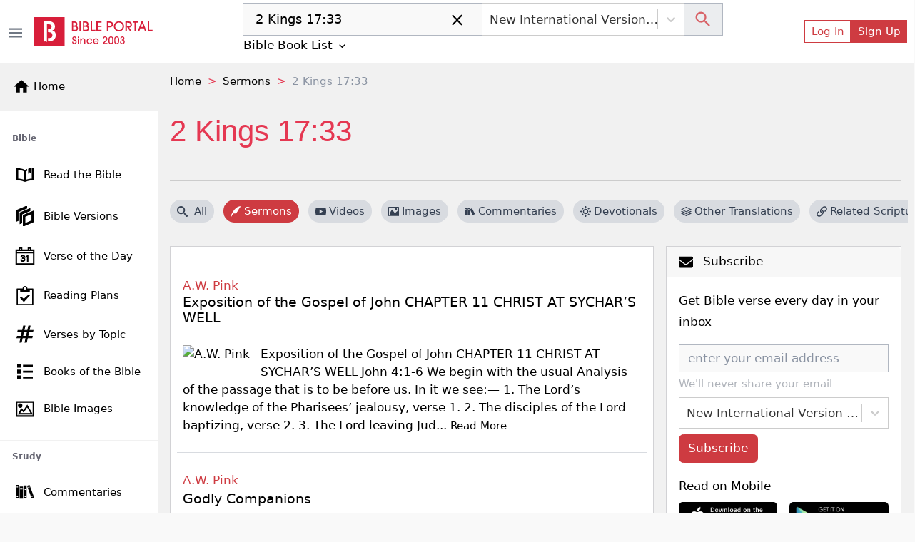

--- FILE ---
content_type: text/html; charset=utf-8
request_url: https://bibleportal.com/sermons/passage?search=2%20Kings%2017:33
body_size: 139581
content:
<!DOCTYPE html><html lang="en"><head><meta charSet="Windows-1252"/><meta name="viewport" content="width=device-width, initial-scale=1"/><meta property="fb:app_id" content="213268292385640"/><meta name="apple-itunes-app" content="app-id=1600996529, app-argument=https://apps.apple.com/us/app/bible-portal/id1600996529"/><link rel="shortcut icon" href="/favicon.ico"/><meta name="twitter:site" content="@bibleportal"/><meta name="twitter:creator" content="@bibleportal"/><link rel="preconnect" href="https://www.googletagmanager.com"/><link rel="preconnect" href="https://www.google-analytics.com"/><link rel="preconnect" href="https://accounts.google.com"/><script async="" src="https://www.googletagmanager.com/gtag/js?id=UA-200875852-1"></script><script>
              window.dataLayer = window.dataLayer || [];
              function gtag(){dataLayer.push(arguments);}
              window.gtag = gtag;
              gtag('js', new Date());
              gtag('config', 'UA-200875852-1', { page_path: window.location.pathname });

            </script><meta name="p:domain_verify" content="c67f0be174674f7dc19ac2b8f6977486"/><script src="https://accounts.google.com/gsi/client" async="" defer=""></script><script type="application/ld+json">{"@context":"http://schema.org","@type":"NewsMediaOrganization","name":"Bible Portal","alternateName":"BP","logo":{"@context":"http://schema.org","@type":"ImageObject","url":"https://bibleportal.com/images/logo.svg","height":67,"width":281},"address":{"@type":"PostalAddress","addressCountry":"US","addressLocality":"Washington","addressRegion":"District of Columbia","postalCode":"20011"},"url":"https://bibleportal.com/","diversityPolicy":"https://bibleportal.com/privacy-policy","masthead":"https://bibleportal.com/page/about-us","sameAs":["https://www.facebook.com/ibibleportal","https://twitter.com/bibleportal","https://www.instagram.com/bible_portal/","https://www.pinterest.com/bibleportal2022/"]}</script><title>2 Kings 17:33</title><meta name="description" content="2 Kings 17:33. Exposition of the Gospel of John CHAPTER 11 CHRIST AT SYCHAR’S WELL"/><meta property="og:description" content="2 Kings 17:33. Exposition of the Gospel of John CHAPTER 11 CHRIST AT SYCHAR’S WELL"/><meta name="twitter:image" content="https://bibleportal.com/images/logo.svg"/><meta property="og:image" content="https://bibleportal.com/images/logo.svg"/><meta property="og:title" content="2 Kings 17:33"/><script type="application/ld+json">{"@context":"https://schema.org","@type":"BreadcrumbList","itemListElement":[{"@type":"ListItem","name":"Home","position":1,"item":"https://bibleportal.com/"},{"@type":"ListItem","name":"Sermons","position":2,"item":"https://bibleportal.com/sermons/authors"},{"@type":"ListItem","name":"2 Kings 17:33","position":3,"item":"https://bibleportal.comundefined"}]}</script><meta name="next-head-count" content="22"/><link rel="preload" href="/_next/static/css/c31fd98df784507ab16a.css" as="style"/><link rel="stylesheet" href="/_next/static/css/c31fd98df784507ab16a.css" data-n-g=""/><noscript data-n-css=""></noscript><script defer="" nomodule="" src="/_next/static/chunks/polyfills-a40ef1678bae11e696dba45124eadd70.js"></script><script defer="" src="/_next/static/chunks/3574.f8d6832a47795728c04a.js"></script><script defer="" src="/_next/static/chunks/62347655-795e97ed54255383c684.js"></script><script defer="" src="/_next/static/chunks/7774.f0e3f8fa1f210e81508d.js"></script><script defer="" src="/_next/static/chunks/252f366e-f5efb470d933b750e9e6.js"></script><script defer="" src="/_next/static/chunks/9789-73defb80f8d24a31f45a.js"></script><script defer="" src="/_next/static/chunks/8100-0667879db13e963078dd.js"></script><script defer="" src="/_next/static/chunks/3747.0cdd69705931b31b4863.js"></script><script defer="" src="/_next/static/chunks/8030-2f416f1ae0eed2cd7a77.js"></script><script defer="" src="/_next/static/chunks/8074.cb5d1ddc1299c41d7318.js"></script><script defer="" src="/_next/static/chunks/617-fbdd560642b0d4ddaf49.js"></script><script defer="" src="/_next/static/chunks/2689-e8fe881bf57ab1b43955.js"></script><script defer="" src="/_next/static/chunks/9446-7b2f468de7a1bca45aa5.js"></script><script defer="" src="/_next/static/chunks/8665-8897edb897d348113500.js"></script><script defer="" src="/_next/static/chunks/4460.20ef54b81e3fa8c04eef.js"></script><script defer="" src="/_next/static/chunks/6220.f02d0b71d56bcd86097a.js"></script><script defer="" src="/_next/static/chunks/874.aacfbf10ecc325f76f34.js"></script><script defer="" src="/_next/static/chunks/31664189-c391c22b15ffad99e2b1.js"></script><script defer="" src="/_next/static/chunks/1bfc9850-849bee5cf15444cc7194.js"></script><script defer="" src="/_next/static/chunks/1a48c3c1-717a4ab36a1ee8f055ba.js"></script><script defer="" src="/_next/static/chunks/2618-21d400bcd904f41408fb.js"></script><script defer="" src="/_next/static/chunks/6893-292c27372fdfed4158c5.js"></script><script defer="" src="/_next/static/chunks/5646-defe2f4b32566a40d952.js"></script><script defer="" src="/_next/static/chunks/6819.f12ce74f2fa36308679f.js"></script><script defer="" src="/_next/static/chunks/7133.abb6b79f7bc19b7934b7.js"></script><script defer="" src="/_next/static/chunks/6368.dcf1e32cf9b2cbf8803e.js"></script><script defer="" src="/_next/static/chunks/9175.5d2a768acd081fc789fa.js"></script><script defer="" src="/_next/static/chunks/8397.9a62d4ffe0682657e63c.js"></script><script defer="" src="/_next/static/chunks/6924.b6cf96c2ef8502bd44ac.js"></script><script defer="" src="/_next/static/chunks/7653.a2112ffbfa6743bfa4d7.js"></script><script defer="" src="/_next/static/chunks/347.1cda29d9ef442ed74b67.js"></script><script defer="" src="/_next/static/chunks/1849.62905c0ee8b596197e69.js"></script><script defer="" src="/_next/static/chunks/5655-9549bac2f18f44508269.js"></script><script defer="" src="/_next/static/chunks/562.b5a0a097b394bc7c5708.js"></script><script defer="" src="/_next/static/chunks/917-81a7c950db22f722428e.js"></script><script defer="" src="/_next/static/chunks/2668-93b34d558b3a86cda6c7.js"></script><script defer="" src="/_next/static/chunks/7232.9df53ac0c5fc47fea53e.js"></script><script defer="" src="/_next/static/chunks/6597-8cb5bdbe3ed1f674acbe.js"></script><script defer="" src="/_next/static/chunks/876.ebb0811ca281b6cff271.js"></script><script defer="" src="/_next/static/chunks/6082.3f58ad11763e95e732a9.js"></script><script defer="" src="/_next/static/chunks/9498.41921e824dc26b0254b8.js"></script><script defer="" src="/_next/static/chunks/8963.8405348342e78cab6ddd.js"></script><script defer="" src="/_next/static/chunks/5036.52ad0e409dacf7796c1a.js"></script><script defer="" src="/_next/static/chunks/5675-22e936f3a6d544327413.js"></script><script defer="" src="/_next/static/chunks/4753.c69dbb0c917432eef7e1.js"></script><script defer="" src="/_next/static/chunks/5588.177b9929fdddbc19b442.js"></script><script defer="" src="/_next/static/chunks/1081-711e56ba25a3b2d0f455.js"></script><script defer="" src="/_next/static/chunks/7262.83625b0e97eb251d0593.js"></script><script defer="" src="/_next/static/chunks/159.c85c946044d2891e9a12.js"></script><script defer="" src="/_next/static/chunks/4040.1604f663d60e929bb866.js"></script><script defer="" src="/_next/static/chunks/7673.0814a4231442cee14855.js"></script><script defer="" src="/_next/static/chunks/78e521c3.d1f09870040d77619691.js"></script><script defer="" src="/_next/static/chunks/2832.f836c244a8a877214385.js"></script><script defer="" src="/_next/static/chunks/1572.cfbf18e95afc2fde7a6d.js"></script><script defer="" src="/_next/static/chunks/2157.c946c121d5f8a5ab3c02.js"></script><script defer="" src="/_next/static/chunks/9280.725562060fce6b7ec32b.js"></script><script src="/_next/static/chunks/webpack-edef32c1fb6f18e6cdb4.js" defer=""></script><script src="/_next/static/chunks/framework-e12e56e0b8a76d261551.js" defer=""></script><script src="/_next/static/chunks/main-6f9aceadc46781f54db5.js" defer=""></script><script src="/_next/static/chunks/pages/_app-8493a38013d213674884.js" defer=""></script><script src="/_next/static/chunks/deaa743a-76657eafdf47c6899e8a.js" defer=""></script><script src="/_next/static/chunks/commons-3fdc4124572f9f93c2c5.js" defer=""></script><script src="/_next/static/chunks/pages/sermons/passage-77fc11ce84dd9af299ae.js" defer=""></script><script src="/_next/static/1z_uzAa30u3snLKI_ZjNf/_buildManifest.js" defer=""></script><script src="/_next/static/1z_uzAa30u3snLKI_ZjNf/_ssgManifest.js" defer=""></script></head><body><div id="__next"><div class="header header-sticky fullScreen "><div id="oneTap" style="position:absolute;top:20px;right:20px"></div><div class="w-100 "><div class="container-fluid py-1 header-main d-flex"><button type="button" class="header-toggler ps-0" title="Toggle Side Menu"><svg stroke="currentColor" fill="currentColor" stroke-width="0" viewBox="0 0 24 24" height="1.5rem" width="1.5rem" xmlns="http://www.w3.org/2000/svg"><path fill="none" d="M0 0h24v24H0z"></path><path d="M3 18h18v-2H3v2zm0-5h18v-2H3v2zm0-7v2h18V6H3z"></path></svg></button><div class="col flex-grow-1 d-flex justify-content-between align-items-center"><div class="mx-lg-0 mx-auto mb-0"><a class="header-brand me-lg-2 ms-lg-0 mx-auto" href="https://bibleportal.com/"><img src="/images/logo.svg" width="170" height="41" alt="Read &amp; Study the Bible Online - Bible Portal" class="img-fluid sidebar-brand-full"/></a></div><ul class="header-nav header-nav-settings" role="navigation"><li class="nav-item ms-auto d-flex d-lg-none align-content-center flex-wrap"><div class="version-dropdown"><button type="button" class="px-1 btn btn-outline">NIV<!-- --> <svg stroke="currentColor" fill="currentColor" stroke-width="0" viewBox="0 0 24 24" height="1em" width="1em" xmlns="http://www.w3.org/2000/svg"><path fill="none" d="M0 0h24v24H0V0z"></path><path d="M7.41 8.59L12 13.17l4.59-4.58L18 10l-6 6-6-6 1.41-1.41z"></path></svg></button></div></li><li class="nav-item ms-auto d-flex align-content-center flex-wrap"><button type="button" class="d-lg-none btn btn-link btn-sm"><svg stroke="currentColor" fill="currentColor" stroke-width="0" viewBox="0 0 24 24" height="1.8rem" width="1.8rem" xmlns="http://www.w3.org/2000/svg"><path fill="none" d="M0 0h24v24H0z"></path><path d="M12 2C6.48 2 2 6.48 2 12s4.48 10 10 10 10-4.48 10-10S17.52 2 12 2zm0 3c1.66 0 3 1.34 3 3s-1.34 3-3 3-3-1.34-3-3 1.34-3 3-3zm0 14.2a7.2 7.2 0 01-6-3.22c.03-1.99 4-3.08 6-3.08 1.99 0 5.97 1.09 6 3.08a7.2 7.2 0 01-6 3.22z"></path></svg></button><button type="button" class="d-none d-lg-flex btn btn-outline-primary btn-sm">Log In</button><button type="button" class="d-none d-lg-flex btn btn-primary btn-sm">Sign Up</button></li></ul></div></div></div><div class="sidebar sidebar-fixed hide" selfhiding="md"><div class="sidebar-brand bg-light d-none d-md-flex" to="/"><a class="nostyle" href="https://bibleportal.com/"><svg stroke="currentColor" fill="currentColor" stroke-width="0" viewBox="0 0 24 24" class="me-1" height="1.5rem" width="1.5rem" xmlns="http://www.w3.org/2000/svg"><path fill="none" d="M0 0h24v24H0z"></path><path d="M10 20v-6h4v6h5v-8h3L12 3 2 12h3v8z"></path></svg><span class="sb-name">Home</span></a></div><ul class="sidebar-nav"><div data-simplebar="true" style="max-height:500px;overflow-x:hidden" idx="0"><div class="simplebar-wrapper"><div class="simplebar-height-auto-observer-wrapper"><div class="simplebar-height-auto-observer"></div></div><div class="simplebar-mask"><div class="simplebar-offset"><div class="simplebar-content-wrapper"><div class="simplebar-content"><li class="nav-title">Bible</li><li class="nav-item"><a class="nav-link" href="/passage"><svg xmlns="http://www.w3.org/2000/svg" viewBox="0 0 512 512" width="30" height="30" class="c-sidebar-nav-icon" stroke="currentColor" fill="currentColor"><path fill="currentColor" d="M422,99.775v248.172c-57.842,4.348-106.682,14.386-146,29.986V177.696 c10.152-6.315,21.41-11.648,33.323-16.166v-42.394c-19.793,6.357-37.811,14.236-53.323,23.894 c-50.446-31.404-127.301-44.056-206-46.457v289.334c67.575,2.062,133.791,11.682,183.096,34.24 c14.525,6.646,31.268,6.654,45.793,0.008C328.194,397.591,394.417,387.97,462,385.907V94.573 C449.25,94.774,433.441,96.898,422,99.775z M236,377.934c-39.318-15.601-88.158-25.639-146-29.986V138.869 c47.504,3.985,105.514,13.64,146,38.827V377.934z M335.187,125.126c0,11.271,0,105.906,0,105.906l29.809-36.729l29.809,25.692 V112.089c0-14.314,6.287-21.604,16.791-25.226c-22.095,3.286-46.345,8.911-59.009,12.946 C343.608,102.67,335.187,111.345,335.187,125.126z"></path></svg><span class="sb-name">Read the Bible</span></a></li><li class="nav-item"><a class="nav-link" href="/versions"><svg xmlns="http://www.w3.org/2000/svg" viewBox="0 0 24 24" width="28" height="28" class="c-sidebar-nav-icon" stroke="currentColor" fill="currentColor"><path d="M4 17.162l-2 .838v-12.972l12-5.028v2.507l-10 4.19v10.465zm16-8.156v8.635l-8 3.352v-8.635l8-3.352zm2-3.006l-12 5.028v12.972l12-5.028v-12.972zm-14 3.697l10-4.19v-2.507l-12 5.028v12.972l2-.838v-10.465z"></path></svg><span class="sb-name">Bible Versions</span></a></li><li class="nav-item"><a class="nav-link" href="/verse-of-the-day"><svg xmlns="http://www.w3.org/2000/svg" viewBox="0 0 24 24" width="26" height="26" class="c-sidebar-nav-icon" stroke="currentColor" fill="currentColor"><path d="M24 23h-24v-19h4v-3h4v3h8v-3h4v3h4v19zm-1-15h-22v14h22v-14zm-16.501 8.794l1.032-.128c.201.93.693 1.538 1.644 1.538.957 0 1.731-.686 1.731-1.634 0-.989-.849-1.789-2.373-1.415l.115-.843c.91.09 1.88-.348 1.88-1.298 0-.674-.528-1.224-1.376-1.224-.791 0-1.364.459-1.518 1.41l-1.032-.171c.258-1.319 1.227-2.029 2.527-2.029 1.411 0 2.459.893 2.459 2.035 0 .646-.363 1.245-1.158 1.586.993.213 1.57.914 1.57 1.928 0 1.46-1.294 2.451-2.831 2.451-1.531 0-2.537-.945-2.67-2.206zm9.501 2.206h-1.031v-6.265c-.519.461-1.354.947-1.969 1.159v-.929c1.316-.576 2.036-1.402 2.336-1.965h.664v8zm7-14h-22v2h22v-2zm-16-3h-2v2h2v-2zm12 0h-2v2h2v-2z"></path></svg><span class="sb-name">Verse of the Day</span></a></li><li class="nav-item"><a class="nav-link" href="/reading-plans"><svg stroke="currentColor" fill="currentColor" stroke-width="0" version="1.1" viewBox="0 0 16 16" class="c-sidebar-nav-icon" height="1.6rem" width="1.6rem" xmlns="http://www.w3.org/2000/svg"><path d="M14.5 2h-4.5c0-1.105-0.895-2-2-2s-2 0.895-2 2h-4.5c-0.276 0-0.5 0.224-0.5 0.5v13c0 0.276 0.224 0.5 0.5 0.5h13c0.276 0 0.5-0.224 0.5-0.5v-13c0-0.276-0.224-0.5-0.5-0.5zM8 1c0.552 0 1 0.448 1 1s-0.448 1-1 1c-0.552 0-1-0.448-1-1s0.448-1 1-1zM14 15h-12v-12h2v1.5c0 0.276 0.224 0.5 0.5 0.5h7c0.276 0 0.5-0.224 0.5-0.5v-1.5h2v12z"></path><path d="M7 13.414l-3.207-3.707 0.914-0.914 2.293 1.793 4.293-3.793 0.914 0.914z"></path></svg><span class="sb-name">Reading Plans</span></a></li><li class="nav-item"><a class="nav-link" href="/topical-verses"><svg xmlns="http://www.w3.org/2000/svg" viewBox="0 0 24 24" width="25" height="25" class="c-sidebar-nav-icon" stroke="currentColor" fill="currentColor"><path d="M22.548 9l.452-2h-5.364l1.364-6h-2l-1.364 6h-5l1.364-6h-2l-1.364 6h-6.184l-.452 2h6.182l-1.364 6h-5.36l-.458 2h5.364l-1.364 6h2l1.364-6h5l-1.364 6h2l1.364-6h6.185l.451-2h-6.182l1.364-6h5.366zm-8.73 6h-5l1.364-6h5l-1.364 6z"></path></svg><span class="sb-name">Verses by Topic</span></a></li><li class="nav-item"><a class="nav-link" href="/books-of-the-bible"><svg stroke="currentColor" fill="currentColor" stroke-width="0" version="1.1" viewBox="0 0 16 16" class="c-sidebar-nav-icon" height="1.3rem" width="1.3rem" xmlns="http://www.w3.org/2000/svg"><path d="M0 0h4v4h-4zM6 1h10v2h-10zM0 6h4v4h-4zM6 7h10v2h-10zM0 12h4v4h-4zM6 13h10v2h-10z"></path></svg><span class="sb-name">Books of the Bible</span></a></li><li class="nav-item"><a class="nav-link" href="/bible-images"><svg xmlns="http://www.w3.org/2000/svg" viewBox="0 0 24 24" width="25" height="25" class="c-sidebar-nav-icon" stroke="currentColor" fill="currentColor"><path d="M24 22h-24v-20h24v20zm-1-19h-22v18h22v-18zm-1 16h-19l4-7.492 3 3.048 5.013-7.556 6.987 12zm-11.848-2.865l-2.91-2.956-2.574 4.821h15.593l-5.303-9.108-4.806 7.243zm-4.652-11.135c1.38 0 2.5 1.12 2.5 2.5s-1.12 2.5-2.5 2.5-2.5-1.12-2.5-2.5 1.12-2.5 2.5-2.5zm0 1c.828 0 1.5.672 1.5 1.5s-.672 1.5-1.5 1.5-1.5-.672-1.5-1.5.672-1.5 1.5-1.5z"></path></svg><span class="sb-name">Bible Images</span></a></li><li class="nav-title">Study</li><li class="nav-item"><a class="nav-link" href="/commentaries"><svg version="1.0" xmlns="http://www.w3.org/2000/svg" viewBox="0 0 512.000000 512.000000" width="28" height="28" class="c-sidebar-nav-icon" stroke="currentColor" fill="currentColor" preserveAspectRatio="xMidYMid meet"><g transform="translate(0.000000,512.000000) scale(0.100000,-0.100000)" fill="currentColor" stroke="none"><path d="M3620 4363 c-52 -19 -162 -61 -245 -93 -82 -31 -180 -68 -217 -80
-39 -14 -68 -30 -68 -37 0 -8 27 -84 59 -171 33 -86 123 -328 201 -537 78
-209 161 -432 185 -495 24 -63 80 -214 125 -335 44 -121 105 -283 135 -360 29
-77 92 -243 139 -370 78 -212 170 -459 313 -837 30 -82 57 -148 60 -148 2 0
118 43 256 95 139 53 282 107 319 121 l67 25 -34 92 c-18 51 -56 153 -85 227
-28 74 -75 200 -105 280 -29 80 -106 285 -170 455 -64 171 -132 351 -150 400
-18 50 -53 144 -78 210 -25 66 -89 237 -142 380 -53 143 -107 287 -119 320
-13 33 -70 184 -126 335 -155 420 -207 554 -217 556 -4 2 -51 -13 -103 -33z
m123 -500 c20 -58 36 -107 35 -108 -4 -4 -347 -135 -352 -135 -5 0 -9 11 -52
127 l-33 91 42 16 c23 8 101 37 172 65 72 28 135 50 140 51 6 0 27 -48 48
-107z m864 -2309 c41 -104 41 -105 20 -113 -12 -5 -94 -36 -181 -70 -87 -34
-160 -60 -161 -59 -8 12 -75 197 -75 209 0 10 43 30 133 63 72 26 146 53 162
61 55 25 58 22 102 -91z"></path><path d="M240 2640 l0 -1740 340 0 340 0 0 1740 0 1740 -340 0 -340 0 0 -1740z
m510 1235 l0 -115 -195 0 -195 0 0 115 0 115 195 0 195 0 0 -115z m-2 -2462
l-3 -118 -192 -3 -193 -2 0 120 0 120 195 0 196 0 -3 -117z"></path><path d="M2312 2580 l3 -1660 343 -3 342 -2 0 1663 0 1662 -345 0 -345 0 2
-1660z m538 690 l0 -180 -195 0 -195 0 0 180 0 180 195 0 195 0 0 -180z m5
-1860 l0 -115 -192 -3 -193 -2 0 120 0 120 193 -2 192 -3 0 -115z"></path><path d="M1160 2435 l0 -1545 445 0 445 0 0 1545 0 1545 -445 0 -445 0 0
-1545z m765 1000 l0 -180 -318 0 -318 0 0 178 c0 97 1 179 1 182 0 3 143 4
318 3 l317 -3 0 -180z"></path></g></svg><span class="sb-name">Commentaries</span></a></li><li class="nav-item"><a class="nav-link" href="/concordances"><svg xmlns="http://www.w3.org/2000/svg" fill-rule="evenodd" clip-rule="evenodd" viewBox="0 0 24 24" width="28" height="28" class="c-sidebar-nav-icon" stroke="currentColor" fill="currentColor"><path d="M15.853 16.56c-1.683 1.517-3.911 2.44-6.353 2.44-5.243 0-9.5-4.257-9.5-9.5s4.257-9.5 9.5-9.5 9.5 4.257 9.5 9.5c0 2.442-.923 4.67-2.44 6.353l7.44 7.44-.707.707-7.44-7.44zm-6.353-15.56c4.691 0 8.5 3.809 8.5 8.5s-3.809 8.5-8.5 8.5-8.5-3.809-8.5-8.5 3.809-8.5 8.5-8.5z"></path></svg><span class="sb-name">Concordances</span></a></li><li class="nav-item"><a class="nav-link" href="/dictionaries"><svg stroke="currentColor" fill="currentColor" stroke-width="0" version="1.1" viewBox="0 0 16 16" class="c-sidebar-nav-icon" height="1.5rem" width="1.5rem" xmlns="http://www.w3.org/2000/svg"><path d="M14 2v13h-10.5c-0.829 0-1.5-0.672-1.5-1.5s0.671-1.5 1.5-1.5h9.5v-12h-10c-1.1 0-2 0.9-2 2v12c0 1.1 0.9 2 2 2h12v-14h-1z"></path><path d="M3.501 13v0c-0 0-0.001 0-0.001 0-0.276 0-0.5 0.224-0.5 0.5s0.224 0.5 0.5 0.5c0 0 0.001-0 0.001-0v0h9.498v-1h-9.498z"></path></svg><span class="sb-name">Dictionaries</span></a></li><li class="nav-item"><a class="nav-link" href="/encyclopedias"><svg xmlns="http://www.w3.org/2000/svg" viewBox="0 0 24 24" width="26" height="26" class="c-sidebar-nav-icon" stroke="currentColor" fill="currentColor"><path d="M5.495 2h16.505v-2h-17c-1.657 0-3 1.343-3 3v18c0 1.657 1.343 3 3 3h17v-20h-16.505c-1.375 0-1.375-2 0-2zm.505 4h14v16h-14v-16zm6.23 10.428c-.406-.55-.465-1.514-.405-2.107 1.115.268 2.455.217 3.437-.473 1.28-.898 1.505-3.848-1.404-3.848-1.631 0-3 1.147-3.572 2.491-.615 1.443-.702 3.5.405 4.633 1.295 1.325 3.613 1.253 5.051-.953l-.486-.5c-.771 1.222-2.21 1.864-3.026.757zm1.432-5.591c.986 0 .872 1.532.155 2.31-.594.645-1.553.607-1.938.607.137-1.118.654-2.917 1.783-2.917z"></path></svg><span class="sb-name">Encyclopedias</span></a></li><li class="nav-item"><a class="nav-link" href="/sermons/authors"><svg stroke="currentColor" fill="currentColor" stroke-width="0" version="1.1" viewBox="0 0 16 16" class="c-sidebar-nav-icon" height="1.5rem" width="1.5rem" xmlns="http://www.w3.org/2000/svg"><path d="M0 16c2-6 7.234-16 16-16-4.109 3.297-6 11-9 11s-3 0-3 0l-3 5h-1z"></path></svg><span class="sb-name">Sermons</span></a></li><li class="nav-item"><a class="nav-link" href="/bible-maps"><svg stroke="currentColor" fill="currentColor" stroke-width="0" version="1.1" viewBox="0 0 16 16" class="c-sidebar-nav-icon" height="1.5rem" width="1.5rem" xmlns="http://www.w3.org/2000/svg"><path d="M10.5 3l-5-2-5.5 2v12l5.5-2 5 2 5.5-2v-12l-5.5 2zM6 2.277l4 1.6v9.846l-4-1.6v-9.846zM1 3.7l4-1.455v9.872l-4 1.454v-9.872zM15 12.3l-4 1.455v-9.872l4-1.455v9.872z"></path></svg><span class="sb-name">Bible Atlas &amp; Maps</span></a></li><li class="nav-item"><a class="nav-link" href="https://wiki.bibleportal.com/"><svg stroke="currentColor" fill="currentColor" stroke-width="0" version="1.1" viewBox="0 0 16 16" class="c-sidebar-nav-icon" height="1.5rem" width="1.5rem" xmlns="http://www.w3.org/2000/svg"><path d="M15.106 3.65c0 0.050-0.016 0.097-0.047 0.141-0.031 0.041-0.066 0.063-0.106 0.063-0.313 0.031-0.569 0.131-0.766 0.3-0.2 0.169-0.403 0.497-0.613 0.975l-3.225 7.272c-0.022 0.069-0.081 0.1-0.178 0.1-0.075 0-0.134-0.034-0.178-0.1l-1.809-3.781-2.081 3.781c-0.044 0.069-0.1 0.1-0.178 0.1-0.094 0-0.153-0.034-0.184-0.1l-3.166-7.269c-0.197-0.45-0.406-0.766-0.625-0.944s-0.525-0.291-0.916-0.331c-0.034 0-0.066-0.019-0.094-0.053-0.031-0.034-0.044-0.075-0.044-0.122 0-0.119 0.034-0.178 0.1-0.178 0.281 0 0.578 0.013 0.888 0.038 0.288 0.025 0.556 0.038 0.809 0.038 0.256 0 0.563-0.013 0.913-0.038 0.366-0.025 0.691-0.038 0.975-0.038 0.069 0 0.1 0.059 0.1 0.178s-0.022 0.175-0.063 0.175c-0.281 0.022-0.506 0.094-0.669 0.216s-0.244 0.281-0.244 0.481c0 0.1 0.034 0.228 0.1 0.378l2.616 5.912 1.487-2.806-1.384-2.903c-0.25-0.519-0.453-0.853-0.612-1.003s-0.403-0.241-0.728-0.275c-0.031 0-0.056-0.019-0.084-0.053s-0.041-0.075-0.041-0.122c0-0.119 0.028-0.178 0.088-0.178 0.281 0 0.541 0.013 0.778 0.038 0.228 0.025 0.469 0.038 0.728 0.038 0.253 0 0.519-0.013 0.803-0.038 0.291-0.025 0.578-0.038 0.859-0.038 0.069 0 0.1 0.059 0.1 0.178s-0.019 0.175-0.063 0.175c-0.566 0.038-0.847 0.2-0.847 0.481 0 0.125 0.066 0.322 0.197 0.588l0.916 1.859 0.912-1.7c0.125-0.241 0.191-0.444 0.191-0.606 0-0.388-0.281-0.594-0.847-0.619-0.050 0-0.075-0.059-0.075-0.175 0-0.044 0.012-0.081 0.037-0.119s0.050-0.056 0.075-0.056c0.203 0 0.45 0.013 0.747 0.038 0.281 0.025 0.516 0.038 0.697 0.038 0.131 0 0.322-0.013 0.575-0.031 0.319-0.028 0.588-0.044 0.803-0.044 0.050 0 0.075 0.050 0.075 0.15 0 0.134-0.047 0.203-0.137 0.203-0.328 0.034-0.594 0.125-0.794 0.272s-0.45 0.481-0.75 1.006l-1.222 2.237 1.644 3.35 2.428-5.647c0.084-0.206 0.125-0.397 0.125-0.569 0-0.412-0.281-0.631-0.847-0.659-0.050 0-0.075-0.059-0.075-0.175 0-0.119 0.037-0.178 0.113-0.178 0.206 0 0.45 0.013 0.734 0.038 0.262 0.025 0.481 0.038 0.656 0.038 0.188 0 0.4-0.013 0.644-0.038 0.253-0.025 0.481-0.038 0.684-0.038 0.063 0 0.094 0.050 0.094 0.15z"></path></svg><span class="sb-name">BP Wiki</span></a></li><li class="nav-title">Devotionals</li><li class="nav-item"><a class="nav-link" href="/daily-devotionals"><svg stroke="currentColor" fill="currentColor" stroke-width="0" viewBox="0 0 24 24" class="c-sidebar-nav-icon" height="1.5rem" width="1.5rem" xmlns="http://www.w3.org/2000/svg"><path d="M6 22h15v-2H6.012C5.55 19.988 5 19.805 5 19s.55-.988 1.012-1H21V4c0-1.103-.897-2-2-2H6c-1.206 0-3 .799-3 3v14c0 2.201 1.794 3 3 3zM5 8V5c0-.805.55-.988 1-1h13v12H5V8z"></path><path d="M11 14h2v-4h2V8h-2V6h-2v2H9v2h2z"></path></svg><span class="sb-name">Today&#x27;s Devotionals</span></a></li><li class="nav-item"><a class="nav-link" href="/light-of-the-world"><svg stroke="currentColor" fill="currentColor" stroke-width="0" version="1.1" viewBox="0 0 16 16" class="c-sidebar-nav-icon" height="1.5rem" width="1.5rem" xmlns="http://www.w3.org/2000/svg"><path d="M8 13c0.552 0 1 0.448 1 1v1c0 0.552-0.448 1-1 1s-1-0.448-1-1v-1c0-0.552 0.448-1 1-1zM8 3c-0.552 0-1-0.448-1-1v-1c0-0.552 0.448-1 1-1s1 0.448 1 1v1c0 0.552-0.448 1-1 1zM15 7c0.552 0 1 0.448 1 1s-0.448 1-1 1h-1c-0.552 0-1-0.448-1-1s0.448-1 1-1h1zM3 8c0 0.552-0.448 1-1 1h-1c-0.552 0-1-0.448-1-1s0.448-1 1-1h1c0.552 0 1 0.448 1 1zM12.95 11.536l0.707 0.707c0.39 0.39 0.39 1.024 0 1.414s-1.024 0.39-1.414 0l-0.707-0.707c-0.39-0.39-0.39-1.024 0-1.414s1.024-0.39 1.414 0zM3.050 4.464l-0.707-0.707c-0.391-0.391-0.391-1.024 0-1.414s1.024-0.391 1.414 0l0.707 0.707c0.391 0.391 0.391 1.024 0 1.414s-1.024 0.391-1.414 0zM12.95 4.464c-0.39 0.391-1.024 0.391-1.414 0s-0.39-1.024 0-1.414l0.707-0.707c0.39-0.391 1.024-0.391 1.414 0s0.39 1.024 0 1.414l-0.707 0.707zM3.050 11.536c0.39-0.39 1.024-0.39 1.414 0s0.391 1.024 0 1.414l-0.707 0.707c-0.391 0.39-1.024 0.39-1.414 0s-0.391-1.024 0-1.414l0.707-0.707z"></path><path d="M8 4c-2.209 0-4 1.791-4 4s1.791 4 4 4c2.209 0 4-1.791 4-4s-1.791-4-4-4zM8 10.5c-1.381 0-2.5-1.119-2.5-2.5s1.119-2.5 2.5-2.5 2.5 1.119 2.5 2.5-1.119 2.5-2.5 2.5z"></path></svg><span class="sb-name">Light of the World</span></a></li><li class="nav-item"><a class="nav-link" href="/devotionals"><svg stroke="currentColor" fill="currentColor" stroke-width="0" viewBox="0 0 24 24" class="c-sidebar-nav-icon" height="1.5rem" width="1.5rem" xmlns="http://www.w3.org/2000/svg"><path d="M6 22h15v-2H6.012C5.55 19.988 5 19.805 5 19s.55-.988 1.012-1H21V4c0-1.103-.897-2-2-2H6c-1.206 0-3 .799-3 3v14c0 2.201 1.794 3 3 3zM5 8V5c0-.805.55-.988 1-1h13v12H5V8z"></path><path d="M11 14h2v-4h2V8h-2V6h-2v2H9v2h2z"></path></svg><span class="sb-name">All Devotionals</span></a></li><li class="nav-item"><a class="nav-link" href="/inspirational-quotes"><svg stroke="currentColor" fill="currentColor" stroke-width="0" version="1.1" viewBox="0 0 16 16" class="c-sidebar-nav-icon" height="1.3rem" width="1.3rem" xmlns="http://www.w3.org/2000/svg"><path d="M3.516 7c1.933 0 3.5 1.567 3.5 3.5s-1.567 3.5-3.5 3.5-3.5-1.567-3.5-3.5l-0.016-0.5c0-3.866 3.134-7 7-7v2c-1.336 0-2.591 0.52-3.536 1.464-0.182 0.182-0.348 0.375-0.497 0.578 0.179-0.028 0.362-0.043 0.548-0.043zM12.516 7c1.933 0 3.5 1.567 3.5 3.5s-1.567 3.5-3.5 3.5-3.5-1.567-3.5-3.5l-0.016-0.5c0-3.866 3.134-7 7-7v2c-1.336 0-2.591 0.52-3.536 1.464-0.182 0.182-0.348 0.375-0.497 0.578 0.179-0.028 0.362-0.043 0.549-0.043z"></path></svg><span class="sb-name">Inspirational Quotes</span></a></li><li class="nav-title">More</li><li class="nav-item"><a class="nav-link" href="/quotes"><svg xmlns="http://www.w3.org/2000/svg" viewBox="0 0 24 24" width="25" height="25" class="c-sidebar-nav-icon" stroke="currentColor" fill="currentColor"><path d="M24 22h-24v-20h24v20zm-1-19h-22v18h22v-18zm-1 16h-19l4-7.492 3 3.048 5.013-7.556 6.987 12zm-11.848-2.865l-2.91-2.956-2.574 4.821h15.593l-5.303-9.108-4.806 7.243zm-4.652-11.135c1.38 0 2.5 1.12 2.5 2.5s-1.12 2.5-2.5 2.5-2.5-1.12-2.5-2.5 1.12-2.5 2.5-2.5zm0 1c.828 0 1.5.672 1.5 1.5s-.672 1.5-1.5 1.5-1.5-.672-1.5-1.5.672-1.5 1.5-1.5z"></path></svg><span class="sb-name">Picture Quotes</span></a></li><li class="nav-item"><a class="nav-link" href="/bible-study-sermon-videos"><svg stroke="currentColor" fill="currentColor" stroke-width="0" version="1.1" viewBox="0 0 16 16" class="c-sidebar-nav-icon" height="1.5rem" width="1.5rem" xmlns="http://www.w3.org/2000/svg"><path d="M15.331 2.502c-2.244-0.323-4.724-0.502-7.331-0.502s-5.087 0.179-7.331 0.502c-0.43 1.683-0.669 3.543-0.669 5.498s0.239 3.815 0.669 5.498c2.244 0.323 4.724 0.502 7.331 0.502s5.087-0.179 7.331-0.502c0.43-1.683 0.669-3.543 0.669-5.498s-0.239-3.815-0.669-5.498zM6 11v-6l5 3-5 3z"></path></svg><span class="sb-name">Videos</span></a></li><li class="nav-item"><a class="nav-link" href="/category/inspirational"><svg stroke="currentColor" fill="currentColor" stroke-width="0" version="1.1" viewBox="0 0 16 16" class="c-sidebar-nav-icon" height="1.5rem" width="1.5rem" xmlns="http://www.w3.org/2000/svg"><path d="M6 0l-6 8h6l-4 8 14-10h-8l6-6z"></path></svg><span class="sb-name">Inspirational</span></a></li><li class="nav-item"><a class="nav-link" href="/category/bible-study"><svg xmlns="http://www.w3.org/2000/svg" viewBox="0 0 512 512" width="30" height="30" class="c-sidebar-nav-icon" stroke="currentColor" fill="currentColor"><path fill="currentColor" d="M422,99.775v248.172c-57.842,4.348-106.682,14.386-146,29.986V177.696 c10.152-6.315,21.41-11.648,33.323-16.166v-42.394c-19.793,6.357-37.811,14.236-53.323,23.894 c-50.446-31.404-127.301-44.056-206-46.457v289.334c67.575,2.062,133.791,11.682,183.096,34.24 c14.525,6.646,31.268,6.654,45.793,0.008C328.194,397.591,394.417,387.97,462,385.907V94.573 C449.25,94.774,433.441,96.898,422,99.775z M236,377.934c-39.318-15.601-88.158-25.639-146-29.986V138.869 c47.504,3.985,105.514,13.64,146,38.827V377.934z M335.187,125.126c0,11.271,0,105.906,0,105.906l29.809-36.729l29.809,25.692 V112.089c0-14.314,6.287-21.604,16.791-25.226c-22.095,3.286-46.345,8.911-59.009,12.946 C343.608,102.67,335.187,111.345,335.187,125.126z"></path></svg><span class="sb-name">Bible Study</span></a></li><li class="nav-item"><a class="nav-link" href="/category/what-the-bible-says"><svg stroke="currentColor" fill="currentColor" stroke-width="0" version="1.1" viewBox="0 0 16 16" class="c-sidebar-nav-icon" height="1.5rem" width="1.5rem" xmlns="http://www.w3.org/2000/svg"><path d="M8 0c-4.418 0-8 3.582-8 8s3.582 8 8 8 8-3.582 8-8-3.582-8-8-8zM1.5 8c0-3.59 2.91-6.5 6.5-6.5 1.712 0 3.269 0.662 4.43 1.744l-6.43 2.756-2.756 6.43c-1.082-1.161-1.744-2.718-1.744-4.43zM9.143 9.143l-4.001 1.715 1.715-4.001 2.286 2.286zM8 14.5c-1.712 0-3.269-0.662-4.43-1.744l6.43-2.756 2.756-6.43c1.082 1.161 1.744 2.718 1.744 4.43 0 3.59-2.91 6.5-6.5 6.5z"></path></svg><span class="sb-name">What The Bible Says</span></a></li><li class="nav-item"><a class="nav-link" href="/category/bible-qa"><svg stroke="currentColor" fill="currentColor" stroke-width="0" viewBox="0 0 24 24" class="c-sidebar-nav-icon" height="1.5rem" width="1.5rem" xmlns="http://www.w3.org/2000/svg"><path fill="none" d="M0 0h24v24H0V0z"></path><path d="M15 4v7H5.17l-.59.59-.58.58V4h11m1-2H3c-.55 0-1 .45-1 1v14l4-4h10c.55 0 1-.45 1-1V3c0-.55-.45-1-1-1zm5 4h-2v9H6v2c0 .55.45 1 1 1h11l4 4V7c0-.55-.45-1-1-1z"></path></svg><span class="sb-name">Bible Q&amp;As</span></a></li><li class="nav-item"><a class="nav-link" href="/category/daily-bread"><svg stroke="currentColor" fill="currentColor" stroke-width="0" version="1.1" viewBox="0 0 16 16" class="c-sidebar-nav-icon" height="1.5rem" width="1.5rem" xmlns="http://www.w3.org/2000/svg"><path d="M16 5l-8-4-8 4 8 4 8-4zM8 2.328l5.345 2.672-5.345 2.672-5.345-2.672 5.345-2.672zM14.398 7.199l1.602 0.801-8 4-8-4 1.602-0.801 6.398 3.199zM14.398 10.199l1.602 0.801-8 4-8-4 1.602-0.801 6.398 3.199z"></path></svg><span class="sb-name">Daily Bread</span></a></li><li class="nav-item"><a class="nav-link" href="/bible-by-genre"><svg stroke="currentColor" fill="currentColor" stroke-width="0" viewBox="0 0 24 24" class="c-sidebar-nav-icon" height="1.5rem" width="1.5rem" xmlns="http://www.w3.org/2000/svg"><path d="M10 3H4a1 1 0 0 0-1 1v6a1 1 0 0 0 1 1h6a1 1 0 0 0 1-1V4a1 1 0 0 0-1-1zM9 9H5V5h4v4zm11-6h-6a1 1 0 0 0-1 1v6a1 1 0 0 0 1 1h6a1 1 0 0 0 1-1V4a1 1 0 0 0-1-1zm-1 6h-4V5h4v4zm-9 4H4a1 1 0 0 0-1 1v6a1 1 0 0 0 1 1h6a1 1 0 0 0 1-1v-6a1 1 0 0 0-1-1zm-1 6H5v-4h4v4zm8-6c-2.206 0-4 1.794-4 4s1.794 4 4 4 4-1.794 4-4-1.794-4-4-4zm0 6c-1.103 0-2-.897-2-2s.897-2 2-2 2 .897 2 2-.897 2-2 2z"></path></svg><span class="sb-name">Bible by Genre</span></a></li><li class="nav-item"><a class="nav-link" href="/bible-stories"><svg stroke="currentColor" fill="currentColor" stroke-width="0" viewBox="0 0 24 24" class="c-sidebar-nav-icon" height="1.4rem" width="1.4rem" xmlns="http://www.w3.org/2000/svg"><path d="M21 8c-.202 0-4.85.029-9 2.008C7.85 8.029 3.202 8 3 8a1 1 0 0 0-1 1v9.883a1 1 0 0 0 .305.719c.195.188.48.305.729.28l.127-.001c.683 0 4.296.098 8.416 2.025.016.008.034.005.05.011.119.049.244.083.373.083s.254-.034.374-.083c.016-.006.034-.003.05-.011 4.12-1.928 7.733-2.025 8.416-2.025l.127.001c.238.025.533-.092.729-.28.194-.189.304-.449.304-.719V9a1 1 0 0 0-1-1zM4 10.049c1.485.111 4.381.48 7 1.692v7.742c-3-1.175-5.59-1.494-7-1.576v-7.858zm16 7.858c-1.41.082-4 .401-7 1.576v-7.742c2.619-1.212 5.515-1.581 7-1.692v7.858z"></path><circle cx="12" cy="5" r="3"></circle></svg><span class="sb-name">Bible Stories</span></a></li><li class="nav-item"><a class="nav-link" href="/random-bible-verse"><svg stroke="currentColor" fill="currentColor" stroke-width="0" viewBox="0 0 24 24" class="c-sidebar-nav-icon" height="1.4rem" width="1.4rem" xmlns="http://www.w3.org/2000/svg"><path d="M17 17h-1.559l-9.7-10.673A1 1 0 0 0 5.001 6H2v2h2.559l4.09 4.5-4.09 4.501H2v2h3.001a1 1 0 0 0 .74-.327L10 13.987l4.259 4.686a1 1 0 0 0 .74.327H17v3l5-4-5-4v3z"></path><path d="M15.441 8H17v3l5-3.938L17 3v3h-2.001a1 1 0 0 0-.74.327l-3.368 3.707 1.48 1.346L15.441 8z"></path></svg><span class="sb-name">Random Bible Verse</span></a></li><li class="nav-item"><a class="nav-link" href="/community"><svg stroke="currentColor" fill="none" stroke-width="2" viewBox="0 0 24 24" stroke-linecap="round" stroke-linejoin="round" class="c-sidebar-nav-icon" height="1.5rem" width="1.5rem" xmlns="http://www.w3.org/2000/svg"><path d="M17 21v-2a4 4 0 0 0-4-4H5a4 4 0 0 0-4 4v2"></path><circle cx="9" cy="7" r="4"></circle><path d="M23 21v-2a4 4 0 0 0-3-3.87"></path><path d="M16 3.13a4 4 0 0 1 0 7.75"></path></svg><span class="sb-name">Community</span></a></li><li class="nav-item"><a class="nav-link" href="https://stevensbooks.com/t/categories/bibles"><svg stroke="currentColor" fill="currentColor" stroke-width="0" viewBox="0 0 616 512" class="c-sidebar-nav-icon" height="1.4rem" width="1.4rem" xmlns="http://www.w3.org/2000/svg"><path d="M602 118.6L537.1 15C531.3 5.7 521 0 510 0H106C95 0 84.7 5.7 78.9 15L14 118.6c-33.5 53.5-3.8 127.9 58.8 136.4 4.5.6 9.1.9 13.7.9 29.6 0 55.8-13 73.8-33.1 18 20.1 44.3 33.1 73.8 33.1 29.6 0 55.8-13 73.8-33.1 18 20.1 44.3 33.1 73.8 33.1 29.6 0 55.8-13 73.8-33.1 18.1 20.1 44.3 33.1 73.8 33.1 4.7 0 9.2-.3 13.7-.9 62.8-8.4 92.6-82.8 59-136.4zM529.5 288c-10 0-19.9-1.5-29.5-3.8V384H116v-99.8c-9.6 2.2-19.5 3.8-29.5 3.8-6 0-12.1-.4-18-1.2-5.6-.8-11.1-2.1-16.4-3.6V480c0 17.7 14.3 32 32 32h448c17.7 0 32-14.3 32-32V283.2c-5.4 1.6-10.8 2.9-16.4 3.6-6.1.8-12.1 1.2-18.2 1.2z"></path></svg><span class="sb-name">Store</span></a></li></div></div></div></div><div class="simplebar-placeholder"></div></div><div class="simplebar-track simplebar-horizontal"><div class="simplebar-scrollbar"></div></div><div class="simplebar-track simplebar-vertical"><div class="simplebar-scrollbar"></div></div></div></ul></div></div><div class="page-SermonPassageResultPage wrapper d-flex flex-column min-vh-100 bg-light "><div class="body px-lg-2 flex-grow-1"><div class="container-fluid mobile-search-box d-lg-none d-flex justify-content-center pt-3 bg-light"><div class="card" style="width:100%"><div class="card-body"><form novalidate="" class="w-100"><div class="row"><div class="col"><div class="search-form-input-group px-0 input-group has-validation"><div role="combobox" aria-haspopup="listbox" aria-owns="react-autowhatever-1" aria-expanded="false" class="col-12 col-lg-6"><div style="position:relative"><input type="text" autofocus="" value="2 Kings 17:33" autoComplete="off" aria-autocomplete="list" aria-controls="react-autowhatever-1" class="search-input form-control form-control-lg" placeholder="Enter passage, keyword, or topic"/><button title="Clear" style="position:absolute;right:5px;top:0;color:#000" type="button" class="d-none btn btn-link btn-lg"><svg stroke="currentColor" fill="currentColor" stroke-width="0" viewBox="0 0 24 24" height="1.5rem" width="1.5rem" xmlns="http://www.w3.org/2000/svg"><path fill="none" d="M0 0h24v24H0z"></path><path d="M19 6.41L17.59 5 12 10.59 6.41 5 5 6.41 10.59 12 5 17.59 6.41 19 12 13.41 17.59 19 19 17.59 13.41 12z"></path></svg></button></div><div id="react-autowhatever-1" role="listbox" class="react-autosuggest__suggestions-container"></div></div><style data-emotion="css 2b097c-container">.css-2b097c-container{position:relative;box-sizing:border-box;}</style><div class="col version-select css-2b097c-container"><style data-emotion="css 7pg0cj-a11yText">.css-7pg0cj-a11yText{z-index:9999;border:0;clip:rect(1px, 1px, 1px, 1px);height:1px;width:1px;position:absolute;overflow:hidden;padding:0;white-space:nowrap;}</style><span aria-live="polite" aria-atomic="false" aria-relevant="additions text" class="css-7pg0cj-a11yText"></span><style data-emotion="css hc1lzz-control">.css-hc1lzz-control{-webkit-align-items:center;-webkit-box-align:center;-ms-flex-align:center;align-items:center;background-color:hsl(0, 0%, 100%);border-color:hsl(0, 0%, 80%);border-radius:4px;border-style:solid;border-width:1px;box-shadow:0;cursor:default;display:-webkit-box;display:-webkit-flex;display:-ms-flexbox;display:flex;-webkit-box-flex-wrap:wrap;-webkit-flex-wrap:wrap;-ms-flex-wrap:wrap;flex-wrap:wrap;-webkit-box-pack:justify;-webkit-justify-content:space-between;justify-content:space-between;min-height:38px;outline:0!important;position:relative;-webkit-transition:all 100ms;transition:all 100ms;box-sizing:border-box;color:#333;white-space:nowrap;}.css-hc1lzz-control:hover{border-color:#b1b7c1;}</style><div class=" css-hc1lzz-control"><style data-emotion="css 1hwfws3">.css-1hwfws3{-webkit-align-items:center;-webkit-box-align:center;-ms-flex-align:center;align-items:center;display:-webkit-box;display:-webkit-flex;display:-ms-flexbox;display:flex;-webkit-flex:1;-ms-flex:1;flex:1;-webkit-box-flex-wrap:wrap;-webkit-flex-wrap:wrap;-ms-flex-wrap:wrap;flex-wrap:wrap;padding:2px 8px;-webkit-overflow-scrolling:touch;position:relative;overflow:hidden;box-sizing:border-box;}</style><div class=" css-1hwfws3"><style data-emotion="css 1uccc91-singleValue">.css-1uccc91-singleValue{color:hsl(0, 0%, 20%);margin-left:2px;margin-right:2px;max-width:calc(100% - 8px);overflow:hidden;position:absolute;text-overflow:ellipsis;white-space:nowrap;top:50%;-webkit-transform:translateY(-50%);-moz-transform:translateY(-50%);-ms-transform:translateY(-50%);transform:translateY(-50%);box-sizing:border-box;}</style><div class=" css-1uccc91-singleValue">New International Version (NIV)</div><style data-emotion="css 1g6gooi">.css-1g6gooi{margin:2px;padding-bottom:2px;padding-top:2px;visibility:visible;color:hsl(0, 0%, 20%);box-sizing:border-box;}</style><div class="css-1g6gooi"><div class="" style="display:inline-block"><input type="text" autoCapitalize="none" autoComplete="off" autoCorrect="off" id="react-select-1749842-input" spellcheck="false" tabindex="0" value="" aria-autocomplete="list" style="box-sizing:content-box;width:1px;label:input;background:0;border:0;font-size:inherit;opacity:1;outline:0;padding:0;color:inherit"/><div style="position:absolute;top:0;left:0;visibility:hidden;height:0;overflow:scroll;white-space:pre"></div></div></div></div><style data-emotion="css 1wy0on6">.css-1wy0on6{-webkit-align-items:center;-webkit-box-align:center;-ms-flex-align:center;align-items:center;-webkit-align-self:stretch;-ms-flex-item-align:stretch;align-self:stretch;display:-webkit-box;display:-webkit-flex;display:-ms-flexbox;display:flex;-webkit-flex-shrink:0;-ms-flex-negative:0;flex-shrink:0;box-sizing:border-box;}</style><div class=" css-1wy0on6"><style data-emotion="css 1okebmr-indicatorSeparator">.css-1okebmr-indicatorSeparator{-webkit-align-self:stretch;-ms-flex-item-align:stretch;align-self:stretch;background-color:hsl(0, 0%, 80%);margin-bottom:8px;margin-top:8px;width:1px;box-sizing:border-box;}</style><span class=" css-1okebmr-indicatorSeparator"></span><style data-emotion="css tlfecz-indicatorContainer">.css-tlfecz-indicatorContainer{color:hsl(0, 0%, 80%);display:-webkit-box;display:-webkit-flex;display:-ms-flexbox;display:flex;padding:8px;-webkit-transition:color 150ms;transition:color 150ms;box-sizing:border-box;}.css-tlfecz-indicatorContainer:hover{color:hsl(0, 0%, 60%);}</style><div class=" css-tlfecz-indicatorContainer" aria-hidden="true"><style data-emotion="css 8mmkcg">.css-8mmkcg{display:inline-block;fill:currentColor;line-height:1;stroke:currentColor;stroke-width:0;}</style><svg height="20" width="20" viewBox="0 0 20 20" aria-hidden="true" focusable="false" class="css-8mmkcg"><path d="M4.516 7.548c0.436-0.446 1.043-0.481 1.576 0l3.908 3.747 3.908-3.747c0.533-0.481 1.141-0.446 1.574 0 0.436 0.445 0.408 1.197 0 1.615-0.406 0.418-4.695 4.502-4.695 4.502-0.217 0.223-0.502 0.335-0.787 0.335s-0.57-0.112-0.789-0.335c0 0-4.287-4.084-4.695-4.502s-0.436-1.17 0-1.615z"></path></svg></div></div></div></div><button class="btn btn-secondary btn-search" title="Search" type="submit"><svg stroke="currentColor" fill="currentColor" stroke-width="0" viewBox="0 0 24 24" height="1.65rem" width="1.65rem" xmlns="http://www.w3.org/2000/svg"><path fill="none" d="M0 0h24v24H0z"></path><path d="M15.5 14h-.79l-.28-.27A6.471 6.471 0 0016 9.5 6.5 6.5 0 109.5 16c1.61 0 3.09-.59 4.23-1.57l.27.28v.79l5 4.99L20.49 19l-4.99-5zm-6 0C7.01 14 5 11.99 5 9.5S7.01 5 9.5 5 14 7.01 14 9.5 11.99 14 9.5 14z"></path></svg></button></div></div></div><div class="d-xxl-none"><button type="button" class="bible-book-list-toggle btn btn-link">Bible Book List<!-- --> <svg stroke="currentColor" fill="currentColor" stroke-width="0" viewBox="0 0 24 24" height="1em" width="1em" xmlns="http://www.w3.org/2000/svg"><path fill="none" d="M0 0h24v24H0V0z"></path><path d="M7.41 8.59L12 13.17l4.59-4.58L18 10l-6 6-6-6 1.41-1.41z"></path></svg></button></div></form></div></div></div><div class="container-fluid pt-3 bg-light"><div class="container-75"><nav aria-label="breadcrumb"><ol class="breadcrumb"><li class="breadcrumb-item"><a class="" href="/">Home</a></li><li class="breadcrumb-item"><a class="" href="/sermons/authors">Sermons</a></li><li class="breadcrumb-item active" aria-current="page">2 Kings 17:33</li></ol></nav><div class="page-header page-header--collapse "><h1 class="page-title">2 Kings 17:33</h1></div><div class="row mt-4"><div class="mb-3  chip-bar-contents"><a class="nostyle" href="https://bibleportal.com/verse-topic?v=2%20Kings%2017:33"> <button class="btn btn-light btn-sm rounded-pill me-2" type="button"><svg stroke="currentColor" fill="currentColor" stroke-width="0" version="1.1" viewBox="0 0 16 16" class="me-1" height="0.9rem" width="0.9rem" xmlns="http://www.w3.org/2000/svg"><path d="M15.504 13.616l-3.79-3.223c-0.392-0.353-0.811-0.514-1.149-0.499 0.895-1.048 1.435-2.407 1.435-3.893 0-3.314-2.686-6-6-6s-6 2.686-6 6 2.686 6 6 6c1.486 0 2.845-0.54 3.893-1.435-0.016 0.338 0.146 0.757 0.499 1.149l3.223 3.79c0.552 0.613 1.453 0.665 2.003 0.115s0.498-1.452-0.115-2.003zM6 10c-2.209 0-4-1.791-4-4s1.791-4 4-4 4 1.791 4 4-1.791 4-4 4z"></path></svg> <!-- -->All</button></a><a class="nostyle" href="https://bibleportal.com/sermons/passage?search=2%20Kings%2017:33"> <button class="btn btn-primary btn-sm rounded-pill me-2" type="button"><svg stroke="currentColor" fill="currentColor" stroke-width="0" version="1.1" viewBox="0 0 16 16" class="me-1" height="0.9rem" width="0.9rem" xmlns="http://www.w3.org/2000/svg"><path d="M0 16c2-6 7.234-16 16-16-4.109 3.297-6 11-9 11s-3 0-3 0l-3 5h-1z"></path></svg>Sermons</button></a><a class="nostyle" href="https://bibleportal.com/videos/by-passage?search=2%20Kings%2017:33"> <button class="btn btn-light btn-sm rounded-pill me-2" type="button"><svg stroke="currentColor" fill="currentColor" stroke-width="0" version="1.1" viewBox="0 0 16 16" class="me-1" height="0.9rem" width="0.9rem" xmlns="http://www.w3.org/2000/svg"><path d="M15.331 2.502c-2.244-0.323-4.724-0.502-7.331-0.502s-5.087 0.179-7.331 0.502c-0.43 1.683-0.669 3.543-0.669 5.498s0.239 3.815 0.669 5.498c2.244 0.323 4.724 0.502 7.331 0.502s5.087-0.179 7.331-0.502c0.43-1.683 0.669-3.543 0.669-5.498s-0.239-3.815-0.669-5.498zM6 11v-6l5 3-5 3z"></path></svg>Videos</button></a><a class="nostyle" href="https://bibleportal.com/images/search?search=2%20Kings%2017:33"> <button class="btn btn-light btn-sm rounded-pill me-2" type="button"><svg stroke="currentColor" fill="currentColor" stroke-width="0" version="1.1" viewBox="0 0 16 16" class="me-1" height="0.9rem" width="0.9rem" xmlns="http://www.w3.org/2000/svg"><path d="M14.998 2c0.001 0.001 0.001 0.001 0.002 0.002v11.996c-0.001 0.001-0.001 0.001-0.002 0.002h-13.996c-0.001-0.001-0.001-0.001-0.002-0.002v-11.996c0.001-0.001 0.001-0.001 0.002-0.002h13.996zM15 1h-14c-0.55 0-1 0.45-1 1v12c0 0.55 0.45 1 1 1h14c0.55 0 1-0.45 1-1v-12c0-0.55-0.45-1-1-1v0z"></path><path d="M13 4.5c0 0.828-0.672 1.5-1.5 1.5s-1.5-0.672-1.5-1.5 0.672-1.5 1.5-1.5 1.5 0.672 1.5 1.5z"></path><path d="M14 13h-12v-2l3.5-6 4 5h1l3.5-3z"></path></svg>Images</button></a><a class="nostyle" href="https://bibleportal.com/commentary/passage?search=2%20Kings%2017:33"> <button class="btn btn-light btn-sm rounded-pill me-2" type="button"><svg stroke="currentColor" fill="currentColor" stroke-width="0" version="1.1" viewBox="0 0 18 16" class="me-1" height="0.9rem" width="0.9rem" xmlns="http://www.w3.org/2000/svg"><path d="M3.5 2h-3c-0.275 0-0.5 0.225-0.5 0.5v11c0 0.275 0.225 0.5 0.5 0.5h3c0.275 0 0.5-0.225 0.5-0.5v-11c0-0.275-0.225-0.5-0.5-0.5zM3 5h-2v-1h2v1z"></path><path d="M8.5 2h-3c-0.275 0-0.5 0.225-0.5 0.5v11c0 0.275 0.225 0.5 0.5 0.5h3c0.275 0 0.5-0.225 0.5-0.5v-11c0-0.275-0.225-0.5-0.5-0.5zM8 5h-2v-1h2v1z"></path><path d="M11.954 2.773l-2.679 1.35c-0.246 0.124-0.345 0.426-0.222 0.671l4.5 8.93c0.124 0.246 0.426 0.345 0.671 0.222l2.679-1.35c0.246-0.124 0.345-0.426 0.222-0.671l-4.5-8.93c-0.124-0.246-0.426-0.345-0.671-0.222z"></path><path d="M14.5 13.5c0 0.276-0.224 0.5-0.5 0.5s-0.5-0.224-0.5-0.5c0-0.276 0.224-0.5 0.5-0.5s0.5 0.224 0.5 0.5z"></path></svg>Commentaries</button></a><a class="nostyle" href="https://bibleportal.com/devotionals/search?search=2%20Kings%2017:33"> <button class="btn btn-light btn-sm rounded-pill me-2" type="button"><svg stroke="currentColor" fill="currentColor" stroke-width="0" version="1.1" viewBox="0 0 16 16" class="me-1" height="0.9rem" width="0.9rem" xmlns="http://www.w3.org/2000/svg"><path d="M8 13c0.552 0 1 0.448 1 1v1c0 0.552-0.448 1-1 1s-1-0.448-1-1v-1c0-0.552 0.448-1 1-1zM8 3c-0.552 0-1-0.448-1-1v-1c0-0.552 0.448-1 1-1s1 0.448 1 1v1c0 0.552-0.448 1-1 1zM15 7c0.552 0 1 0.448 1 1s-0.448 1-1 1h-1c-0.552 0-1-0.448-1-1s0.448-1 1-1h1zM3 8c0 0.552-0.448 1-1 1h-1c-0.552 0-1-0.448-1-1s0.448-1 1-1h1c0.552 0 1 0.448 1 1zM12.95 11.536l0.707 0.707c0.39 0.39 0.39 1.024 0 1.414s-1.024 0.39-1.414 0l-0.707-0.707c-0.39-0.39-0.39-1.024 0-1.414s1.024-0.39 1.414 0zM3.050 4.464l-0.707-0.707c-0.391-0.391-0.391-1.024 0-1.414s1.024-0.391 1.414 0l0.707 0.707c0.391 0.391 0.391 1.024 0 1.414s-1.024 0.391-1.414 0zM12.95 4.464c-0.39 0.391-1.024 0.391-1.414 0s-0.39-1.024 0-1.414l0.707-0.707c0.39-0.391 1.024-0.391 1.414 0s0.39 1.024 0 1.414l-0.707 0.707zM3.050 11.536c0.39-0.39 1.024-0.39 1.414 0s0.391 1.024 0 1.414l-0.707 0.707c-0.391 0.39-1.024 0.39-1.414 0s-0.391-1.024 0-1.414l0.707-0.707z"></path><path d="M8 4c-2.209 0-4 1.791-4 4s1.791 4 4 4c2.209 0 4-1.791 4-4s-1.791-4-4-4zM8 10.5c-1.381 0-2.5-1.119-2.5-2.5s1.119-2.5 2.5-2.5 2.5 1.119 2.5 2.5-1.119 2.5-2.5 2.5z"></path></svg>Devotionals</button></a><a class="nostyle" href="https://bibleportal.com/verses/all-translations?search=2%20Kings%2017:33"> <button class="btn btn-light btn-sm rounded-pill me-2" type="button"><svg stroke="currentColor" fill="currentColor" stroke-width="0" version="1.1" viewBox="0 0 16 16" class="me-1" height="0.9rem" width="0.9rem" xmlns="http://www.w3.org/2000/svg"><path d="M16 5l-8-4-8 4 8 4 8-4zM8 2.328l5.345 2.672-5.345 2.672-5.345-2.672 5.345-2.672zM14.398 7.199l1.602 0.801-8 4-8-4 1.602-0.801 6.398 3.199zM14.398 10.199l1.602 0.801-8 4-8-4 1.602-0.801 6.398 3.199z"></path></svg>Other Translations</button></a><a class="nostyle" href="https://bibleportal.com/verses/related-verses?search=2%20Kings%2017:33"> <button class="btn btn-light btn-sm rounded-pill me-2" type="button"><svg stroke="currentColor" fill="currentColor" stroke-width="0" version="1.1" viewBox="0 0 16 16" class="me-1" height="0.9rem" width="0.9rem" xmlns="http://www.w3.org/2000/svg"><path d="M6.879 9.934c-0.208 0-0.416-0.079-0.575-0.238-1.486-1.486-1.486-3.905 0-5.392l3-3c0.72-0.72 1.678-1.117 2.696-1.117s1.976 0.397 2.696 1.117c1.486 1.487 1.486 3.905 0 5.392l-1.371 1.371c-0.317 0.317-0.832 0.317-1.149 0s-0.317-0.832 0-1.149l1.371-1.371c0.853-0.853 0.853-2.241 0-3.094-0.413-0.413-0.963-0.641-1.547-0.641s-1.134 0.228-1.547 0.641l-3 3c-0.853 0.853-0.853 2.241 0 3.094 0.317 0.317 0.317 0.832 0 1.149-0.159 0.159-0.367 0.238-0.575 0.238z"></path><path d="M4 15.813c-1.018 0-1.976-0.397-2.696-1.117-1.486-1.486-1.486-3.905 0-5.392l1.371-1.371c0.317-0.317 0.832-0.317 1.149 0s0.317 0.832 0 1.149l-1.371 1.371c-0.853 0.853-0.853 2.241 0 3.094 0.413 0.413 0.962 0.641 1.547 0.641s1.134-0.228 1.547-0.641l3-3c0.853-0.853 0.853-2.241 0-3.094-0.317-0.317-0.317-0.832 0-1.149s0.832-0.317 1.149 0c1.486 1.486 1.486 3.905 0 5.392l-3 3c-0.72 0.72-1.678 1.117-2.696 1.117z"></path></svg>Related Scriptures</button></a><a class="nostyle" href="https://bibleportal.com/podcasts?search=2%20Kings%2017:33"> <button class="btn btn-light btn-sm rounded-pill me-2" type="button"><svg stroke="currentColor" fill="currentColor" stroke-width="0" version="1.1" viewBox="0 0 16 16" class="me-1" height="0.9rem" width="0.9rem" xmlns="http://www.w3.org/2000/svg"><path d="M16 8c0-4.418-3.582-8-8-8s-8 3.582-8 8c0 3.438 2.169 6.37 5.214 7.501l-0.214 0.499h6l-0.214-0.499c3.045-1.131 5.214-4.063 5.214-7.501zM7.606 9.919c-0.356-0.153-0.606-0.507-0.606-0.919 0-0.552 0.448-1 1-1s1 0.448 1 1c0 0.412-0.25 0.766-0.606 0.919l-0.394-0.919-0.394 0.919zM8.41 9.958c0.908-0.189 1.59-0.994 1.59-1.958 0-1.105-0.895-2-2-2s-2 0.895-2 2c0 0.964 0.682 1.768 1.59 1.957l-1.166 2.721c-1.425-0.612-2.424-2.028-2.424-3.677 0-2.209 1.791-4.188 4-4.188s4 1.978 4 4.188c0 1.649-0.999 3.066-2.424 3.677l-1.166-2.72zM10.757 15.433l-1.155-2.695c1.976-0.668 3.398-2.537 3.398-4.738 0-2.761-2.239-5-5-5s-5 2.239-5 5c0 2.201 1.422 4.070 3.398 4.738l-1.155 2.695c-2.494-1.070-4.24-3.547-4.24-6.433 0-3.865 3.133-7.185 6.997-7.185s6.997 3.32 6.997 7.185c0 2.886-1.747 5.363-4.24 6.433z"></path></svg>Podcasts</button></a><a class="nostyle" href="https://bibleportal.com/blogs?search=2%20Kings%2017:33"> <button class="btn btn-light btn-sm rounded-pill me-2" type="button"><svg stroke="currentColor" fill="currentColor" stroke-width="0" version="1.1" viewBox="0 0 16 16" class="me-1" height="0.9rem" width="0.9rem" xmlns="http://www.w3.org/2000/svg"><path d="M6 0v1.5c1.148 0 2.261 0.225 3.308 0.667 1.012 0.428 1.921 1.041 2.702 1.822s1.394 1.69 1.822 2.702c0.443 1.047 0.667 2.16 0.667 3.308h1.5c0-5.523-4.477-10-10-10z"></path><path d="M6 3v1.5c1.469 0 2.85 0.572 3.889 1.611s1.611 2.42 1.611 3.889h1.5c0-3.866-3.134-7-7-7z"></path><path d="M7.5 6l-1 1-3.5 1-3 6.5 0.396 0.396 3.638-3.638c-0.022-0.083-0.034-0.169-0.034-0.259 0-0.552 0.448-1 1-1s1 0.448 1 1-0.448 1-1 1c-0.090 0-0.176-0.012-0.259-0.034l-3.638 3.638 0.396 0.396 6.5-3 1-3.5 1-1-2.5-2.5z"></path></svg>Blogs</button></a></div><div class="col-lg-8"><div class="card mb-3 "><div class="card-body"><div class="commentary-list"><div class="row mb-4"><div class="divider-bottom col-12 mt-4 pb-4"><a class="unstyled color-primary" href="https://bibleportal.com/author/AW-Pink">A.W. Pink</a><h4><a class="link small nostyle mb-3" title="Sermon from A.W. Pink" href="https://bibleportal.com/sermon/AW-Pink/exposition-of-the-gospel-of-john-chapter-11-christ-at-sychars-well">Exposition of the Gospel of John CHAPTER 11 CHRIST AT SYCHAR’S WELL</a></h4><div><a href="https://bibleportal.com/author/AW-Pink"><img class="float-left thumbnail" src="https://upload.wikimedia.org/wikipedia/commons/2/23/ArthurPink.jpg" alt="A.W. Pink"/></a>Exposition of the Gospel of John CHAPTER 11 CHRIST AT SYCHAR’S WELL John 4:1-6 We begin with the usual Analysis of the passage that is to be before us. In it we see:— 1. The Lord’s knowledge of the Pharisees’ jealousy, verse 1. 2. The disciples of the Lord baptizing, verse 2. 3. The Lord leaving Jud<!-- -->... <span class="read-more"><a class="small link line" href="https://bibleportal.com/sermon/AW-Pink/exposition-of-the-gospel-of-john-chapter-11-christ-at-sychars-well">Read More<!-- --> </a></span></div></div><div class="divider-bottom col-12 mt-4 pb-4"><a class="unstyled color-primary" href="https://bibleportal.com/author/AW-Pink">A.W. Pink</a><h4><a class="link small nostyle mb-3" title="Sermon from A.W. Pink" href="https://bibleportal.com/sermon/AW-Pink/godly-companions">Godly Companions</a></h4><div><a href="https://bibleportal.com/author/AW-Pink"><img class="float-left thumbnail" src="https://upload.wikimedia.org/wikipedia/commons/2/23/ArthurPink.jpg" alt="A.W. Pink"/></a>In the above verse we have a description of God’s people according to the course of their lives and conduct. They are a people marked by two things: fear and submission, the latter being the fruit of the former. Regenerated souls obey God conscientiously out of reverence to His majesty and goodness,<!-- -->... <span class="read-more"><a class="small link line" href="https://bibleportal.com/sermon/AW-Pink/godly-companions">Read More<!-- --> </a></span></div></div><div class="divider-bottom col-12 mt-4 pb-4"><a class="unstyled color-primary" href="https://bibleportal.com/author/AW-Pink">A.W. Pink</a><h4><a class="link small nostyle mb-3" title="Sermon from A.W. Pink" href="https://bibleportal.com/sermon/AW-Pink/godly-companions">Godly Companions</a></h4><div><a href="https://bibleportal.com/author/AW-Pink"><img class="float-left thumbnail" src="https://upload.wikimedia.org/wikipedia/commons/2/23/ArthurPink.jpg" alt="A.W. Pink"/></a>Godly Companions Arthur W. Pink &quot;I am a companion of all that fear thee, and of them that keep thy precepts&quot; Psalm 119:63 In the above verse we have a description of God’s people according to the course of their lives and conduct. They are a people marked by two things: fear and submission, the latt<!-- -->... <span class="read-more"><a class="small link line" href="https://bibleportal.com/sermon/AW-Pink/godly-companions">Read More<!-- --> </a></span></div></div><div class="divider-bottom col-12 mt-4 pb-4"><a class="unstyled color-primary" href="https://bibleportal.com/author/Charles-G-Finney">Charles G. Finney</a><h4><a class="link small nostyle mb-3" title="Sermon from Charles G. Finney" href="https://bibleportal.com/sermon/Charles-G-Finney/false-professors">False Professors</a></h4><div><a href="https://bibleportal.com/author/Charles-G-Finney"><img class="float-left thumbnail" src="https://upload.wikimedia.org/wikipedia/commons/9/96/Charles_g_finney.jpg" alt="Charles G. Finney"/></a>Text--&quot;They feared the Lord, and served their own gods.&quot; 2 Kings 17:33. WHEN the ten tribes of Israel were carried away captives by the king of Assyria, their places were supplied with strangers of different idolatrous nations, who knew nothing of the religion of the Jews. Very soon, the wild beasts<!-- -->... <span class="read-more"><a class="small link line" href="https://bibleportal.com/sermon/Charles-G-Finney/false-professors">Read More<!-- --> </a></span></div></div><div class="divider-bottom col-12 mt-4 pb-4"><a class="unstyled color-primary" href="https://bibleportal.com/author/Charles-G-Finney">Charles G. Finney</a><h4><a class="link small nostyle mb-3" title="Sermon from Charles G. Finney" href="https://bibleportal.com/sermon/Charles-G-Finney/idolatry-and-the-fear-of-god">IDOLATRY AND THE FEAR OF GOD</a></h4><div><a href="https://bibleportal.com/author/Charles-G-Finney"><img class="float-left thumbnail" src="https://upload.wikimedia.org/wikipedia/commons/9/96/Charles_g_finney.jpg" alt="Charles G. Finney"/></a>&quot;They feared the Lord, and served their own gods&quot;--2 Kings 17:33 When the ten tribes of Israel were carried away by the king of Assyria, their land was repopulated with strangers of different idolatrous nations who knew nothing of the religion of the Jews. Very soon, the wild beasts increased in the<!-- -->... <span class="read-more"><a class="small link line" href="https://bibleportal.com/sermon/Charles-G-Finney/idolatry-and-the-fear-of-god">Read More<!-- --> </a></span></div></div><div class="divider-bottom col-12 mt-4 pb-4"><a class="unstyled color-primary" href="https://bibleportal.com/author/Charles-Alexander">Charles Alexander</a><h4><a class="link small nostyle mb-3" title="Sermon from Charles Alexander" href="https://bibleportal.com/sermon/Charles-Alexander/seven-steps-from-sychar-to-immortality-ch-4">&quot;Seven Steps From Sychar To Immortality&quot; Ch. 4</a></h4><div>“All the acts of the Word are word and doctrine”. This rule must ever be kept in mind as the four gospels are studied and especially so in the case of John’s Gospel. The Lord moves from Judea and departs into Galilee and “must needs” pass through Samaria. The cause of this journey was the reputation<!-- -->... <span class="read-more"><a class="small link line" href="https://bibleportal.com/sermon/Charles-Alexander/seven-steps-from-sychar-to-immortality-ch-4">Read More<!-- --> </a></span></div></div><div class="divider-bottom col-12 mt-4 pb-4"><a class="unstyled color-primary" href="https://bibleportal.com/author/Dick-Brogden">Dick Brogden</a><h4><a class="link small nostyle mb-3" title="Sermon from Dick Brogden" href="https://bibleportal.com/sermon/Dick-Brogden/all-in">ALL IN</a></h4><div><a href="https://bibleportal.com/author/Dick-Brogden"><img class="float-left thumbnail" src="https://img.sermonindex.net/pdf/dickbrogden.png" alt="Dick Brogden"/></a>“The mighty God, the maker of heaven and earth, will not be one of many treasures, not even the chief of all treasures. He will be all in all or He will be nothing.” - A.W. Tozer Disobedience is linked to disbelief. When you stop believing, you stop obeying. I obey Jesus because I trust Him. I trust<!-- -->... <span class="read-more"><a class="small link line" href="https://bibleportal.com/sermon/Dick-Brogden/all-in">Read More<!-- --> </a></span></div></div><div class="divider-bottom col-12 mt-4 pb-4"><a class="unstyled color-primary" href="https://bibleportal.com/author/Principles-For-The-Gathering-Of-Believers">Principles For The Gathering Of Believers</a><h4><a class="link small nostyle mb-3" title="Sermon from Principles For The Gathering Of Believers" href="https://bibleportal.com/sermon/Principles-For-The-Gathering-Of-Believers/76-chronological-bible-reading-of-scriptures">76 - Chronological Bible Reading of Scriptures</a></h4><div><a href="https://bibleportal.com/author/Principles-For-The-Gathering-Of-Believers"><img class="float-left thumbnail" src="https://img.sermonindex.net/pdf/principlesbook.png" alt="Principles For The Gathering Of Believers"/></a>There is a great need in the body of Christ for consistent reading of the Holy Scriptures in their entirety, book by book, chapter by chapter, verse by verse. In this case we are encouraging a chronological reading of the Scriptures. Most of the confusion is created when certain teachers, groups, or<!-- -->... <span class="read-more"><a class="small link line" href="https://bibleportal.com/sermon/Principles-For-The-Gathering-Of-Believers/76-chronological-bible-reading-of-scriptures">Read More<!-- --> </a></span></div></div><div class="divider-bottom col-12 mt-4 pb-4"><a class="unstyled color-primary" href="https://bibleportal.com/author/Greek-Word-Studies">Greek Word Studies</a><h4><a class="link small nostyle mb-3" title="Sermon from Greek Word Studies" href="https://bibleportal.com/sermon/Greek-Word-Studies/double-minded-1374-dipsuchos">Double-minded (1374) dipsuchos</a></h4><div>Double-minded (1374) (dipsuchos from dís = twice + psuche = soul, mind) is an adjective which literally describes one who has two minds or one who is two-spirited. In context it is the &quot;sin of being two-faced with God, of wavering inconsistency&quot; (Motyer). Double psyche. See also notes on use of dips<!-- -->... <span class="read-more"><a class="small link line" href="https://bibleportal.com/sermon/Greek-Word-Studies/double-minded-1374-dipsuchos">Read More<!-- --> </a></span></div></div><div class="divider-bottom col-12 mt-4 pb-4"><a class="unstyled color-primary" href="https://bibleportal.com/author/Greek-Word-Studies">Greek Word Studies</a><h4><a class="link small nostyle mb-3" title="Sermon from Greek Word Studies" href="https://bibleportal.com/sermon/Greek-Word-Studies/worship-3000-latreuo">Worship (3000) latreuo</a></h4><div>Serve (3000) (latreuo from latris = one hired or latron = reward, wages) means to work for reward, for hire or for pay, to be in servitude, render cultic service. Latreuo was used literally for bodily service (e.g., workers on the land, or slaves), and figuratively for “to cherish.” In the NT the id<!-- -->... <span class="read-more"><a class="small link line" href="https://bibleportal.com/sermon/Greek-Word-Studies/worship-3000-latreuo">Read More<!-- --> </a></span></div></div></div></div><nav class="d-flex justify-content-between align-items-center"><ul class="pagination"><li class="disabled page-item"><a class="page-link" rel="previous">« Previous</a></li><li class="page-item"><a class="page-link float-right" rel="next" href="https://bibleportal.com/sermons/passage?search=2-kings-17:33&amp;page=2">Next »</a></li></ul></nav></div></div></div><div class="col-lg-4 right-sidebar"><div class="card mb-3"><div class="card-header"><span class="pe-2"><svg stroke="currentColor" fill="currentColor" stroke-width="0" viewBox="0 0 512 512" height="1.2rem" width="1.2rem" xmlns="http://www.w3.org/2000/svg"><path d="M502.3 190.8c3.9-3.1 9.7-.2 9.7 4.7V400c0 26.5-21.5 48-48 48H48c-26.5 0-48-21.5-48-48V195.6c0-5 5.7-7.8 9.7-4.7 22.4 17.4 52.1 39.5 154.1 113.6 21.1 15.4 56.7 47.8 92.2 47.6 35.7.3 72-32.8 92.3-47.6 102-74.1 131.6-96.3 154-113.7zM256 320c23.2.4 56.6-29.2 73.4-41.4 132.7-96.3 142.8-104.7 173.4-128.7 5.8-4.5 9.2-11.5 9.2-18.9v-19c0-26.5-21.5-48-48-48H48C21.5 64 0 85.5 0 112v19c0 7.4 3.4 14.3 9.2 18.9 30.6 23.9 40.7 32.4 173.4 128.7 16.8 12.2 50.2 41.8 73.4 41.4z"></path></svg> </span> <!-- -->Subscribe</div><div class="card-body bible-content"><p>Get Bible verse every day in your inbox</p><form class="newsletter-form"><div class="mb-1"><input type="email" name="email" placeholder="enter your email address" class="form-control"/><small class="small form-text">We&#x27;ll never share your email</small></div><div class="mb-2 w-100"><style data-emotion="css 2b097c-container">.css-2b097c-container{position:relative;box-sizing:border-box;}</style><div class="col version-select css-2b097c-container" id="newsletter-version"><style data-emotion="css 7pg0cj-a11yText">.css-7pg0cj-a11yText{z-index:9999;border:0;clip:rect(1px, 1px, 1px, 1px);height:1px;width:1px;position:absolute;overflow:hidden;padding:0;white-space:nowrap;}</style><span aria-live="polite" aria-atomic="false" aria-relevant="additions text" class="css-7pg0cj-a11yText"></span><style data-emotion="css ncqw4c-control">.css-ncqw4c-control{-webkit-align-items:center;-webkit-box-align:center;-ms-flex-align:center;align-items:center;background-color:hsl(0, 0%, 100%);border-color:hsl(0, 0%, 80%);border-radius:4px;border-style:solid;border-width:1px;box-shadow:0;cursor:default;display:-webkit-box;display:-webkit-flex;display:-ms-flexbox;display:flex;-webkit-box-flex-wrap:wrap;-webkit-flex-wrap:wrap;-ms-flex-wrap:wrap;flex-wrap:wrap;-webkit-box-pack:justify;-webkit-justify-content:space-between;justify-content:space-between;min-height:38px;outline:0!important;position:relative;-webkit-transition:all 100ms;transition:all 100ms;box-sizing:border-box;color:#333;}.css-ncqw4c-control:hover{border-color:#b1b7c1;}</style><div class=" css-ncqw4c-control"><style data-emotion="css 1hwfws3">.css-1hwfws3{-webkit-align-items:center;-webkit-box-align:center;-ms-flex-align:center;align-items:center;display:-webkit-box;display:-webkit-flex;display:-ms-flexbox;display:flex;-webkit-flex:1;-ms-flex:1;flex:1;-webkit-box-flex-wrap:wrap;-webkit-flex-wrap:wrap;-ms-flex-wrap:wrap;flex-wrap:wrap;padding:2px 8px;-webkit-overflow-scrolling:touch;position:relative;overflow:hidden;box-sizing:border-box;}</style><div class=" css-1hwfws3"><style data-emotion="css 1uccc91-singleValue">.css-1uccc91-singleValue{color:hsl(0, 0%, 20%);margin-left:2px;margin-right:2px;max-width:calc(100% - 8px);overflow:hidden;position:absolute;text-overflow:ellipsis;white-space:nowrap;top:50%;-webkit-transform:translateY(-50%);-moz-transform:translateY(-50%);-ms-transform:translateY(-50%);transform:translateY(-50%);box-sizing:border-box;}</style><div class=" css-1uccc91-singleValue">New International Version (NIV)</div><style data-emotion="css 1g6gooi">.css-1g6gooi{margin:2px;padding-bottom:2px;padding-top:2px;visibility:visible;color:hsl(0, 0%, 20%);box-sizing:border-box;}</style><div class="css-1g6gooi"><div class="" style="display:inline-block"><input type="text" autoCapitalize="none" autoComplete="off" autoCorrect="off" id="react-select-1749843-input" spellcheck="false" tabindex="0" value="" aria-autocomplete="list" style="box-sizing:content-box;width:1px;label:input;background:0;border:0;font-size:inherit;opacity:1;outline:0;padding:0;color:inherit"/><div style="position:absolute;top:0;left:0;visibility:hidden;height:0;overflow:scroll;white-space:pre"></div></div></div></div><style data-emotion="css 1wy0on6">.css-1wy0on6{-webkit-align-items:center;-webkit-box-align:center;-ms-flex-align:center;align-items:center;-webkit-align-self:stretch;-ms-flex-item-align:stretch;align-self:stretch;display:-webkit-box;display:-webkit-flex;display:-ms-flexbox;display:flex;-webkit-flex-shrink:0;-ms-flex-negative:0;flex-shrink:0;box-sizing:border-box;}</style><div class=" css-1wy0on6"><style data-emotion="css 1okebmr-indicatorSeparator">.css-1okebmr-indicatorSeparator{-webkit-align-self:stretch;-ms-flex-item-align:stretch;align-self:stretch;background-color:hsl(0, 0%, 80%);margin-bottom:8px;margin-top:8px;width:1px;box-sizing:border-box;}</style><span class=" css-1okebmr-indicatorSeparator"></span><style data-emotion="css tlfecz-indicatorContainer">.css-tlfecz-indicatorContainer{color:hsl(0, 0%, 80%);display:-webkit-box;display:-webkit-flex;display:-ms-flexbox;display:flex;padding:8px;-webkit-transition:color 150ms;transition:color 150ms;box-sizing:border-box;}.css-tlfecz-indicatorContainer:hover{color:hsl(0, 0%, 60%);}</style><div class=" css-tlfecz-indicatorContainer" aria-hidden="true"><style data-emotion="css 8mmkcg">.css-8mmkcg{display:inline-block;fill:currentColor;line-height:1;stroke:currentColor;stroke-width:0;}</style><svg height="20" width="20" viewBox="0 0 20 20" aria-hidden="true" focusable="false" class="css-8mmkcg"><path d="M4.516 7.548c0.436-0.446 1.043-0.481 1.576 0l3.908 3.747 3.908-3.747c0.533-0.481 1.141-0.446 1.574 0 0.436 0.445 0.408 1.197 0 1.615-0.406 0.418-4.695 4.502-4.695 4.502-0.217 0.223-0.502 0.335-0.787 0.335s-0.57-0.112-0.789-0.335c0 0-4.287-4.084-4.695-4.502s-0.436-1.17 0-1.615z"></path></svg></div></div></div><input type="hidden" name="version" value="NIV"/></div></div><button type="submit" class=" btn btn-primary">Subscribe</button></form><div class="mt-3 w-100"><p class="mb-2"><strong>Read on Mobile</strong></p><div class="row"><div class="col-6"><a class="me-2" href="https://apps.apple.com/us/app/bible-portal/id1600996529" rel="noopener noreferrer nofollow" target="_blank"><div style="display:inline-block;max-width:100%;overflow:hidden;position:relative;box-sizing:border-box;margin:0"><div style="box-sizing:border-box;display:block;max-width:100%"><img style="max-width:100%;display:block;margin:0;border:none;padding:0" alt="" aria-hidden="true" src="[data-uri]"/></div><img alt="Download on App Store" src="[data-uri]" decoding="async" data-nimg="intrinsic" class="img-fluid" style="position:absolute;top:0;left:0;bottom:0;right:0;box-sizing:border-box;padding:0;border:none;margin:auto;display:block;width:0;height:0;min-width:100%;max-width:100%;min-height:100%;max-height:100%"/><noscript><img alt="Download on App Store" srcSet="/_next/image?url=%2Fimages%2Ficons%2Fappstore.png&amp;w=256&amp;q=75 1x, /_next/image?url=%2Fimages%2Ficons%2Fappstore.png&amp;w=384&amp;q=75 2x" src="/_next/image?url=%2Fimages%2Ficons%2Fappstore.png&amp;w=384&amp;q=75" decoding="async" data-nimg="intrinsic" style="position:absolute;top:0;left:0;bottom:0;right:0;box-sizing:border-box;padding:0;border:none;margin:auto;display:block;width:0;height:0;min-width:100%;max-width:100%;min-height:100%;max-height:100%" class="img-fluid" loading="lazy"/></noscript></div></a></div><div class="col-6"><a class="mr-2" href="https://play.google.com/store/apps/details?id=com.bibleportal.app.android" rel="noopener noreferrer nofollow" target="_blank"><div style="display:inline-block;max-width:100%;overflow:hidden;position:relative;box-sizing:border-box;margin:0"><div style="box-sizing:border-box;display:block;max-width:100%"><img style="max-width:100%;display:block;margin:0;border:none;padding:0" alt="" aria-hidden="true" src="[data-uri]"/></div><img alt="Download on Google Play" src="[data-uri]" decoding="async" data-nimg="intrinsic" class="img-fluid" style="position:absolute;top:0;left:0;bottom:0;right:0;box-sizing:border-box;padding:0;border:none;margin:auto;display:block;width:0;height:0;min-width:100%;max-width:100%;min-height:100%;max-height:100%"/><noscript><img alt="Download on Google Play" srcSet="/_next/image?url=%2Fimages%2Ficons%2Fgoogleplay.png&amp;w=256&amp;q=75 1x, /_next/image?url=%2Fimages%2Ficons%2Fgoogleplay.png&amp;w=384&amp;q=75 2x" src="/_next/image?url=%2Fimages%2Ficons%2Fgoogleplay.png&amp;w=384&amp;q=75" decoding="async" data-nimg="intrinsic" style="position:absolute;top:0;left:0;bottom:0;right:0;box-sizing:border-box;padding:0;border:none;margin:auto;display:block;width:0;height:0;min-width:100%;max-width:100%;min-height:100%;max-height:100%" class="img-fluid" loading="lazy"/></noscript></div></a></div></div></div></div></div><div class="card mb-3"><div class="card-header w-100 d-flex flex-row justify-content-between"><span>Most Searched</span><div class=" d-xxl-flex nav nav-pills" role="tablist"><div class="nav-item"><a href="#" role="tab" data-rb-event-key="day" id="top-searches-tab-tab-day" aria-controls="top-searches-tab-tabpane-day" aria-selected="true" class="nav-link active">Today</a></div><div class="nav-item"><a href="#" role="tab" data-rb-event-key="week" id="top-searches-tab-tab-week" aria-controls="top-searches-tab-tabpane-week" aria-selected="false" class="nav-link">7 Days</a></div><div class="nav-item"><a href="#" role="tab" data-rb-event-key="month" id="top-searches-tab-tab-month" aria-controls="top-searches-tab-tabpane-month" aria-selected="false" class="nav-link">30 Days</a></div></div></div><div class="card-body bible-content"><div class="tab-content"><div role="tabpanel" aria-labelledby="top-searches-tab-tab-day" id="top-searches-tab-tabpane-day" aria-hidden="false" class="fade tab-pane active show"><div class="card mb-3 mt-3" style="border:none"><div class="card-body bible-content"><style data-emotion-css="1ggk7ec">.css-1ggk7ec{position:relative;width:80px;height:80px;display:block;margin:0 auto;border:none;}</style><span class="css-1ggk7ec"><style data-emotion-css="1hlxlp0 animation-66508u animation-7w6l1j">.css-1hlxlp0{position:absolute;height:80px;width:80px;border:thick solid #891810;border-radius:50%;opacity:1;top:0;left:0;-webkit-animation-fill-mode:both;animation-fill-mode:both;-webkit-animation:animation-7w6l1j,animation-66508u;animation:animation-7w6l1j,animation-66508u;-webkit-animation-duration:2s;animation-duration:2s;-webkit-animation-iteration-count:infinite;animation-iteration-count:infinite;-webkit-animation-timing-function:cubic-bezier(0.165,0.84,0.44,1), cubic-bezier(0.3,0.61,0.355,1);animation-timing-function:cubic-bezier(0.165,0.84,0.44,1), cubic-bezier(0.3,0.61,0.355,1);-webkit-animation-delay:-1s;animation-delay:-1s;}@-webkit-keyframes animation-66508u{0%{opacity:1;}100%{opacity:0;}}@keyframes animation-66508u{0%{opacity:1;}100%{opacity:0;}}@-webkit-keyframes animation-7w6l1j{0%{-webkit-transform:scale(0);-ms-transform:scale(0);transform:scale(0);}100%{-webkit-transform:scale(1.0);-ms-transform:scale(1.0);transform:scale(1.0);}}@keyframes animation-7w6l1j{0%{-webkit-transform:scale(0);-ms-transform:scale(0);transform:scale(0);}100%{-webkit-transform:scale(1.0);-ms-transform:scale(1.0);transform:scale(1.0);}}</style><span class="css-1hlxlp0"></span><style data-emotion-css="g1akqo animation-66508u animation-7w6l1j">.css-g1akqo{position:absolute;height:80px;width:80px;border:thick solid #891810;border-radius:50%;opacity:1;top:0;left:0;-webkit-animation-fill-mode:both;animation-fill-mode:both;-webkit-animation:animation-7w6l1j,animation-66508u;animation:animation-7w6l1j,animation-66508u;-webkit-animation-duration:2s;animation-duration:2s;-webkit-animation-iteration-count:infinite;animation-iteration-count:infinite;-webkit-animation-timing-function:cubic-bezier(0.165,0.84,0.44,1), cubic-bezier(0.3,0.61,0.355,1);animation-timing-function:cubic-bezier(0.165,0.84,0.44,1), cubic-bezier(0.3,0.61,0.355,1);-webkit-animation-delay:0s;animation-delay:0s;}@-webkit-keyframes animation-66508u{0%{opacity:1;}100%{opacity:0;}}@keyframes animation-66508u{0%{opacity:1;}100%{opacity:0;}}@-webkit-keyframes animation-7w6l1j{0%{-webkit-transform:scale(0);-ms-transform:scale(0);transform:scale(0);}100%{-webkit-transform:scale(1.0);-ms-transform:scale(1.0);transform:scale(1.0);}}@keyframes animation-7w6l1j{0%{-webkit-transform:scale(0);-ms-transform:scale(0);transform:scale(0);}100%{-webkit-transform:scale(1.0);-ms-transform:scale(1.0);transform:scale(1.0);}}</style><span class="css-g1akqo"></span></span></div></div></div></div></div></div></div></div></div></div></div><section class="brands-belt mt-3"><div class="container"><div class="brands-belt-content"><h2 class="title">Group of Brands</h2><a aria-label="The Christian Post" rel="noopener" class="brand-logo outline" href="https://www.christianpost.com" target="_blank"><div style="display:inline-block;max-width:100%;overflow:hidden;position:relative;box-sizing:border-box;margin:0"><div style="box-sizing:border-box;display:block;max-width:100%"><img style="max-width:100%;display:block;margin:0;border:none;padding:0" alt="" aria-hidden="true" src="[data-uri]"/></div><img alt="The Christian Post" src="[data-uri]" decoding="async" data-nimg="intrinsic" style="position:absolute;top:0;left:0;bottom:0;right:0;box-sizing:border-box;padding:0;border:none;margin:auto;display:block;width:0;height:0;min-width:100%;max-width:100%;min-height:100%;max-height:100%"/><noscript><img alt="The Christian Post" srcSet="/_next/image?url=%2Fimages%2Fbrands%2Fchristian-post.png&amp;w=256&amp;q=75 1x, /_next/image?url=%2Fimages%2Fbrands%2Fchristian-post.png&amp;w=640&amp;q=75 2x" src="/_next/image?url=%2Fimages%2Fbrands%2Fchristian-post.png&amp;w=640&amp;q=75" decoding="async" data-nimg="intrinsic" style="position:absolute;top:0;left:0;bottom:0;right:0;box-sizing:border-box;padding:0;border:none;margin:auto;display:block;width:0;height:0;min-width:100%;max-width:100%;min-height:100%;max-height:100%" loading="lazy"/></noscript></div></a><a aria-label="Christian Today" rel="noopener" class="brand-logo outline" href="https://www.christiantoday.com" target="_blank"><div style="display:inline-block;max-width:100%;overflow:hidden;position:relative;box-sizing:border-box;margin:0"><div style="box-sizing:border-box;display:block;max-width:100%"><img style="max-width:100%;display:block;margin:0;border:none;padding:0" alt="" aria-hidden="true" src="[data-uri]"/></div><img alt="Christian Today" src="[data-uri]" decoding="async" data-nimg="intrinsic" style="position:absolute;top:0;left:0;bottom:0;right:0;box-sizing:border-box;padding:0;border:none;margin:auto;display:block;width:0;height:0;min-width:100%;max-width:100%;min-height:100%;max-height:100%"/><noscript><img alt="Christian Today" srcSet="/_next/image?url=%2Fimages%2Fbrands%2Fchristian-today.png&amp;w=256&amp;q=75 1x, /_next/image?url=%2Fimages%2Fbrands%2Fchristian-today.png&amp;w=384&amp;q=75 2x" src="/_next/image?url=%2Fimages%2Fbrands%2Fchristian-today.png&amp;w=384&amp;q=75" decoding="async" data-nimg="intrinsic" style="position:absolute;top:0;left:0;bottom:0;right:0;box-sizing:border-box;padding:0;border:none;margin:auto;display:block;width:0;height:0;min-width:100%;max-width:100%;min-height:100%;max-height:100%" loading="lazy"/></noscript></div></a><a aria-label="Crossmap" rel="noopener" class="brand-logo outline" href="https://www.crossmap.com" target="_blank"><div style="display:inline-block;max-width:100%;overflow:hidden;position:relative;box-sizing:border-box;margin:0"><div style="box-sizing:border-box;display:block;max-width:100%"><img style="max-width:100%;display:block;margin:0;border:none;padding:0" alt="" aria-hidden="true" src="[data-uri]"/></div><img alt="Crossmap" src="[data-uri]" decoding="async" data-nimg="intrinsic" style="position:absolute;top:0;left:0;bottom:0;right:0;box-sizing:border-box;padding:0;border:none;margin:auto;display:block;width:0;height:0;min-width:100%;max-width:100%;min-height:100%;max-height:100%"/><noscript><img alt="Crossmap" srcSet="/_next/image?url=%2Fimages%2Fbrands%2Fcrossmap.png&amp;w=128&amp;q=75 1x, /_next/image?url=%2Fimages%2Fbrands%2Fcrossmap.png&amp;w=256&amp;q=75 2x" src="/_next/image?url=%2Fimages%2Fbrands%2Fcrossmap.png&amp;w=256&amp;q=75" decoding="async" data-nimg="intrinsic" style="position:absolute;top:0;left:0;bottom:0;right:0;box-sizing:border-box;padding:0;border:none;margin:auto;display:block;width:0;height:0;min-width:100%;max-width:100%;min-height:100%;max-height:100%" loading="lazy"/></noscript></div></a><a aria-label="BreatheCast" rel="noopener" class="brand-logo outline" href="https://www.breathecast.com" target="_blank"><div style="display:inline-block;max-width:100%;overflow:hidden;position:relative;box-sizing:border-box;margin:0"><div style="box-sizing:border-box;display:block;max-width:100%"><img style="max-width:100%;display:block;margin:0;border:none;padding:0" alt="" aria-hidden="true" src="[data-uri]"/></div><img alt="BreatheCast" src="[data-uri]" decoding="async" data-nimg="intrinsic" style="position:absolute;top:0;left:0;bottom:0;right:0;box-sizing:border-box;padding:0;border:none;margin:auto;display:block;width:0;height:0;min-width:100%;max-width:100%;min-height:100%;max-height:100%"/><noscript><img alt="BreatheCast" srcSet="/_next/image?url=%2Fimages%2Fbrands%2Fbreathe-cast.jpg&amp;w=256&amp;q=75 1x, /_next/image?url=%2Fimages%2Fbrands%2Fbreathe-cast.jpg&amp;w=384&amp;q=75 2x" src="/_next/image?url=%2Fimages%2Fbrands%2Fbreathe-cast.jpg&amp;w=384&amp;q=75" decoding="async" data-nimg="intrinsic" style="position:absolute;top:0;left:0;bottom:0;right:0;box-sizing:border-box;padding:0;border:none;margin:auto;display:block;width:0;height:0;min-width:100%;max-width:100%;min-height:100%;max-height:100%" loading="lazy"/></noscript></div></a><a aria-label="GoodNewsLine" rel="noopener" class="brand-logo" href="https://www.gnli.com" target="_blank"><div style="display:inline-block;max-width:100%;overflow:hidden;position:relative;box-sizing:border-box;margin:0"><div style="box-sizing:border-box;display:block;max-width:100%"><img style="max-width:100%;display:block;margin:0;border:none;padding:0" alt="" aria-hidden="true" src="[data-uri]"/></div><img alt="GoodNewsLine" src="[data-uri]" decoding="async" data-nimg="intrinsic" style="position:absolute;top:0;left:0;bottom:0;right:0;box-sizing:border-box;padding:0;border:none;margin:auto;display:block;width:0;height:0;min-width:100%;max-width:100%;min-height:100%;max-height:100%"/><noscript><img alt="GoodNewsLine" srcSet="/_next/image?url=%2Fimages%2Fbrands%2Fgnl.png&amp;w=256&amp;q=75 1x, /_next/image?url=%2Fimages%2Fbrands%2Fgnl.png&amp;w=384&amp;q=75 2x" src="/_next/image?url=%2Fimages%2Fbrands%2Fgnl.png&amp;w=384&amp;q=75" decoding="async" data-nimg="intrinsic" style="position:absolute;top:0;left:0;bottom:0;right:0;box-sizing:border-box;padding:0;border:none;margin:auto;display:block;width:0;height:0;min-width:100%;max-width:100%;min-height:100%;max-height:100%" loading="lazy"/></noscript></div></a><a aria-label="Edifi" rel="noopener" class="brand-logo outline" href="https://edifi.app" target="_blank"><div style="display:inline-block;max-width:100%;overflow:hidden;position:relative;box-sizing:border-box;margin:0"><div style="box-sizing:border-box;display:block;max-width:100%"><img style="max-width:100%;display:block;margin:0;border:none;padding:0" alt="" aria-hidden="true" src="[data-uri]"/></div><img alt="Edifi" src="[data-uri]" decoding="async" data-nimg="intrinsic" style="position:absolute;top:0;left:0;bottom:0;right:0;box-sizing:border-box;padding:0;border:none;margin:auto;display:block;width:0;height:0;min-width:100%;max-width:100%;min-height:100%;max-height:100%"/><noscript><img alt="Edifi" srcSet="/_next/image?url=%2Fimages%2Fbrands%2Fedifi.png&amp;w=48&amp;q=75 1x, /_next/image?url=%2Fimages%2Fbrands%2Fedifi.png&amp;w=96&amp;q=75 2x" src="/_next/image?url=%2Fimages%2Fbrands%2Fedifi.png&amp;w=96&amp;q=75" decoding="async" data-nimg="intrinsic" style="position:absolute;top:0;left:0;bottom:0;right:0;box-sizing:border-box;padding:0;border:none;margin:auto;display:block;width:0;height:0;min-width:100%;max-width:100%;min-height:100%;max-height:100%" loading="lazy"/></noscript></div></a><a aria-label="Vide Press" rel="noopener" class="brand-logo outline" href="https://www.videpress.com" target="_blank"><div style="display:inline-block;max-width:100%;overflow:hidden;position:relative;box-sizing:border-box;margin:0"><div style="box-sizing:border-box;display:block;max-width:100%"><img style="max-width:100%;display:block;margin:0;border:none;padding:0" alt="" aria-hidden="true" src="[data-uri]"/></div><img alt="Vide Press" src="[data-uri]" decoding="async" data-nimg="intrinsic" style="position:absolute;top:0;left:0;bottom:0;right:0;box-sizing:border-box;padding:0;border:none;margin:auto;display:block;width:0;height:0;min-width:100%;max-width:100%;min-height:100%;max-height:100%"/><noscript><img alt="Vide Press" srcSet="/_next/image?url=%2Fimages%2Fbrands%2Fvide-press.png&amp;w=128&amp;q=75 1x, /_next/image?url=%2Fimages%2Fbrands%2Fvide-press.png&amp;w=256&amp;q=75 2x" src="/_next/image?url=%2Fimages%2Fbrands%2Fvide-press.png&amp;w=256&amp;q=75" decoding="async" data-nimg="intrinsic" style="position:absolute;top:0;left:0;bottom:0;right:0;box-sizing:border-box;padding:0;border:none;margin:auto;display:block;width:0;height:0;min-width:100%;max-width:100%;min-height:100%;max-height:100%" loading="lazy"/></noscript></div></a></div></div></section><div class="footer"><div class="container"><div class="row pt-4"><div class="col-lg-3 col-6 d-flex align-content-between flex-wrap mb-3"><a aria-label="Bible Portal" class="footer-brand w-100" href="https://bibleportal.com/"><div style="display:inline-block;max-width:100%;overflow:hidden;position:relative;box-sizing:border-box;margin:0"><div style="box-sizing:border-box;display:block;max-width:100%"><img style="max-width:100%;display:block;margin:0;border:none;padding:0" alt="" aria-hidden="true" src="[data-uri]"/></div><img alt="Bible Portal" src="[data-uri]" decoding="async" data-nimg="intrinsic" class="img-fluid" style="position:absolute;top:0;left:0;bottom:0;right:0;box-sizing:border-box;padding:0;border:none;margin:auto;display:block;width:0;height:0;min-width:100%;max-width:100%;min-height:100%;max-height:100%"/><noscript><img alt="Bible Portal" srcSet="/_next/image?url=%2Fimages%2Flogo-footer.png&amp;w=256&amp;q=75 1x, /_next/image?url=%2Fimages%2Flogo-footer.png&amp;w=384&amp;q=75 2x" src="/_next/image?url=%2Fimages%2Flogo-footer.png&amp;w=384&amp;q=75" decoding="async" data-nimg="intrinsic" style="position:absolute;top:0;left:0;bottom:0;right:0;box-sizing:border-box;padding:0;border:none;margin:auto;display:block;width:0;height:0;min-width:100%;max-width:100%;min-height:100%;max-height:100%" class="img-fluid" loading="lazy"/></noscript></div></a><ul class="list-unstyled"><li class="mt-2" style="border:1px solid #ccc;border-radius:5px"><a aria-label="Download on App Store" class="mr-2 d-flex flex-row" href="https://apps.apple.com/us/app/bible-portal/id1600996529" rel="noopener noreferrer nofollow" target="_blank"><div style="display:inline-block;max-width:100%;overflow:hidden;position:relative;box-sizing:border-box;margin:0"><div style="box-sizing:border-box;display:block;max-width:100%"><img style="max-width:100%;display:block;margin:0;border:none;padding:0" alt="" aria-hidden="true" src="[data-uri]"/></div><img alt="Download on App Store" src="[data-uri]" decoding="async" data-nimg="intrinsic" class="img-fluid d-block" style="position:absolute;top:0;left:0;bottom:0;right:0;box-sizing:border-box;padding:0;border:none;margin:auto;display:block;width:0;height:0;min-width:100%;max-width:100%;min-height:100%;max-height:100%"/><noscript><img alt="Download on App Store" srcSet="/_next/image?url=%2Fimages%2Ficons%2Fappstore.png&amp;w=128&amp;q=75 1x, /_next/image?url=%2Fimages%2Ficons%2Fappstore.png&amp;w=256&amp;q=75 2x" src="/_next/image?url=%2Fimages%2Ficons%2Fappstore.png&amp;w=256&amp;q=75" decoding="async" data-nimg="intrinsic" style="position:absolute;top:0;left:0;bottom:0;right:0;box-sizing:border-box;padding:0;border:none;margin:auto;display:block;width:0;height:0;min-width:100%;max-width:100%;min-height:100%;max-height:100%" class="img-fluid d-block" loading="lazy"/></noscript></div></a></li><li class="mt-2" style="border:1px solid #ccc;border-radius:5px"><a aria-label="Download on Google Play" class="mr-2 d-flex flex-row" href="https://play.google.com/store/apps/details?id=com.bibleportal.app.android" rel="noopener noreferrer nofollow" target="_blank"><div style="display:inline-block;max-width:100%;overflow:hidden;position:relative;box-sizing:border-box;margin:0"><div style="box-sizing:border-box;display:block;max-width:100%"><img style="max-width:100%;display:block;margin:0;border:none;padding:0" alt="" aria-hidden="true" src="[data-uri]"/></div><img alt="Download on Google Play" src="[data-uri]" decoding="async" data-nimg="intrinsic" class="img-fluid" style="position:absolute;top:0;left:0;bottom:0;right:0;box-sizing:border-box;padding:0;border:none;margin:auto;display:block;width:0;height:0;min-width:100%;max-width:100%;min-height:100%;max-height:100%"/><noscript><img alt="Download on Google Play" srcSet="/_next/image?url=%2Fimages%2Ficons%2Fgoogleplay.png&amp;w=128&amp;q=75 1x, /_next/image?url=%2Fimages%2Ficons%2Fgoogleplay.png&amp;w=256&amp;q=75 2x" src="/_next/image?url=%2Fimages%2Ficons%2Fgoogleplay.png&amp;w=256&amp;q=75" decoding="async" data-nimg="intrinsic" style="position:absolute;top:0;left:0;bottom:0;right:0;box-sizing:border-box;padding:0;border:none;margin:auto;display:block;width:0;height:0;min-width:100%;max-width:100%;min-height:100%;max-height:100%" class="img-fluid" loading="lazy"/></noscript></div></a></li></ul></div><div class="col-lg-3 col-6 mb-3"><p>Follow Us</p><a aria-label="Facebook" class="mr-2" href="//www.facebook.com/ibibleportal" rel="noopener noreferrer nofollow" target="_blank"><svg stroke="currentColor" fill="currentColor" stroke-width="0" viewBox="0 0 24 24" height="1.5rem" width="1.5rem" xmlns="http://www.w3.org/2000/svg"><g><path fill="none" d="M0 0h24v24H0z"></path><path d="M15.402 21v-6.966h2.333l.349-2.708h-2.682V9.598c0-.784.218-1.319 1.342-1.319h1.434V5.857a19.19 19.19 0 0 0-2.09-.107c-2.067 0-3.482 1.262-3.482 3.58v1.996h-2.338v2.708h2.338V21H4a1 1 0 0 1-1-1V4a1 1 0 0 1 1-1h16a1 1 0 0 1 1 1v16a1 1 0 0 1-1 1h-4.598z"></path></g></svg></a><a aria-label="pinterest" class="mr-2" href="https://www.pinterest.com/bibleportal2022/" rel="noopener noreferrer nofollow" target="_blank"><svg stroke="currentColor" fill="currentColor" stroke-width="0" viewBox="0 0 24 24" height="1.5rem" width="1.5rem" xmlns="http://www.w3.org/2000/svg"><g><path fill="none" d="M0 0h24v24H0z"></path><path fill-rule="nonzero" d="M8.49 19.191c.024-.336.072-.671.144-1.001.063-.295.254-1.13.534-2.34l.007-.03.387-1.668c.079-.34.14-.604.181-.692a3.46 3.46 0 0 1-.284-1.423c0-1.337.756-2.373 1.736-2.373.36-.006.704.15.942.426.238.275.348.644.302.996 0 .453-.085.798-.453 2.035-.071.238-.12.404-.166.571-.051.188-.095.358-.132.522-.096.386-.008.797.237 1.106a1.2 1.2 0 0 0 1.006.456c1.492 0 2.6-1.985 2.6-4.548 0-1.97-1.29-3.274-3.432-3.274A3.878 3.878 0 0 0 9.2 9.1a4.13 4.13 0 0 0-1.195 2.961 2.553 2.553 0 0 0 .512 1.644c.181.14.25.383.175.59-.041.168-.14.552-.176.68a.41.41 0 0 1-.216.297.388.388 0 0 1-.355.002c-1.16-.479-1.796-1.778-1.796-3.44 0-2.985 2.491-5.584 6.192-5.584 3.135 0 5.481 2.329 5.481 5.14 0 3.532-1.932 6.104-4.69 6.104a2.508 2.508 0 0 1-2.046-.959l-.043.177-.207.852-.002.007c-.146.6-.248 1.017-.288 1.174-.106.355-.24.703-.4 1.04a8 8 0 1 0-1.656-.593zM12 22C6.477 22 2 17.523 2 12S6.477 2 12 2s10 4.477 10 10-4.477 10-10 10z"></path></g></svg></a><a aria-label="instagram" class="mr-2" href="//www.instagram.com/bible_portal" rel="noopener noreferrer nofollow" target="_blank"><svg stroke="currentColor" fill="currentColor" stroke-width="0" viewBox="0 0 24 24" height="1.5rem" width="1.5rem" xmlns="http://www.w3.org/2000/svg"><g><path fill="none" d="M0 0h24v24H0z"></path><path fill-rule="nonzero" d="M12 9a3 3 0 1 0 0 6 3 3 0 0 0 0-6zm0-2a5 5 0 1 1 0 10 5 5 0 0 1 0-10zm6.5-.25a1.25 1.25 0 0 1-2.5 0 1.25 1.25 0 0 1 2.5 0zM12 4c-2.474 0-2.878.007-4.029.058-.784.037-1.31.142-1.798.332-.434.168-.747.369-1.08.703a2.89 2.89 0 0 0-.704 1.08c-.19.49-.295 1.015-.331 1.798C4.006 9.075 4 9.461 4 12c0 2.474.007 2.878.058 4.029.037.783.142 1.31.331 1.797.17.435.37.748.702 1.08.337.336.65.537 1.08.703.494.191 1.02.297 1.8.333C9.075 19.994 9.461 20 12 20c2.474 0 2.878-.007 4.029-.058.782-.037 1.309-.142 1.797-.331.433-.169.748-.37 1.08-.702.337-.337.538-.65.704-1.08.19-.493.296-1.02.332-1.8.052-1.104.058-1.49.058-4.029 0-2.474-.007-2.878-.058-4.029-.037-.782-.142-1.31-.332-1.798a2.911 2.911 0 0 0-.703-1.08 2.884 2.884 0 0 0-1.08-.704c-.49-.19-1.016-.295-1.798-.331C14.925 4.006 14.539 4 12 4zm0-2c2.717 0 3.056.01 4.122.06 1.065.05 1.79.217 2.428.465.66.254 1.216.598 1.772 1.153a4.908 4.908 0 0 1 1.153 1.772c.247.637.415 1.363.465 2.428.047 1.066.06 1.405.06 4.122 0 2.717-.01 3.056-.06 4.122-.05 1.065-.218 1.79-.465 2.428a4.883 4.883 0 0 1-1.153 1.772 4.915 4.915 0 0 1-1.772 1.153c-.637.247-1.363.415-2.428.465-1.066.047-1.405.06-4.122.06-2.717 0-3.056-.01-4.122-.06-1.065-.05-1.79-.218-2.428-.465a4.89 4.89 0 0 1-1.772-1.153 4.904 4.904 0 0 1-1.153-1.772c-.248-.637-.415-1.363-.465-2.428C2.013 15.056 2 14.717 2 12c0-2.717.01-3.056.06-4.122.05-1.066.217-1.79.465-2.428a4.88 4.88 0 0 1 1.153-1.772A4.897 4.897 0 0 1 5.45 2.525c.638-.248 1.362-.415 2.428-.465C8.944 2.013 9.283 2 12 2z"></path></g></svg></a><a aria-label="twitter" class="mr-2" href="//twitter.com/bibleportal" rel="noopener noreferrer nofollow" target="_blank"><svg stroke="currentColor" fill="currentColor" stroke-width="0" viewBox="0 0 24 24" height="1.5rem" width="1.5rem" xmlns="http://www.w3.org/2000/svg"><g><path fill="none" d="M0 0h24v24H0z"></path><path d="M22.162 5.656a8.384 8.384 0 0 1-2.402.658A4.196 4.196 0 0 0 21.6 4c-.82.488-1.719.83-2.656 1.015a4.182 4.182 0 0 0-7.126 3.814 11.874 11.874 0 0 1-8.62-4.37 4.168 4.168 0 0 0-.566 2.103c0 1.45.738 2.731 1.86 3.481a4.168 4.168 0 0 1-1.894-.523v.052a4.185 4.185 0 0 0 3.355 4.101 4.21 4.21 0 0 1-1.89.072A4.185 4.185 0 0 0 7.97 16.65a8.394 8.394 0 0 1-6.191 1.732 11.83 11.83 0 0 0 6.41 1.88c7.693 0 11.9-6.373 11.9-11.9 0-.18-.005-.362-.013-.54a8.496 8.496 0 0 0 2.087-2.165z"></path></g></svg></a></div><div class="col-lg-3 col-6 mb-3"><ul class="list-unstyled"><li><a aria-label="About Us" class="unstyled" href="/page/about-us">About Us</a></li><li><a aria-label="Statement of Faith" class="unstyled" href="/page/statement-of-faith">Statement of Faith</a></li><li><a aria-label="Privacy Policy" class="unstyled" href="/page/privacy-policy">Privacy Policy</a></li><li><a aria-label="Terms and Conditions" class="unstyled" href="/page/terms-conditions">Terms and Conditions</a></li><li><a aria-label="Permissions Policy" class="unstyled" href="/page/permissions-policy">Permissions Policy</a></li><li><a aria-label="BP ScriptureTagger" class="unstyled" href="/bp-scripture-tagger">BP ScriptureTagger</a></li><li><a aria-label="VotD RSS Feeds" class="unstyled" href="/rss/votd.rss">VotD RSS Feeds</a></li><li><a aria-label="Article RSS Feeds" class="unstyled" href="/sitemap/article-feed">Article RSS Feeds</a></li></ul></div><div class="col-lg-3 col-6 mb-3"><p><a aria-label="Contact Us" href="/page/contact-us">Contact Us</a></p><p>6200 2nd St NW<br/>Washington, DC 20011</p><div class="d-flex nav-item dropdown"><a aria-haspopup="true" aria-expanded="false" id="locale-dropdown" href="#" class="dropdown-toggle nav-link" role="button">English<svg stroke="currentColor" fill="currentColor" stroke-width="0" viewBox="0 0 24 24" height="1.4rem" width="1.4rem" xmlns="http://www.w3.org/2000/svg"><path fill="none" d="M0 0h24v24H0V0z"></path><path d="M7.41 8.59L12 13.17l4.59-4.58L18 10l-6 6-6-6 1.41-1.41z"></path></svg></a></div></div></div><div class="copyright mb-4">© <!-- -->2026<!-- --> <a href="https://www.bibleportal.com/">Bibleportal.com</a>  <!-- -->All rights reserved<!-- -->.</div></div></div></div><nav class="navbar navbar-light fixed-bottom bg-white d-lg-none py-0"><div class="container-fluid"><ul class="navbar-nav justify-content-around w-100" role="navigation" style="text-align:center"><li class="nav-item col justify-content-center"><a class="nav-link d-flex flex-column align-items-center justify-content-center" href="/"><svg stroke="currentColor" fill="currentColor" stroke-width="0" viewBox="0 0 24 24" class="me-1" height="1.5rem" width="1.5rem" xmlns="http://www.w3.org/2000/svg"><path fill="none" d="M0 0h24v24H0z"></path><path d="M10 20v-6h4v6h5v-8h3L12 3 2 12h3v8z"></path></svg><span class="small">Home</span></a></li><li class="nav-item col justify-content-center"><a class="nav-link d-flex flex-column align-items-center justify-content-center" href="/passage"><svg xmlns="http://www.w3.org/2000/svg" viewBox="0 0 512 512" width="26" height="26" stroke="currentColor" fill="currentColor"><path fill="currentColor" d="M422,99.775v248.172c-57.842,4.348-106.682,14.386-146,29.986V177.696 c10.152-6.315,21.41-11.648,33.323-16.166v-42.394c-19.793,6.357-37.811,14.236-53.323,23.894 c-50.446-31.404-127.301-44.056-206-46.457v289.334c67.575,2.062,133.791,11.682,183.096,34.24 c14.525,6.646,31.268,6.654,45.793,0.008C328.194,397.591,394.417,387.97,462,385.907V94.573 C449.25,94.774,433.441,96.898,422,99.775z M236,377.934c-39.318-15.601-88.158-25.639-146-29.986V138.869 c47.504,3.985,105.514,13.64,146,38.827V377.934z M335.187,125.126c0,11.271,0,105.906,0,105.906l29.809-36.729l29.809,25.692 V112.089c0-14.314,6.287-21.604,16.791-25.226c-22.095,3.286-46.345,8.911-59.009,12.946 C343.608,102.67,335.187,111.345,335.187,125.126z"></path></svg><span class="small">Bible</span></a></li><li class="nav-item col justify-content-center"><a class="nav-link d-flex flex-column align-items-center justify-content-center" href="/study-navigation"><svg version="1.0" xmlns="http://www.w3.org/2000/svg" viewBox="0 0 512.000000 512.000000" width="25" height="25" stroke="currentColor" fill="currentColor" preserveAspectRatio="xMidYMid meet"><g transform="translate(0.000000,512.000000) scale(0.100000,-0.100000)" fill="currentColor" stroke="none"><path d="M3620 4363 c-52 -19 -162 -61 -245 -93 -82 -31 -180 -68 -217 -80
-39 -14 -68 -30 -68 -37 0 -8 27 -84 59 -171 33 -86 123 -328 201 -537 78
-209 161 -432 185 -495 24 -63 80 -214 125 -335 44 -121 105 -283 135 -360 29
-77 92 -243 139 -370 78 -212 170 -459 313 -837 30 -82 57 -148 60 -148 2 0
118 43 256 95 139 53 282 107 319 121 l67 25 -34 92 c-18 51 -56 153 -85 227
-28 74 -75 200 -105 280 -29 80 -106 285 -170 455 -64 171 -132 351 -150 400
-18 50 -53 144 -78 210 -25 66 -89 237 -142 380 -53 143 -107 287 -119 320
-13 33 -70 184 -126 335 -155 420 -207 554 -217 556 -4 2 -51 -13 -103 -33z
m123 -500 c20 -58 36 -107 35 -108 -4 -4 -347 -135 -352 -135 -5 0 -9 11 -52
127 l-33 91 42 16 c23 8 101 37 172 65 72 28 135 50 140 51 6 0 27 -48 48
-107z m864 -2309 c41 -104 41 -105 20 -113 -12 -5 -94 -36 -181 -70 -87 -34
-160 -60 -161 -59 -8 12 -75 197 -75 209 0 10 43 30 133 63 72 26 146 53 162
61 55 25 58 22 102 -91z"></path><path d="M240 2640 l0 -1740 340 0 340 0 0 1740 0 1740 -340 0 -340 0 0 -1740z
m510 1235 l0 -115 -195 0 -195 0 0 115 0 115 195 0 195 0 0 -115z m-2 -2462
l-3 -118 -192 -3 -193 -2 0 120 0 120 195 0 196 0 -3 -117z"></path><path d="M2312 2580 l3 -1660 343 -3 342 -2 0 1663 0 1662 -345 0 -345 0 2
-1660z m538 690 l0 -180 -195 0 -195 0 0 180 0 180 195 0 195 0 0 -180z m5
-1860 l0 -115 -192 -3 -193 -2 0 120 0 120 193 -2 192 -3 0 -115z"></path><path d="M1160 2435 l0 -1545 445 0 445 0 0 1545 0 1545 -445 0 -445 0 0
-1545z m765 1000 l0 -180 -318 0 -318 0 0 178 c0 97 1 179 1 182 0 3 143 4
318 3 l317 -3 0 -180z"></path></g></svg><span class="small">Study</span></a></li><li class="nav-item col justify-content-center"><a class="nav-link d-flex flex-column align-items-center justify-content-center" href="/devotional-navigation"><svg stroke="currentColor" fill="currentColor" stroke-width="0" version="1.1" viewBox="0 0 16 16" height="1.4rem" width="1.4rem" xmlns="http://www.w3.org/2000/svg"><path d="M8 13c0.552 0 1 0.448 1 1v1c0 0.552-0.448 1-1 1s-1-0.448-1-1v-1c0-0.552 0.448-1 1-1zM8 3c-0.552 0-1-0.448-1-1v-1c0-0.552 0.448-1 1-1s1 0.448 1 1v1c0 0.552-0.448 1-1 1zM15 7c0.552 0 1 0.448 1 1s-0.448 1-1 1h-1c-0.552 0-1-0.448-1-1s0.448-1 1-1h1zM3 8c0 0.552-0.448 1-1 1h-1c-0.552 0-1-0.448-1-1s0.448-1 1-1h1c0.552 0 1 0.448 1 1zM12.95 11.536l0.707 0.707c0.39 0.39 0.39 1.024 0 1.414s-1.024 0.39-1.414 0l-0.707-0.707c-0.39-0.39-0.39-1.024 0-1.414s1.024-0.39 1.414 0zM3.050 4.464l-0.707-0.707c-0.391-0.391-0.391-1.024 0-1.414s1.024-0.391 1.414 0l0.707 0.707c0.391 0.391 0.391 1.024 0 1.414s-1.024 0.391-1.414 0zM12.95 4.464c-0.39 0.391-1.024 0.391-1.414 0s-0.39-1.024 0-1.414l0.707-0.707c0.39-0.391 1.024-0.391 1.414 0s0.39 1.024 0 1.414l-0.707 0.707zM3.050 11.536c0.39-0.39 1.024-0.39 1.414 0s0.391 1.024 0 1.414l-0.707 0.707c-0.391 0.39-1.024 0.39-1.414 0s-0.391-1.024 0-1.414l0.707-0.707z"></path><path d="M8 4c-2.209 0-4 1.791-4 4s1.791 4 4 4c2.209 0 4-1.791 4-4s-1.791-4-4-4zM8 10.5c-1.381 0-2.5-1.119-2.5-2.5s1.119-2.5 2.5-2.5 2.5 1.119 2.5 2.5-1.119 2.5-2.5 2.5z"></path></svg><span class="small">Devotionals</span></a></li><li class="nav-item col justify-content-center"><a class="nav-link d-flex flex-column align-items-center justify-content-center" href="/topical-verses"><svg xmlns="http://www.w3.org/2000/svg" viewBox="0 0 24 24" width="22" height="22" stroke="currentColor" fill="currentColor"><path d="M22.548 9l.452-2h-5.364l1.364-6h-2l-1.364 6h-5l1.364-6h-2l-1.364 6h-6.184l-.452 2h6.182l-1.364 6h-5.36l-.458 2h5.364l-1.364 6h2l1.364-6h5l-1.364 6h2l1.364-6h6.185l.451-2h-6.182l1.364-6h5.366zm-8.73 6h-5l1.364-6h5l-1.364 6z"></path></svg><span class="small">Topics</span></a></li></ul></div></nav></div><script id="__NEXT_DATA__" type="application/json">{"props":{"user":false,"__N_SSP":true,"pageProps":{"keyword":"2 Kings 17:33","sermons":{"data":[{"id":1573,"author_name":"A.W. Pink","author_id":1,"title":"Exposition of the Gospel of John CHAPTER 11 CHRIST AT SYCHAR’S WELL","slug":"exposition-of-the-gospel-of-john-chapter-11-christ-at-sychars-well","scriptures":"John 4:1-6;John 1:19;John 1:26;John 2:3;John 2:14;John 3:7;John 3:26;John 3:32;John 4:9;Luke 4:27;John 4:35;John 4;John 3:26;John 3:32;Rom. 11;Matthew 4:15;2Peter 3:8;John 2;John 3;John 4;John 3;John 3:4;John 3;John 4;John 4;John 4:1-3;John 7:52;John 1:1;John 1:2;John 1:3;Luke 9:5;Luke 10:10;Luke 10:11;John 3:3;Joshua 16;Joshua 16:17;Joshua 17:7;1Kings 12:25-33;2Kings 17:24;2Kings 17:32;2Kings 17:33;2Kings 17:41;Ezra 4:1;Ezra 4:2;Ezra 4:3;Nehemiah 4;Nehemiah 4:6;John 8:48;Luke 10:33;John 4:4;John 10:16;John 4:5;John 4:6;John 3:13;Matthew 11:27;John 4:6;Isaiah 17:12;Isaiah 17:13;Ezekiel 26:3;Daniel 7:2;Revelation 17:5;Matthew 13;Matthew 13:36;Luke 15;Isaiah 12:3;Genesis 16:6;Genesis 16:7;Genesis 16:13;Genesis 16:14;Genesis 21:14-19;Proverbs 20:12;John 5:20;Gen. 21:27-31;Hebrews 7:20-22;Genesis 24:10-12;Genesis 29:1-3;Genesis 16;Exodus 2:15-17;Num. 21:16;Num 21:17;2Sam. 17:17-19;Col. 3:3;2Sam. 23:15;Prov. 5:15;John 4:6;John 4:6;Gen. 33:18;Gen 33:19;John 4:6;Gen. 48:21;Gen 48:22;Genesis 33;John 4:5;Genesis 48;Genesis 33;Heb. 4:12;Genesis 48:21;Genesis 48:22;1Chronicles 5:1","type":"","topic":"","content":" \u003cbr\u003e\n\u003cbr\u003e\nExposition of the Gospel of John\u003cbr\u003e\n\u003cbr\u003e\nCHAPTER 11\u003cbr\u003e\n\u003cbr\u003e\nCHRIST AT SYCHARS WELL\u003cbr\u003e\n\u003cbr\u003e\nJohn 4:1-6\u003cbr\u003e\n\u003cbr\u003e\nWe begin with the usual Analysis of the passage that is to be before us. In it we see:\u003cbr\u003e\n1. The Lords knowledge of the Pharisees jealousy, verse 1.\u003cbr\u003e\n2. The disciples of the Lord baptizing, verse 2.\u003cbr\u003e\n3. The Lord leaving Judea and departing into Galilee, verse 3.\u003cbr\u003e\n4. The constraint of Divine grace, verse 4.\u003cbr\u003e\n5. The Journey to Sychar, verse 5.\u003cbr\u003e\n6. The Saviors weariness, verse 6.\u003cbr\u003e\n7. The Savior resting, verse 6.\u003cbr\u003e\nLike the first three chapters of John, this fourth also furnishes us with another aspect of the deplorable spiritual grate that Israel was in at the time the Lord was here upon earth. It is remarkable how complete is the picture supplied us. Each separate scene gives some distinctive feature. Thus far we have seen, First, a blinded Priesthood (John 1:19, 26); Second, a joyless Nation (John 2:3); Third, a desecrated Temple (John 2:14); Fourth, a spiritually-dead Sanhedrin (John 3:7); Fifth, the person of Christ despised (John 3:26) and His testimony rejected (John 3:32). Now we are shown the heartless indifference of Israel toward their semi-heathen neighbors.\u003cbr\u003e\nIsrael had been highly privileged of God, and not the least of their blessings was a written revelation from Him. But though favored with much light themselves, they were selfishly indifferent toward those who were in darkness. Right within the bounds of their own land (for Samaria was a part of it), dwelt those who were semi-heathen, yet had the Jews no love for their souls and no concern for their spiritual welfare. Listen to the tragic plaint of one of their number: \"The Jews have no dealings with the Samaritans\" (John 4:9). The heartless indifference of the favored people of God toward the Samaritans is intimated further in the surprise shown by the disciples when they returned and found the Savior talking with this Samaritan woman (Luke 4:27). It was, no doubt, in order to rebuke them that the Savior said, \"Say not ye, There are yet four months, and then cometh harvest? Behold, I say unto you. Lift up your eyes, and look on the fields; for they are white already to harvest\" (John 4:35). Thus, this heartless neglect of the Samaritans gives us another glimpse of Israels state at that time.\u003cbr\u003e\nBut not only does John 4 give us another picture of the miserable condition the Jews were in, but, once more, it contains a prophetic foreshadowing of the future. In the closing verses of the previous chapter we are shown the person of Christ despised (John 3:26) and His testimony rejected (John 3:32). This but anticipated the final rejection of Christ by the Nation as a whole. Now in marvelous consonance with this, the very next thing we see is Christ turning to the Gentiles! The order here, as everywhere, is perfect. As we all know, this is exactly what happened in Gods dispensational dealings with the earth. No sooner did the old dispensation end, end with Israels rejection of Christ, than God in mercy turned to the Gentiles (Rom. 11, etc.). This is intimated in our lesson, first, by the statement made in verse 3: the Lord Jesus \"left Judea, and departed again into Galilee\"cf. Matthew 4:15\"Galilee of the Gentiles!\" Second, in the fact that here the Lord Jesus is seen occupied not with the Jews but with the Samaritans. And third, by what we read of in verse 40\"and He abode there two days.\" How exceedingly striking is this! \"He abode there two days.\" Remember that word in 2 Peter 3:8, which declares \"One day is with the Lord as a thousand years, and a thousand years as one day.\" Two \"days,\" then or 2,000 years is the length of time that Christ was to be away from the Jews in Judea. How perfect and accurate is this picture!\u003cbr\u003e\nAt the close of the seventh chapter we called attention to the importance of noticing the relation of one passage to another. This is a principle which has been sadly neglected by Bible students. Not only should we be diligent to examine each verse in the light of its context, but also each passage as a whole should be studied in its relation to the complete passage which precedes and follows it. By attending to this it will often be found that the Holy Spirit has placed in juxtaposition two incidentsmiracles, parables, conversations, as the case may bein order to point a contrast, or series of contrasts between them. Such we saw was plainly the case with what we have in the first and second halves of John 2, where a sevenfold contrast is to be noted. Another striking example is before us here. There is a manifest antithesis between what we have in the first half of John 3 and the first half of John 4.\u003cbr\u003e\nAs we study John 3 and 4 together, we discover a series of striking contrasts. Let us look at them. First, in John 3 we have \"a man of the Pharisees named Nicodemus:\" in John 4 it is an unnamed woman that is before us. Second, the former was a man of rank, a \"Master of Israel:\" the latter was a woman of the lower ranks, for she came \"to draw water.\" Third, the one was a favored Jew: the other was a despised Samaritan. Fourth, Nicodemus was a man of high reputation, a member of the Sanhedrin: the one with whom Christ dealt in John 4 was a woman of dissolute habits. Fifth, Nicodemus sought out Christ: here Christ seeks out the woman. Sixth, Nicodemus came to Christ \"by night:\" Christ speaks to the woman at mid-day. Seventh, to the self-righteous Pharisee Christ said, \"Ye must be born again:\" to this sinner of the Gentiles He tells of \"the gift of God.\" How much we miss by failing to compare and contrast what the Holy Spirit has placed side by side in this wondrous revelation from God! May the Lord stir up all of us to more diligent study of His Word.\u003cbr\u003e\n\"When therefore the Lord knew how the Pharisees had heard that Jesus made and baptized more disciples than John, (Though Jesus himself baptized not, but his disciples,) He left Judea, and departed again into Galilee\" (John 4:1-3). Even at that early date in Christs public ministry the Pharisees had begun to manifest their opposition against Him. But this is not difficult to understand, for the teaching of the Lord Jesus openly condemned their hypocritical practices. Morever, their jealousy was aroused at this new movement, of which He was regarded as the head. The Baptist was the son of a priest that ministered in the Temple, and this would entitle him to some consideration. But here was a man that was regarded as being no more than the son of a carpenter, and who was He to form a following! And, too, He was of Nazareth, now working in Judea! And \"out of Nazareth,\" they taught, \"could arise no prophet\" (John 7:52). A spirit of rivalry was at work, and the report was being circulated that \"Jesus was making and baptizing more diciples than John.\" Every one knew what crowds had flocked to the preaching and baptizing of that Elijah-like prophet, crying in the wilderness. Was it to be suffered then, that this One of poor parentage should eclipse the Baptist in fame? Surely not: that could not be allowed at any cost.\u003cbr\u003e\n\"When therefore the Lord knew... he left Judea.\" What a word is this! There is no hint of any one having informed Him. That was not necessary. The One who had humbled Himself to the infinite stoop of taking upon Him the form of a servant, was none other than \"the Lord.\" This One whom the Pharisees contemptuously regarded as the Nazarene-carpenter, was none other than the Christ of God, in whom \"dwelt all the fulness of the God-head bodily.\" \"The Lord knew,\" at once displays His omniscience. Nothing could be, and nothing can be, hidden from Him.\u003cbr\u003e\n\"The Pharisees had heard that Jesus made and baptized more disciples than John\" (John 1:1). It is important to observe the order of the two verbs here for they tell us who, alone, are eligible for baptism. When two verbs are linked together thus, the first denotes the action, and the second how the action was performed. For example; suppose I said, \"He poured oil on him and anointed him.\" You could not say, \"He anointed him and poured oil on him,\" unless the anointing and the pouring were two different acts. Therefore, the fact that \"baptizing\" here comes after, and not before, the verb \"made,\" proves that they were disciples first, and were \"baptized\" subsequently. It is one of many passages in the New Testament which, uniformly, teaches that only one who is already a believer in Christ is qualified for baptism.\u003cbr\u003e\n\"Though Jesus himself baptized not, but his disciples\" (John 1:2). This is but a parenthetical statement, nevertheless, it is of considerable importance. It has been well said by the late Bishop Ryle, \"This verse intimates that baptism is neither the first nor the chief thing about Christianity. We frequently read of Christ preaching and praying, once of His administering the Lords Supper, but baptize He did notas though to show us that baptism has nothing to do with salvation.\"\u003cbr\u003e\n\"He left Judea, and departed again into Galilee\" (John 1:3). This is exceedingly solemn. To cherish the spirit of jealousy and rivalry is to drive away the Lord. When the Savior sent forth the twelve on their mission to the cities of Israel, He bade them \"And whosoever will not receive you, when ye go out of that city, shake off the very dust from your feet for a testimony against them\" (Luke 9:5). And again, when sending forth the seventy, He said to them, \"But into whatsoever city ye enter, and they receive you not, go your ways out into the streets of the same, and say, Even the very dust of your city, which cleaveth on us, we do wipe off against you\" (Luke 10:10, 11) But before He did this, He first set them an example. If \"no man\" would receive His testimony in Judea (John 3:3), then He would leave for other parts. He would not stay to cast pearls before swine.\u003cbr\u003e\nNo doubt the preaching of the Lord Jesus in Judea, and especially the circumstance of baptizing many of the people (through the instrumentality of His disciples) had greatly angered the Jewish rulers, and probably they had already taken steps to prevent the progress of this One whose teaching so evidently conflicted with theirs, and whose growing influence over the minds of the people threatened to weaken their authority. Our Lord knew this, and because His hour was not yet come, and much was to be done by Him before He finished the work the Father had given Him to do, instead of waiting until He should be driven out of Judea, He left that district of His own accord, and retired into Galilee, which, being remote from Jerusalem, and under the governorship of Herod, was more or less outside of their jurisdiction and less subject to the power of the Sanhedrin.\u003cbr\u003e\n\"In going from Judea into Galilee, our Lords most direct route lay through Samaria, which was a district of Palestine, bounded on the south by Judea, and on the north by Galilee, on the west by the Mediterranean Sea, and on the east by the river Jordan. It was possible to go from Judea into Galilee by crossing the Jordan, and passing through Perea; but this was a very circuitous route, though some of the stricter Jews seemed to have been in the habit of taking it, to avoid intercourse with the Samaritans. The direct route lay through Samaria\" (Dr. J. Brown).\u003cbr\u003e\nSamaria was a province allotted to Ephraim and the half tribe of Manasseh in the days of Joshua (see Joshua 16 and 17, and particularly Joshua 17:7). After the revolt of the ten tribes, the inhabitants of this district had generally ceased to worship at the Temple in Jerusalem, and following first the wicked idolatry introduced by Jeroboam the son of Nebat (see 1 Kings 12:25-33, and note \"Shechem\" in verse 25), they fell an easy prey to the Gentile corruptions introduced by his successors. After the great body of the ten tribes had been carried away captives, and their district left almost without inhabitant, the king of Assyria planted in their province a colony of various nations (2 Kings 17:24) who, mingling with the few original inhabitants of the land, formed unto themselves a strange medley of a religion, by combining the principles and rights of Judaism with those of oriental idolaters. As the inspired historian tells us, they \"feared the Lord, and made unto themselves of the lowest of them priests of the high places, which sacrificed for them in the houses of the high places. They feared the Lord, and served their own gods, after the manner of the nations who carried them away from thence... So these nations feared the Lord, and served their graven images, both their children, and their childrens children: as did their fathers, so do they unto this day\" (2 Kings 17:32, 33, 41). Thus, the original dwellers in Samaria were, to a great extent, heathenized.\u003cbr\u003e\nAt the time of the return of the remnant of Israel from the Babylonian captivity, the Samaritans offered to enter into an alliance with the Jews (Ezra 4:1, 2), and on being refused (Ezra 4:3) they became the bitter enemies of the Jews and their most active opposers in the rebuilding of their Temple and capital (see Nehemiah 4 and 6). According to Josephus (see his \"Antiquities\" XI:7, 2; XIII:9), at a later date Manasseh, the son of Jaddua the high priest, contrary to the law, married the daughter of Sanballat, the chief of the Samaritans, and when the Jews insisted that he should either repudiate his wife, or renounce his sacred office, he fled to his father-in-law, who gave him an honorable reception, and by the permission of Alexander the Great built a temple to Jehovah on Mount Gerizim, in which Manasseh and his posterity officiated as high priests, in rivalry to the Divinely instituted ritual at Jerusalemsee also 1 Maccabees 3:10.\u003cbr\u003e\nThe Samaritans received as Divine the five books of Moses, and probably, also, some at least of the prophetic oracles; but they did not acknowledge the authenticity of the historical books written by the Jews, who they regarded as their worst enemies. The natural consequence of all these circumstances was, that the Jews and Samaritans regarded each other with much more rancorous dislike than either of them did the idolatrous nations by which they were surrounded. Hence when his enemies said unto Christ, \"Say we not well that thou art a Samaritan?\" (John 8:48), we can understand better the venom behind the insult. Hence, too, it makes us bow our hearts in wonderment to find the Lord Jesus representing Himself as \"a certain Samaritan\" (Luke 10:33) as we learn of the depths of ignominy into which He had descended and how He became the despised and hated One in order to secure our salvation.\u003cbr\u003e\n\"And he must needs go through Samaria\" (John 4:4). The needs-be was a moral and not a geographical one. There were two routes from Judea to Galilee. The more direct was through Samaria. The other, though more circuitous, led through Perea and Decapolis to the southern shores of Gennesaret. The former was the regular route. But the reason why the Lord \"must\" go through Samaria, was because of a Divine needs-be. From all eternity it had been ordained that He should go through Samaria. Some of Gods elect were there, and these must be sought and foundcf. the Lords own words in John 10:16, \"And other sheep I have, which are not of this fold: them also I must bring.\" We shall never appreciate the Gospel until we go back to the basic truth of predestination, which puts God first, which makes the choice His before it is ours, and which, in due time, brings His grace to bear upon us with invincible power.\u003cbr\u003e\nElection is of personspredestination is of things. All the great movements of the universe are regulated by Gods will,But if the great movements, then the small movements for the great depend upon the small. It was predestinated that our Savior should go through Samaria, because there was a chosen sinner there. And she was a chosen sinner, for if not she never would have chosen God, or known Jesus Christ. The whole machinery of grace was therefore set in motion in the direction of one poor lost sinner, that she might be restored to her Savior and to her God. That is what we wish to see in our own experienceto look back of ante-mundane ages, and date our eternal life from the covenant. To say:\u003cbr\u003e\nFather twas Thy love that knew us\u003cbr\u003e\nEarths foundation long before\u003cbr\u003e\nThat same love to Jesus drew us\u003cbr\u003e\nBy its sweet constraining power,\u003cbr\u003e\nAnd will keep us\u003cbr\u003e\nSafely now and ever more\u003cbr\u003e\n(Dr. G. S. Bishop).\u003cbr\u003e\n\u003cbr\u003e\nIt is not difficult to understand why the Lord must needs go through Samaria. There were those in Samaria whom the Father had given Him from all eternity, and these He \"must\" save. And, dear reader, if you are one of Gods elect there is a needs be put on the Lord Jesus Christ to save you. If you are yet in your sins, you will not always be. For years you may have been fleeing from Christ; but when His time comes He will overtake you. However you may kick against the pricks and contend against Him; however deeply you may sin, as the woman in our passage, He will most surely overtake and conquer you. Yea, even now He is on the way!\u003cbr\u003e\n\"Then cometh he to a city of Samaria, which is called Sychar, near to the parcel of ground that Jacob gave to his son Joseph. Now Jacobs well was there. Jesus therefore, being wearied with his journey, sat thus on the well: and it was about the sixth hour\" (John 4:5, 6). How truly human was the Lord Jesus! He would in all points be like unto His brethren, so He did not exempt Himself from fatigue. How fully then can He sympathize with the laborer today who is worn out with toil! To the Savior, a long walk brought weariness, and weariness needed rest, and to rest He \"sat thus\" on the well. He was, apparently, more worn than the disciples, for they continued on into the village to buy food. But He was under a greater mental strain than they. He had a weariness they knew nothing about.\u003cbr\u003e\n\"Of the Son of man being in heaven, whilst upon earth, we have learnt in the previous chapter (John 3:13). Now, though Divine, and therefore in heaven, He was truly a man upon earth. This mystery of His person none of us can fathom (Matthew 11:27). Nor are we asked to. We have to believe it. Perfect God, and perfect Man: of a reasonable soul and human flesh subsistingsuch has been the language of confession of the western part of Christendom for many an age. Now there are some conditions incident to humanity. There are others, in addition, connected with fallen humanity, such as liability to sickness, to disease, and even to death. To these last, of course, the holy Son of God was not, though a man, subject; yet, as being a man He was able to die, and willingly gave up His life for His people. But to sickness and bodily decay, as the Holy One, in whom was no sin, He was not, and could not have been, subject. On the other hand, from conditions incident to humanity, as hunger, thirst and weariness, He was not exempt. In the wilderness He was hungry. On the Cross He was thirsty. Here at the well He was weary. Into what circumstances, then, did He voluntarily come, and that in obedience and love to His Father, and in love to His own sheep! He, by whom the worlds were made, was sitting a weary man by Jacobs well, and there at first alone. One word from the throne, and the whole angelic host would have flown to minister to Him. But that word was not spoken. For Gods purpose of grace to souls in Samaria was to be worked out at Sychar\" (C. E. Stuart).\u003cbr\u003e\n\"Jesus therefore being wearied.\" This brings out the reality of Christs humanity. He was just as really and truly Man as He was God. In stressing His absolute Deity, we are in danger of overlooking the reality of His humanity. The Lord Jesus was perfect Man: He ate and drank, labored and slept, prayed and wept. And what a precious thought is there here for Christian workers: the Savior knew what it was to be \"weary\"not weary of well doing, but weary in well doing. But it is blessed to see how the Holy Spirit has guarded the glory of Christs person here. Side by side with this word upon His humanity, we are shown His Divine omnisciencerevealed in His perfect knowledge of the history of the woman with whom He dealt at the well. This principle meets us at every turn in the Gospels. At His birth we behold His humiliationlying in a mangerbut we discover His Divine glory, too, for the angels were sent to announce the One born as \"Christ the Lord.\" See Him asleep in the boat, exhausted from the toil of a heavy days work: but mark the sequel, as He rises and stills the storm. Behold Him by the grave of Lazarus, groaning in spirit and weeping: and then bow before Him in worship as He, by a word from His mouth, brings the dead to life. So it is here: \"wearied with his journey,\" and yet displaying His Deity by reading the secrets of this womans heart.\u003cbr\u003e\n\"Jesus therefore being wearied with his journey, sat thus on the well\" (John 4:6). This illustrates another important principle, the application of which is often a great aid to the understanding of a passage, namely, noticing the place where a particular incident occurred. There is a profound significance to everything in Scripture, even the seemingly unimportant details. The character of the place frequently supplies the key to the meaning of what is recorded as occurring there. For instance: the children of Israel were in Egypt when the Lord delivered them. Egypt, then, symbolizes the place where we were when God apprehended us, namely, the world in which we groaned under the merciless taskmasters that dominated us. John the Baptist preached in the wilderness, for it symbolized the spiritual barrenness and desolation of Israel at that time. When the Lord Jesus enunciated the laws of His kingdom, He went up into a mountaina place of elevation, symbolic of His throne of authority from which He delivered His manifesto. When He gave the parables He \"sat by the sea side\" (cf. Isaiah 17:12, 13; Ezekiel 26:3; Daniel 7:2; Revelation 17:5, for the \"sea\" in its symbolic significance). The first four parables of Matthew 13 pertain to the public profession of Christianity, hence these were given in the hearing of the \"great multitudes;\" but the next two concerned only the Lords own people, so we read \"Then Jesus sent the multitude away, and went into the house: and his disciples came unto him\" (Matthew 13:36). When the Lord portrayed the poor sinner as the one to whom He came to minister (under the figure of the good \"Samaritan\") He represented him as a certain man who \"went down from Jerusalem [foundation of peace] to Jericho [the city of the curse].\" So, again, in Luke 15 the prodigal son is seen in \"the far country\" (away from the father), and there feeding on the husks which the swine did eatanother picture giving us the place where the sinner is morally.\u003cbr\u003e\nThe above examples, selected almost at random, illustrate the importance of observing the place where each event happened, and the position occupied by the chief actors. This same principle receives striking exemplification in the passage before us. The meeting between the Savior and this Samaritan adulteress occurred at Sychar which means \"purchased\"so was the \"gift of God\" that He proffered to her. And, as He revealed to her her souls deep need He sat \"on the well.\" The \"well\" was a figure of Himself, and its water was the emblem of the salvation that is to be found in Him. One authority for these statements is Isaiah 12:3, \"Therefore with joy shall ye draw water out of the wells (Heb. the well) of salvation.\" What a remarkable statement is this! It is the key to the typical significance of many an Old Testament passage. The \"well\" of the Old Testament Scriptures foreshadowed Christ and what is to be found in Him. We shall now turn to some of the Old Testament passages where the \"well\" is mentioned, and discover how remarkably and blessedly they foreshadowed this One who gave the water of life to the woman of Samaria.\u003cbr\u003e\n1. The first time the \"well\" is mentioned in Scripture, is in Genesis 16:6, 7, 13, 14. \"But Abram said unto Sarai, Behold, thy maid is in thy hand; do to her as it pleaseth thee. And when Sarai dealt hardly with her, she fled from her face. And the angel of the Lord found her by a fountain of water in the wilderness... And she called the name of the Lord which spake unto her, Thou God seest me... for she said, Have I also here looked after Him that seeth me? Wherefore the well was called, The well of him that liveth and seeth me.\" Note the following points: First, the \"well\" (the \"fountain of water\" of verse 7 is termed the \"well\" in verse 14) was the place where the angel of the Lord found this poor outcast. So Christ is where God meets the sinner, for \"no man cometh unto the Father\" but by Him. Second, this well was located in the wildernessfit symbol of this world. The \"wilderness\" well depicts the state of heart we were in when we first met Christ! Third, the \"well\" was the place where God was revealed. Hagar, therefore, termed it, \"the well of him that liveth and seeth me.\" So, again, Christ is the Revealer of God\"He that hath seen me, hath seen the Father.\"\u003cbr\u003e\n2. In Genesis 21:14-19 we read, \"And Abraham rose up early in the morning, and took bread, and a bottle of water, and gave it unto Hagar, putting it on her shoulder, and the child, and sent her away: and she departed, and wandered in the wilderness of Beersheba. And the water was spent in the bottle, and she cast the child under one of the shrugs. And she went, and sat her down over against him a good way off, as it were a bow shot: for she said, Let me not see the death of the child. And she sat over against him, and lift up her voice, and wept. And God heard the voice of the lad; and the angel of God called to Hagar out of heaven, and said unto her, What aileth thee, Hagar? fear not; for God hath heard the voice of the lad where he is . . . and God opened her eyes, and she saw a well of water.\" How inexpressibly blessed is this in its typical suggestiveness! Notice the following points: First, we have before us again an outcast, and one whose water was spent, for she had but \"a bottle:\" like the prodigal son, she \"began to be in want.\" Second, she had cast away her child to die, and there she sat weeping. What a picture of the poor, desolate, despairing sinner! Third, God \"opened her eyes,\" and what for? In order that she might see the \"well\" that had been there all the time! Ah, was it not so with thee, dear Christian reader? It was not thine own mental acumen which discovered that One of whom the \"well\" here speaks. It was God who opened thine eyes to see Him as the One who alone could meet thy desperate and deep need. What do we read in Proverbs 20:12\"The hearing ear, and the seeing eye, the Lord hath made even both of them.\" And again in John 5:20 we are told, \"And we know that the Son of God is come, and hath given us an understanding, that (in order that) we may know Him that is true.\"\u003cbr\u003e\n3. In this same chapter the \"well\" is mentioned again in another connection: \"And Abraham took sheep and oxen, and gave them unto Abimelech; and both of them made a covenant. And Abraham set seven ewe lambs of the flock by themselves. And Abimelech said unto Abraham, What mean these seven ewe lambs which thou hast set by themselves? And he said, For these seven ewe lambs shalt thou take of my hand, that they may be a witness unto me, that I have digged this well. Wherefore he called that place the well of the oath; because there they sware both of them\" (Gen. 21:27-31). Here we find the \"well\" was the place of the \"covenant\" (verse 27), which was ratified by an \"oath\" (verse 31). And what do we read in Hebrews 7:20-22?\"And inasmuch as not without an oath he was made priest: (For those priests were made without an oath; but this with an oath by him that said unto him, The Lord sware and will not repent, Thou art a priest forever after the order of Melchisedec:) By so much was Jesus made a surety of a better testament [covenant].\"\u003cbr\u003e\n4. In Genesis 24:10-12 we read, \"And the servant took ten camels of the camels of his master, and departed; for all the goods of his master were in his hand: and he arose, and went to Mesopotamia, unto the city of Nahor. And he made his camels to kneel down without the city by a well of water at the time of the evening, even the time that women go out to draw water. And he said, O Lord God of my master Abraham, I pray thee, send me good speed this day.\" Not only is each typical picture perfect, but the order in which they are found evidences Divine design. In the first scriptures we have glanced at, that which is connected with the \"well\" suggested the meeting between the Savior and the sinner. And in the last passage, the covenant and the oath speak of that which tells of the sure ground upon which our eternal preservation rests. And from that point, every reference to the \"well\" has that connected with it which is appropriate of believers only. In the last quoted passage, the \"well\" is the place of prayer: so, the believer asks the Father in the name of Christ, of whom the \"well\" speaks.\u003cbr\u003e\n5. In Genesis 29:1-3 we read, \"Then Jacob went on his journey, and came into the land of the people of the east. And he looked, and beheld a well in the field, and, lo, there were three flocks of sheep lying by it; for out of that well they watered the flocks.\" This is very beautiful. How striking is the contrast between this typical scene and the first that we looked at in Genesis 16. There, where it is a sinner and Christ which is in view, the \"well\" is located in the wildernessfigure of the barrenness and desolation of the sinner. But here, where the sheep are in view, the \"well\" is found in the fieldsuggesting the \"green pastures\" into which the good Shepherd leads His own. Notice there were \"three flocks of sheep that were lying by this \"well,\" their position denoting rest, that rest which Christ gives His own. Here in the field were the three flocks lying \"by it\"the well. It is only in Christ that we find rest.\u003cbr\u003e\n6. In Exodus 2:15-17 we are told, \"Now when Pharaoh heard this thing, he sought to slay Moses. But Moses fled from the face of Pharaoh, and dwelt in the land of Midian; and he sat down by a well. Now the priest of Midian had seven daughters: and they came and drew water, and filled the troughs to water their fathers flock. And the shepherds came and drove them away: but Moses stood up and helped them, and watered their flock.\" How marvelous is this type. First, Pharaoh the king of Egypt prefigures Satan as the god of this world, attacking and seeking to destroy the believer. From him Moses \"fled.\" How often the great Enemy frightens us and gets us on the run. But how blessed to note the next statement here: fleeing from Pharaoh to Midian, where he now dwells, the first thing that we read of Moses is, \"he sat down by a well.\" Thank God there is One to whom we can flee for refugethe Lord Jesus Christ to whom the \"well\" pointed. To this well the daughters of Jethro also came, for water. But the shepherds came and drove them away. How many of the \"under-shepherds\" today are, by their infidelistic teaching, driving many away from Christ. Nevertheless, God still has a Moses here and there, who will \"stand up and help\" those who really desire the Water of Life. But be it noted, before we can \"help\" others we must first be resting on the well for ourselves, as Moses was.\u003cbr\u003e\n7. \"And from thence they went to Beer: that is the well whereof the Lord spake unto Moses, Gather the people together, and I will give them water. Then Israel sang this song, Spring up, O well; sing ye unto it\" (Num. 21:16, 17). What a word is this! The well is personified. It is made the object of song. It evokes praise. No interpreter is needed here. Beloved reader, are you \"singing\" unto the \"Well?\"\u003cbr\u003e\n8. \"Now Jonathan and Ahimaaz stayed by Enrogel; for they might not be seen to come into the city: and a wench went and told them; and they went and told king David. Nevertheless a lad saw them, and told Absalom: but they went both of them away quickly, and came to a mans house in Bahurim, which had a well in his court: whither they went down. And the woman took and spread a covering over the wells mouth, and spread ground corn thereon; and the thing was not known\" (2 Sam. 17:17-19). Here we find the \"well\" providing shelter and protection for Gods people. Notice there was a \"covering\" over its mouth, so that Jonathan and Ahimaaz were hidden in the well. So it is with the believer\"your life is hid with Christ in God\" (Col. 3:3). how striking is the last sentence quoted above, \"And the thing was not known!\" The world is in complete ignorance of the believers place and portion in Christ!\u003cbr\u003e\n9. \"And David longed, and said, O that one would give me drink of the water of the well of Bethlehem, which is by the gate!\" (2 Sam. 23:15). Nothing but water from the well of Bethlehem would satisfy David.\u003cbr\u003e\n10. \"Drink waters out of thine own cistern, and running waters out of thine own well\" (Prov. 5:15). What a blessed climax is this. The \"well\" is our own, and from its \"running waters\" we are invited to \"drink.\"\u003cbr\u003e\nWe sincerely pity any who may regard all of this as fanciful. Surely such need to betake themselves to Christ for \"eyesalve,\" that their eyes may be enabled to behold \"wondrous things\" out of Gods Law. To us this study has been unspeakably blessed. And what meaning it all gives to John 4:6\"Jesus, therefore, being wearied with His journey sat thus on the well.\"\u003cbr\u003e\nBut there is one other word here that we must not overlook, a word that gives added force to the typical character of the picture before us, for it speaks of the character of that Salvation which is found in Christ. \"Now Jacobs well was there\" (John 4:6). There are three things in connection with this particular \"well\" that we need to consider. First, this well was purchased by Jacob, or more accurately speaking, the \"field\" in which the well was located was purchased by him. \"And Jacob came to Shalem, a city of Shechem, which is in the land of Canaan, when he came from Padan-Aram; and pitched his tent before the city. And he bought a parcel of a field, where he had spread his tent, at the hand of the children of Hamor, Shechems father, for an hundred pieces of money\" (Gen. 33:18, 19). The word \"Sychar\" in John 4:6 signifies purchased. What a well-chosen and suited place for Christ to speak to that woman of the \"gift of God!\" But let it never be forgotten that this \"gift\" costs us nothing, because it cost Him everything.\u003cbr\u003e\nSecond, the \"parcel of ground\" in which was this well, was afterwards taken by Joseph with \"sword and bow; . . . And Israel said unto Joseph, Behold, I die: but God shall be with you, and bring you again unto the land of your fathers. Moreover I have given to thee one portion above thy brethren, which I took out of the hand of the Amorite with my sword and with my bow\" (Gen. 48:21, 22)that this is the same \"parcel of ground\" referred to in Genesis 33 is clear from John 4:5. The reference in Genesis 48 must be to a later date than what is in view in Genesis 33. The Amorites were seeking to rob Jacob of his well, and therefore an appeal to arms was necessary. This, we believe, fore shadowed the present interval, during which the Holy Spirit (while Satan is yet the \"Prince of this world\" and ever seeks to oppose and keep Gods Jacobs away from the \"well\") is bringing salvation to souls by means of the \"sword\" (Heb. 4:12).\u003cbr\u003e\nThird, this portion purchased by Jacob, and later secured by means of the \"sword and bow,\" was given to Joseph (see Genesis 48:21, 22). This became a part of Josephs \"birthright,\" for said Jacob \"I have given to thee one portion above thy brethren.\" This ought to have been given to Reuben, Jacobs \"firstborn,\" but through his fall into grievous sin it was transferred to Joseph (see 1 Chronicles 5:1). How marvelously accurate the type! Christ the second Man takes the inheritance which the first man forfeited and lost through sin! Putting these three together, we have: the \"well\" purchased, the \"well\" possessed, the \"well\" enjoyed.\u003cbr\u003e\nAnd here we must stop. In the next chapter we shall, D.V., consider carefully each sentence in verses 7-11. Let the student ponder prayerfully:\u003cbr\u003e\n1. What are we to learn from the fact that the Savior was the first to speak? verse 7.\u003cbr\u003e\n2. Why did He begin by asking her for a drink? verse 7.\u003cbr\u003e\n3. Was it merely a drink of water He had in mind! If not, what was it?\u003cbr\u003e\n4. What is the force and significance of the parenthetical statement of verse 8?\u003cbr\u003e\n5. What does the womans answer (verse 9) go to prove?\u003cbr\u003e\n6. What is the \"gift of God?\" verse 10\u003cbr\u003e\n7. Why does Christ liken salvation to \"living water?\" Enumerate the different thoughts suggested by this figure.\u003cbr\u003e\n\u003cbr\u003e\n\u003cbr\u003e\n","url":"https://www.sermonindex.net/modules/articles/index.php?view=article\u0026aid=25655","source":"collect","new_content":"Exposition of the Gospel of John\u003cbr\u003e\n\u003cbr\u003e\nCHAPTER 11\u003cbr\u003e\n\u003cbr\u003e\nCHRIST AT SYCHAR’S WELL\u003cbr\u003e\n\u003cbr\u003e\nJohn 4:1-6\u003cbr\u003e\n\u003cbr\u003e\nWe begin with the usual Analysis of the passage that is to be before us. In it we see:—\u003cbr\u003e\n1. The Lord’s knowledge of the Pharisees’ jealousy, verse 1.\u003cbr\u003e\n2. The disciples of the Lord baptizing, verse 2.\u003cbr\u003e\n3. The Lord leaving Judea and departing into Galilee, verse 3.\u003cbr\u003e\n4. The constraint of Divine grace, verse 4.\u003cbr\u003e\n5. The Journey to Sychar, verse 5.\u003cbr\u003e\n6. The Savior’s weariness, verse 6.\u003cbr\u003e\n7. The Savior resting, verse 6.\u003cbr\u003e\nLike the first three chapters of John, this fourth also furnishes us with another aspect of the deplorable spiritual grate that Israel was in at the time the Lord was here upon earth. It is remarkable how complete is the picture supplied us. Each separate scene gives some distinctive feature. Thus far we have seen, First, a blinded Priesthood (John 1:19, 26); Second, a joyless Nation (John 2:3); Third, a desecrated Temple (John 2:14); Fourth, a spiritually-dead Sanhedrin (John 3:7); Fifth, the person of Christ despised (John 3:26) and His testimony rejected (John 3:32). Now we are shown the heartless indifference of Israel toward their semi-heathen neighbors.\u003cbr\u003e\nIsrael had been highly privileged of God, and not the least of their blessings was a written revelation from Him. But though favored with much light themselves, they were selfishly indifferent toward those who were in darkness. Right within the bounds of their own land (for Samaria was a part of it), dwelt those who were semi-heathen, yet had the Jews no love for their souls and no concern for their spiritual welfare. Listen to the tragic plaint of one of their number: \"The Jews have no dealings with the Samaritans\" (John 4:9). The heartless indifference of the favored people of God toward the Samaritans is intimated further in the surprise shown by the disciples when they returned and found the Savior talking with this Samaritan woman (Luke 4:27). It was, no doubt, in order to rebuke them that the Savior said, \"Say not ye, There are yet four months, and then cometh harvest? Behold, I say unto you. Lift up your eyes, and look on the fields; for they are white already to harvest\" (John 4:35). Thus, this heartless neglect of the Samaritans gives us another glimpse of Israel’s state at that time.\u003cbr\u003e\nBut not only does John 4 give us another picture of the miserable condition the Jews were in, but, once more, it contains a prophetic foreshadowing of the future. In the closing verses of the previous chapter we are shown the person of Christ despised (John 3:26) and His testimony rejected (John 3:32). This but anticipated the final rejection of Christ by the Nation as a whole. Now in marvelous consonance with this, the very next thing we see is Christ turning to the Gentiles! The order here, as everywhere, is perfect. As we all know, this is exactly what happened in God’s dispensational dealings with the earth. No sooner did the old dispensation end, end with Israel’s rejection of Christ, than God in mercy turned to the Gentiles (Rom. 11, etc.). This is intimated in our lesson, first, by the statement made in verse 3: the Lord Jesus \"left Judea, and departed again into Galilee\"—cf. Matthew 4:15—\"Galilee of the Gentiles!\" Second, in the fact that here the Lord Jesus is seen occupied not with the Jews but with the Samaritans. And third, by what we read of in verse 40—\"and He abode there two days.\" How exceedingly striking is this! \"He abode there two days.\" Remember that word in 2 Peter 3:8, which declares \"One day is with the Lord as a thousand years, and a thousand years as one day.\" Two \"days,\" then or 2,000 years is the length of time that Christ was to be away from the Jews in Judea. How perfect and accurate is this picture!\u003cbr\u003e\nAt the close of the seventh chapter we called attention to the importance of noticing the relation of one passage to another. This is a principle which has been sadly neglected by Bible students. Not only should we be diligent to examine each verse in the light of its context, but also each passage as a whole should be studied in its relation to the complete passage which precedes and follows it. By attending to this it will often be found that the Holy Spirit has placed in juxtaposition two incidents—miracles, parables, conversations, as the case may be—in order to point a contrast, or series of contrasts between them. Such we saw was plainly the case with what we have in the first and second halves of John 2, where a sevenfold contrast is to be noted. Another striking example is before us here. There is a manifest antithesis between what we have in the first half of John 3 and the first half of John 4.\u003cbr\u003e\nAs we study John 3 and 4 together, we discover a series of striking contrasts. Let us look at them. First, in John 3 we have \"a man of the Pharisees named Nicodemus:\" in John 4 it is an unnamed woman that is before us. Second, the former was a man of rank, a \"Master of Israel:\" the latter was a woman of the lower ranks, for she came \"to draw water.\" Third, the one was a favored Jew: the other was a despised Samaritan. Fourth, Nicodemus was a man of high reputation, a member of the Sanhedrin: the one with whom Christ dealt in John 4 was a woman of dissolute habits. Fifth, Nicodemus sought out Christ: here Christ seeks out the woman. Sixth, Nicodemus came to Christ \"by night:\" Christ speaks to the woman at mid-day. Seventh, to the self-righteous Pharisee Christ said, \"Ye must be born again:\" to this sinner of the Gentiles He tells of \"the gift of God.\" How much we miss by failing to compare and contrast what the Holy Spirit has placed side by side in this wondrous revelation from God! May the Lord stir up all of us to more diligent study of His Word.\u003cbr\u003e\n\"When therefore the Lord knew how the Pharisees had heard that Jesus made and baptized more disciples than John, (Though Jesus himself baptized not, but his disciples,) He left Judea, and departed again into Galilee\" (John 4:1-3). Even at that early date in Christ’s public ministry the Pharisees had begun to manifest their opposition against Him. But this is not difficult to understand, for the teaching of the Lord Jesus openly condemned their hypocritical practices. Morever, their jealousy was aroused at this new movement, of which He was regarded as the head. The Baptist was the son of a priest that ministered in the Temple, and this would entitle him to some consideration. But here was a man that was regarded as being no more than the son of a carpenter, and who was He to form a following! And, too, He was of Nazareth, now working in Judea! And \"out of Nazareth,\" they taught, \"could arise no prophet\" (John 7:52). A spirit of rivalry was at work, and the report was being circulated that \"Jesus was making and baptizing more diciples than John.\" Every one knew what crowds had flocked to the preaching and baptizing of that Elijah-like prophet, crying in the wilderness. Was it to be suffered then, that this One of poor parentage should eclipse the Baptist in fame? Surely not: that could not be allowed at any cost.\u003cbr\u003e\n\"When therefore the Lord knew... he left Judea.\" What a word is this! There is no hint of any one having informed Him. That was not necessary. The One who had humbled Himself to the infinite stoop of taking upon Him the form of a servant, was none other than \"the Lord.\" This One whom the Pharisees contemptuously regarded as the Nazarene-carpenter, was none other than the Christ of God, in whom \"dwelt all the fulness of the God-head bodily.\" \"The Lord knew,\" at once displays His omniscience. Nothing could be, and nothing can be, hidden from Him.\u003cbr\u003e\n\"The Pharisees had heard that Jesus made and baptized more disciples than John\" (John 1:1). It is important to observe the order of the two verbs here for they tell us who, alone, are eligible for baptism. When two verbs are linked together thus, the first denotes the action, and the second how the action was performed. For example; suppose I said, \"He poured oil on him and anointed him.\" You could not say, \"He anointed him and poured oil on him,\" unless the anointing and the pouring were two different acts. Therefore, the fact that \"baptizing\" here comes after, and not before, the verb \"made,\" proves that they were disciples first, and were \"baptized\" subsequently. It is one of many passages in the New Testament which, uniformly, teaches that only one who is already a believer in Christ is qualified for baptism.\u003cbr\u003e\n\"Though Jesus himself baptized not, but his disciples\" (John 1:2). This is but a parenthetical statement, nevertheless, it is of considerable importance. It has been well said by the late Bishop Ryle, \"This verse intimates that baptism is neither the first nor the chief thing about Christianity. We frequently read of Christ preaching and praying, once of His administering the Lord’s Supper, but ‘baptize’ He did not—as though to show us that baptism has nothing to do with salvation.\"\u003cbr\u003e\n\"He left Judea, and departed again into Galilee\" (John 1:3). This is exceedingly solemn. To cherish the spirit of jealousy and rivalry is to drive away the Lord. When the Savior sent forth the twelve on their mission to the cities of Israel, He bade them \"And whosoever will not receive you, when ye go out of that city, shake off the very dust from your feet for a testimony against them\" (Luke 9:5). And again, when sending forth the seventy, He said to them, \"But into whatsoever city ye enter, and they receive you not, go your ways out into the streets of the same, and say, Even the very dust of your city, which cleaveth on us, we do wipe off against you\" (Luke 10:10, 11) But before He did this, He first set them an example. If \"no man\" would receive His testimony in Judea (John 3:3), then He would leave for other parts. He would not stay to cast pearls before swine.\u003cbr\u003e\nNo doubt the preaching of the Lord Jesus in Judea, and especially the circumstance of baptizing many of the people (through the instrumentality of His disciples) had greatly angered the Jewish rulers, and probably they had already taken steps to prevent the progress of this One whose teaching so evidently conflicted with theirs, and whose growing influence over the minds of the people threatened to weaken their authority. Our Lord knew this, and because His hour was not yet come, and much was to be done by Him before He finished the work the Father had given Him to do, instead of waiting until He should be driven out of Judea, He left that district of His own accord, and retired into Galilee, which, being remote from Jerusalem, and under the governorship of Herod, was more or less outside of their jurisdiction and less subject to the power of the Sanhedrin.\u003cbr\u003e\n\"In going from Judea into Galilee, our Lord’s most direct route lay through Samaria, which was a district of Palestine, bounded on the south by Judea, and on the north by Galilee, on the west by the Mediterranean Sea, and on the east by the river Jordan. It was possible to go from Judea into Galilee by crossing the Jordan, and passing through Perea; but this was a very circuitous route, though some of the stricter Jews seemed to have been in the habit of taking it, to avoid intercourse with the Samaritans. The direct route lay through Samaria\" (Dr. J. Brown).\u003cbr\u003e\nSamaria was a province allotted to Ephraim and the half tribe of Manasseh in the days of Joshua (see Joshua 16 and 17, and particularly Joshua 17:7). After the revolt of the ten tribes, the inhabitants of this district had generally ceased to worship at the Temple in Jerusalem, and following first the wicked idolatry introduced by Jeroboam the son of Nebat (see 1 Kings 12:25-33, and note \"Shechem\" in verse 25), they fell an easy prey to the Gentile corruptions introduced by his successors. After the great body of the ten tribes had been carried away captives, and their district left almost without inhabitant, the king of Assyria planted in their province a colony of various nations (2 Kings 17:24) who, mingling with the few original inhabitants of the land, formed unto themselves a strange medley of a religion, by combining the principles and rights of Judaism with those of oriental idolaters. As the inspired historian tells us, they \"feared the Lord, and made unto themselves of the lowest of them priests of the high places, which sacrificed for them in the houses of the high places. They feared the Lord, and served their own gods, after the manner of the nations who carried them away from thence... So these nations feared the Lord, and served their graven images, both their children, and their children’s children: as did their fathers, so do they unto this day\" (2 Kings 17:32, 33, 41). Thus, the original dwellers in Samaria were, to a great extent, heathenized.\u003cbr\u003e\nAt the time of the return of the remnant of Israel from the Babylonian captivity, the Samaritans offered to enter into an alliance with the Jews (Ezra 4:1, 2), and on being refused (Ezra 4:3) they became the bitter enemies of the Jews and their most active opposers in the rebuilding of their Temple and capital (see Nehemiah 4 and 6). According to Josephus (see his \"Antiquities\" XI:7, 2; XIII:9), at a later date Manasseh, the son of Jaddua the high priest, contrary to the law, married the daughter of Sanballat, the chief of the Samaritans, and when the Jews insisted that he should either repudiate his wife, or renounce his sacred office, he fled to his father-in-law, who gave him an honorable reception, and by the permission of Alexander the Great built a temple to Jehovah on Mount Gerizim, in which Manasseh and his posterity officiated as high priests, in rivalry to the Divinely instituted ritual at Jerusalem—see also 1 Maccabees 3:10.\u003cbr\u003e\nThe Samaritans received as Divine the five books of Moses, and probably, also, some at least of the prophetic oracles; but they did not acknowledge the authenticity of the historical books written by the Jews, who they regarded as their worst enemies. The natural consequence of all these circumstances was, that the Jews and Samaritans regarded each other with much more rancorous dislike than either of them did the idolatrous nations by which they were surrounded. Hence when his enemies said unto Christ, \"Say we not well that thou art a Samaritan?\" (John 8:48), we can understand better the venom behind the insult. Hence, too, it makes us bow our hearts in wonderment to find the Lord Jesus representing Himself as \"a certain Samaritan\" (Luke 10:33) as we learn of the depths of ignominy into which He had descended and how He became the despised and hated One in order to secure our salvation.\u003cbr\u003e\n\"And he must needs go through Samaria\" (John 4:4). The needs-be was a moral and not a geographical one. There were two routes from Judea to Galilee. The more direct was through Samaria. The other, though more circuitous, led through Perea and Decapolis to the southern shores of Gennesaret. The former was the regular route. But the reason why the Lord \"must\" go through Samaria, was because of a Divine needs-be. From all eternity it had been ordained that He should go through Samaria. Some of God’s elect were there, and these must be sought and found—cf. the Lord’s own words in John 10:16, \"And other sheep I have, which are not of this fold: them also I must bring.\" We shall never appreciate the Gospel until we go back to the basic truth of predestination, which puts God first, which makes the choice His before it is ours, and which, in due time, brings His grace to bear upon us with invincible power.\u003cbr\u003e\nElection is of persons—predestination is of things. All the great movements of the universe are regulated by God’s will,—But if the great movements, then the small movements for the great depend upon the small. It was predestinated that our Savior should go through Samaria, because there was a chosen sinner there. And she was a chosen sinner, for if not she never would have chosen God, or known Jesus Christ. The whole machinery of grace was therefore set in motion in the direction of one poor lost sinner, that she might be restored to her Savior and to her God. That is what we wish to see in our own experience—to look back of ante-mundane ages, and date our eternal life from the covenant. To say:\u003cbr\u003e\nFather ‘twas Thy love that knew us\u003cbr\u003e\nEarth’s foundation long before\u003cbr\u003e\nThat same love to Jesus drew us\u003cbr\u003e\nBy its sweet constraining power,\u003cbr\u003e\nAnd will keep us\u003cbr\u003e\nSafely now and ever more\u003cbr\u003e\n(Dr. G. S. Bishop).\u003cbr\u003e\n\u003cbr\u003e\nIt is not difficult to understand why the Lord must needs go through Samaria. There were those in Samaria whom the Father had given Him from all eternity, and these He \"must\" save. And, dear reader, if you are one of God’s elect there is a needs be put on the Lord Jesus Christ to save you. If you are yet in your sins, you will not always be. For years you may have been fleeing from Christ; but when His time comes He will overtake you. However you may kick against the pricks and contend against Him; however deeply you may sin, as the woman in our passage, He will most surely overtake and conquer you. Yea, even now He is on the way!\u003cbr\u003e\n\"Then cometh he to a city of Samaria, which is called Sychar, near to the parcel of ground that Jacob gave to his son Joseph. Now Jacob’s well was there. Jesus therefore, being wearied with his journey, sat thus on the well: and it was about the sixth hour\" (John 4:5, 6). How truly human was the Lord Jesus! He would in all points be like unto His brethren, so He did not exempt Himself from fatigue. How fully then can He sympathize with the laborer today who is worn out with toil! To the Savior, a long walk brought weariness, and weariness needed rest, and to rest He \"sat thus\" on the well. He was, apparently, more worn than the disciples, for they continued on into the village to buy food. But He was under a greater mental strain than they. He had a weariness they knew nothing about.\u003cbr\u003e\n\"Of the Son of man being in heaven, whilst upon earth, we have learnt in the previous chapter (John 3:13). Now, though Divine, and therefore in heaven, He was truly a man upon earth. This mystery of His person none of us can fathom (Matthew 11:27). Nor are we asked to. We have to believe it. ‘Perfect God, and perfect Man: of a reasonable soul and human flesh subsisting’—such has been the language of confession of the western part of Christendom for many an age. Now there are some conditions incident to humanity. There are others, in addition, connected with fallen humanity, such as liability to sickness, to disease, and even to death. To these last, of course, the holy Son of God was not, though a man, subject; yet, as being a man He was able to die, and willingly gave up His life for His people. But to sickness and bodily decay, as the Holy One, in whom was no sin, He was not, and could not have been, subject. On the other hand, from conditions incident to humanity, as hunger, thirst and weariness, He was not exempt. In the wilderness He was hungry. On the Cross He was thirsty. Here at the well He was weary. Into what circumstances, then, did He voluntarily come, and that in obedience and love to His Father, and in love to His own sheep! He, by whom the worlds were made, was sitting a weary man by Jacob’s well, and there at first alone. One word from the throne, and the whole angelic host would have flown to minister to Him. But that word was not spoken. For God’s purpose of grace to souls in Samaria was to be worked out at Sychar\" (C. E. Stuart).\u003cbr\u003e\n\"Jesus therefore being wearied.\" This brings out the reality of Christ’s humanity. He was just as really and truly Man as He was God. In stressing His absolute Deity, we are in danger of overlooking the reality of His humanity. The Lord Jesus was perfect Man: He ate and drank, labored and slept, prayed and wept. And what a precious thought is there here for Christian workers: the Savior knew what it was to be \"weary\"—not weary of well doing, but weary in well doing. But it is blessed to see how the Holy Spirit has guarded the glory of Christ’s person here. Side by side with this word upon His humanity, we are shown His Divine omniscience—revealed in His perfect knowledge of the history of the woman with whom He dealt at the well. This principle meets us at every turn in the Gospels. At His birth we behold His humiliation—lying in a manger—but we discover His Divine glory, too, for the angels were sent to announce the One born as \"Christ the Lord.\" See Him asleep in the boat, exhausted from the toil of a heavy day’s work: but mark the sequel, as He rises and stills the storm. Behold Him by the grave of Lazarus, groaning in spirit and weeping: and then bow before Him in worship as He, by a word from His mouth, brings the dead to life. So it is here: \"wearied with his journey,\" and yet displaying His Deity by reading the secrets of this woman’s heart.\u003cbr\u003e\n\"Jesus therefore being wearied with his journey, sat thus on the well\" (John 4:6). This illustrates another important principle, the application of which is often a great aid to the understanding of a passage, namely, noticing the place where a particular incident occurred. There is a profound significance to everything in Scripture, even the seemingly unimportant details. The character of the place frequently supplies the key to the meaning of what is recorded as occurring there. For instance: the children of Israel were in Egypt when the Lord delivered them. Egypt, then, symbolizes the place where we were when God apprehended us, namely, the world in which we groaned under the merciless taskmasters that dominated us. John the Baptist preached in the wilderness, for it symbolized the spiritual barrenness and desolation of Israel at that time. When the Lord Jesus enunciated the laws of His kingdom, He went up into a mountain—a place of elevation, symbolic of His throne of authority from which He delivered His manifesto. When He gave the parables He \"sat by the sea side\" (cf. Isaiah 17:12, 13; Ezekiel 26:3; Daniel 7:2; Revelation 17:5, for the \"sea\" in its symbolic significance). The first four parables of Matthew 13 pertain to the public profession of Christianity, hence these were given in the hearing of the \"great multitudes;\" but the next two concerned only the Lord’s own people, so we read \"Then Jesus sent the multitude away, and went into the house: and his disciples came unto him\" (Matthew 13:36). When the Lord portrayed the poor sinner as the one to whom He came to minister (under the figure of the good \"Samaritan\") He represented him as a certain man who \"went down from Jerusalem [foundation of peace] to Jericho [the city of the curse].\" So, again, in Luke 15 the prodigal son is seen in \"the far country\" (away from the father), and there feeding on the husks which the swine did eat—another picture giving us the place where the sinner is morally.\u003cbr\u003e\nThe above examples, selected almost at random, illustrate the importance of observing the place where each event happened, and the position occupied by the chief actors. This same principle receives striking exemplification in the passage before us. The meeting between the Savior and this Samaritan adulteress occurred at Sychar which means \"purchased\"—so was the \"gift of God\" that He proffered to her. And, as He revealed to her her soul’s deep need He sat \"on the well.\" The \"well\" was a figure of Himself, and its water was the emblem of the salvation that is to be found in Him. One authority for these statements is Isaiah 12:3, \"Therefore with joy shall ye draw water out of the wells (Heb. ‘the well’) of salvation.\" What a remarkable statement is this! It is the key to the typical significance of many an Old Testament passage. The \"well\" of the Old Testament Scriptures foreshadowed Christ and what is to be found in Him. We shall now turn to some of the Old Testament passages where the \"well\" is mentioned, and discover how remarkably and blessedly they foreshadowed this One who gave the water of life to the woman of Samaria.\u003cbr\u003e\n1. The first time the \"well\" is mentioned in Scripture, is in Genesis 16:6, 7, 13, 14. \"But Abram said unto Sarai, Behold, thy maid is in thy hand; do to her as it pleaseth thee. And when Sarai dealt hardly with her, she fled from her face. And the angel of the Lord found her by a fountain of water in the wilderness... And she called the name of the Lord which spake unto her, Thou God seest me... for she said, Have I also here looked after Him that seeth me? Wherefore the well was called, The well of him that liveth and seeth me.\" Note the following points: First, the \"well\" (the \"fountain of water\" of verse 7 is termed the \"well\" in verse 14) was the place where the angel of the Lord found this poor outcast. So Christ is where God meets the sinner, for \"no man cometh unto the Father\" but by Him. Second, this well was located in the wilderness—fit symbol of this world. The \"wilderness\" well depicts the state of heart we were in when we first met Christ! Third, the \"well\" was the place where God was revealed. Hagar, therefore, termed it, \"the well of him that liveth and seeth me.\" So, again, Christ is the Revealer of God—\"He that hath seen me, hath seen the Father.\"\u003cbr\u003e\n2. In Genesis 21:14-19 we read, \"And Abraham rose up early in the morning, and took bread, and a bottle of water, and gave it unto Hagar, putting it on her shoulder, and the child, and sent her away: and she departed, and wandered in the wilderness of Beersheba. And the water was spent in the bottle, and she cast the child under one of the shrugs. And she went, and sat her down over against him a good way off, as it were a bow shot: for she said, Let me not see the death of the child. And she sat over against him, and lift up her voice, and wept. And God heard the voice of the lad; and the angel of God called to Hagar out of heaven, and said unto her, What aileth thee, Hagar? fear not; for God hath heard the voice of the lad where he is . . . and God opened her eyes, and she saw a well of water.\" How inexpressibly blessed is this in its typical suggestiveness! Notice the following points: First, we have before us again an outcast, and one whose water was spent, for she had but \"a bottle:\" like the prodigal son, she \"began to be in want.\" Second, she had cast away her child to die, and there she sat weeping. What a picture of the poor, desolate, despairing sinner! Third, God \"opened her eyes,\" and what for? In order that she might see the \"well\" that had been there all the time! Ah, was it not so with thee, dear Christian reader? It was not thine own mental acumen which discovered that One of whom the \"well\" here speaks. It was God who opened thine eyes to see Him as the One who alone could meet thy desperate and deep need. What do we read in Proverbs 20:12—\"The hearing ear, and the seeing eye, the Lord hath made even both of them.\" And again in John 5:20 we are told, \"And we know that the Son of God is come, and hath given us an understanding, that (in order that) we may know Him that is true.\"\u003cbr\u003e\n3. In this same chapter the \"well\" is mentioned again in another connection: \"And Abraham took sheep and oxen, and gave them unto Abimelech; and both of them made a covenant. And Abraham set seven ewe lambs of the flock by themselves. And Abimelech said unto Abraham, What mean these seven ewe lambs which thou hast set by themselves? And he said, For these seven ewe lambs shalt thou take of my hand, that they may be a witness unto me, that I have digged this well. Wherefore he called that place the well of the oath; because there they sware both of them\" (Gen. 21:27-31). Here we find the \"well\" was the place of the \"covenant\" (verse 27), which was ratified by an \"oath\" (verse 31). And what do we read in Hebrews 7:20-22?—\"And inasmuch as not without an oath he was made priest: (For those priests were made without an oath; but this with an oath by him that said unto him, The Lord sware and will not repent, Thou art a priest forever after the order of Melchisedec:) By so much was Jesus made a surety of a better testament [covenant].\"\u003cbr\u003e\n4. In Genesis 24:10-12 we read, \"And the servant took ten camels of the camels of his master, and departed; for all the goods of his master were in his hand: and he arose, and went to Mesopotamia, unto the city of Nahor. And he made his camels to kneel down without the city by a well of water at the time of the evening, even the time that women go out to draw water. And he said, O Lord God of my master Abraham, I pray thee, send me good speed this day.\" Not only is each typical picture perfect, but the order in which they are found evidences Divine design. In the first scriptures we have glanced at, that which is connected with the \"well\" suggested the meeting between the Savior and the sinner. And in the last passage, the covenant and the oath speak of that which tells of the sure ground upon which our eternal preservation rests. And from that point, every reference to the \"well\" has that connected with it which is appropriate of believers only. In the last quoted passage, the \"well\" is the place of prayer: so, the believer asks the Father in the name of Christ, of whom the \"well\" speaks.\u003cbr\u003e\n5. In Genesis 29:1-3 we read, \"Then Jacob went on his journey, and came into the land of the people of the east. And he looked, and beheld a well in the field, and, lo, there were three flocks of sheep lying by it; for out of that well they watered the flocks.\" This is very beautiful. How striking is the contrast between this typical scene and the first that we looked at in Genesis 16. There, where it is a sinner and Christ which is in view, the \"well\" is located in the wilderness—figure of the barrenness and desolation of the sinner. But here, where the sheep are in view, the \"well\" is found in the field—suggesting the \"green pastures\" into which the good Shepherd leads His own. Notice there were \"three flocks of sheep that were lying by this \"well,\" their position denoting rest, that rest which Christ gives His own. Here in the field were the three flocks lying \"by it\"—the well. It is only in Christ that we find rest.\u003cbr\u003e\n6. In Exodus 2:15-17 we are told, \"Now when Pharaoh heard this thing, he sought to slay Moses. But Moses fled from the face of Pharaoh, and dwelt in the land of Midian; and he sat down by a well. Now the priest of Midian had seven daughters: and they came and drew water, and filled the troughs to water their father’s flock. And the shepherds came and drove them away: but Moses stood up and helped them, and watered their flock.\" How marvelous is this type. First, Pharaoh the king of Egypt prefigures Satan as the god of this world, attacking and seeking to destroy the believer. From him Moses \"fled.\" How often the great Enemy frightens us and gets us on the run. But how blessed to note the next statement here: fleeing from Pharaoh to Midian, where he now dwells, the first thing that we read of Moses is, \"he sat down by a well.\" Thank God there is One to whom we can flee for refuge—the Lord Jesus Christ to whom the \"well\" pointed. To this well the daughters of Jethro also came, for water. But the shepherds came and drove them away. How many of the \"under-shepherds\" today are, by their infidelistic teaching, driving many away from Christ. Nevertheless, God still has a Moses here and there, who will \"stand up and help\" those who really desire the Water of Life. But be it noted, before we can \"help\" others we must first be resting on the well for ourselves, as Moses was.\u003cbr\u003e\n7. \"And from thence they went to Beer: that is the well whereof the Lord spake unto Moses, Gather the people together, and I will give them water. Then Israel sang this song, Spring up, O well; sing ye unto it\" (Num. 21:16, 17). What a word is this! The well is personified. It is made the object of song. It evokes praise. No interpreter is needed here. Beloved reader, are you \"singing\" unto the \"Well?\"\u003cbr\u003e\n8. \"Now Jonathan and Ahimaaz stayed by Enrogel; for they might not be seen to come into the city: and a wench went and told them; and they went and told king David. Nevertheless a lad saw them, and told Absalom: but they went both of them away quickly, and came to a man’s house in Bahurim, which had a well in his court: whither they went down. And the woman took and spread a covering over the well’s mouth, and spread ground corn thereon; and the thing was not known\" (2 Sam. 17:17-19). Here we find the \"well\" providing shelter and protection for God’s people. Notice there was a \"covering\" over its mouth, so that Jonathan and Ahimaaz were hidden in the well. So it is with the believer—\"your life is hid with Christ in God\" (Col. 3:3). how striking is the last sentence quoted above, \"And the thing was not known!\" The world is in complete ignorance of the believer’s place and portion in Christ!\u003cbr\u003e\n9. \"And David longed, and said, O that one would give me drink of the water of the well of Bethlehem, which is by the gate!\" (2 Sam. 23:15). Nothing but water from the well of Bethlehem would satisfy David.\u003cbr\u003e\n10. \"Drink waters out of thine own cistern, and running waters out of thine own well\" (Prov. 5:15). What a blessed climax is this. The \"well\" is our own, and from its \"running waters\" we are invited to \"drink.\"\u003cbr\u003e\nWe sincerely pity any who may regard all of this as fanciful. Surely such need to betake themselves to Christ for \"eyesalve,\" that their eyes may be enabled to behold \"wondrous things\" out of God’s Law. To us this study has been unspeakably blessed. And what meaning it all gives to John 4:6—\"Jesus, therefore, being wearied with His journey sat thus on the well.\"\u003cbr\u003e\nBut there is one other word here that we must not overlook, a word that gives added force to the typical character of the picture before us, for it speaks of the character of that Salvation which is found in Christ. \"Now Jacob’s well was there\" (John 4:6). There are three things in connection with this particular \"well\" that we need to consider. First, this well was purchased by Jacob, or more accurately speaking, the \"field\" in which the well was located was purchased by him. \"And Jacob came to Shalem, a city of Shechem, which is in the land of Canaan, when he came from Padan-Aram; and pitched his tent before the city. And he bought a parcel of a field, where he had spread his tent, at the hand of the children of Hamor, Shechem’s father, for an hundred pieces of money\" (Gen. 33:18, 19). The word \"Sychar\" in John 4:6 signifies purchased. What a well-chosen and suited place for Christ to speak to that woman of the \"gift of God!\" But let it never be forgotten that this \"gift\" costs us nothing, because it cost Him everything.\u003cbr\u003e\nSecond, the \"parcel of ground\" in which was this well, was afterwards taken by Joseph with \"sword and bow; . . . And Israel said unto Joseph, Behold, I die: but God shall be with you, and bring you again unto the land of your fathers. Moreover I have given to thee one portion above thy brethren, which I took out of the hand of the Amorite with my sword and with my bow\" (Gen. 48:21, 22)—that this is the same \"parcel of ground\" referred to in Genesis 33 is clear from John 4:5. The reference in Genesis 48 must be to a later date than what is in view in Genesis 33. The Amorites were seeking to rob Jacob of his well, and therefore an appeal to arms was necessary. This, we believe, fore shadowed the present interval, during which the Holy Spirit (while Satan is yet the \"Prince of this world\" and ever seeks to oppose and keep God’s Jacobs away from the \"well\") is bringing salvation to souls by means of the \"sword\" (Heb. 4:12).\u003cbr\u003e\nThird, this portion purchased by Jacob, and later secured by means of the \"sword and bow,\" was given to Joseph (see Genesis 48:21, 22). This became a part of Joseph’s \"birthright,\" for said Jacob \"I have given to thee one portion above thy brethren.\" This ought to have been given to Reuben, Jacob’s \"firstborn,\" but through his fall into grievous sin it was transferred to Joseph (see 1 Chronicles 5:1). How marvelously accurate the type! Christ the second Man takes the inheritance which the first man forfeited and lost through sin! Putting these three together, we have: the \"well\" purchased, the \"well\" possessed, the \"well\" enjoyed.\u003cbr\u003e\nAnd here we must stop. In the next chapter we shall, D.V., consider carefully each sentence in verses 7-11. Let the student ponder prayerfully:—\u003cbr\u003e\n1. What are we to learn from the fact that the Savior was the first to speak? verse 7.\u003cbr\u003e\n2. Why did He begin by asking her for a drink? verse 7.\u003cbr\u003e\n3. Was it merely a drink of water He had in mind! If not, what was it?\u003cbr\u003e\n4. What is the force and significance of the parenthetical statement of verse 8?\u003cbr\u003e\n5. What does the woman’s answer (verse 9) go to prove?\u003cbr\u003e\n6. What is the \"gift of God?\" verse 10\u003cbr\u003e\n7. Why does Christ liken salvation to \"living water?\" Enumerate the different thoughts suggested by this figure.\u003cbr\u003e\n\u003cbr\u003e\n\u003cbr\u003e\n","processed":0,"summary":"Exposition of the Gospel of John CHAPTER 11 CHRIST AT SYCHAR’S WELL John 4:1-6 We begin with the usual Analysis of the passage that is to be before us. In it we see:— 1. The Lord’s knowledge of the Pharisees’ jealousy, verse 1. 2. The disciples of the Lord baptizing, verse 2. 3. The Lord leaving Jud","published":0,"contents":"Exposition of the Gospel of John\u003cbr\u003e\n\u003cbr\u003e\nCHAPTER 11\u003cbr\u003e\n\u003cbr\u003e\nCHRIST AT SYCHAR’S WELL\u003cbr\u003e\n\u003cbr\u003e\n\u003cspan class=\"scriptRef\" ref=\"John 4:1-6\" translation=\"\"\u003eJohn 4:1-6\u003c/span\u003e\u003cbr\u003e\n\u003cbr\u003e\nWe begin with the usual Analysis of the passage that is to be before us. In it we see:—\u003cbr\u003e\n1. The Lord’s knowledge of the Pharisees’ jealousy, verse 1.\u003cbr\u003e\n2. The disciples of the Lord baptizing, verse 2.\u003cbr\u003e\n3. The Lord leaving Judea and departing into Galilee, verse 3.\u003cbr\u003e\n4. The constraint of Divine grace, verse 4.\u003cbr\u003e\n5. The Journey to Sychar, verse 5.\u003cbr\u003e\n6. The Savior’s weariness, verse 6.\u003cbr\u003e\n7. The Savior resting, verse 6.\u003cbr\u003e\nLike the first three chapters of John, this fourth also furnishes us with another aspect of the deplorable spiritual grate that Israel was in at the time the Lord was here upon earth. It is remarkable how complete is the picture supplied us. Each separate scene gives some distinctive feature. Thus far we have seen, First, a blinded Priesthood (\u003cspan class=\"scriptRef\" ref=\"\u003cspan class=\"scriptRef\" ref=\"John 1:1\" translation=\"\"\u003eJohn 1:1\u003c/span\u003e9\" translation=\"\"\u003e\u003cspan class=\"scriptRef\" ref=\"John 1:1\" translation=\"\"\u003eJohn 1:1\u003c/span\u003e9\u003c/span\u003e, 26); Second, a joyless Nation (\u003cspan class=\"scriptRef\" ref=\"John 2:3\" translation=\"\"\u003eJohn 2:3\u003c/span\u003e); Third, a desecrated Temple (\u003cspan class=\"scriptRef\" ref=\"John 2:14\" translation=\"\"\u003eJohn 2:14\u003c/span\u003e); Fourth, a spiritually-dead Sanhedrin (\u003cspan class=\"scriptRef\" ref=\"John 3:7\" translation=\"\"\u003eJohn 3:7\u003c/span\u003e); Fifth, the person of Christ despised (\u003cspan class=\"scriptRef\" ref=\"\u003cspan class=\"scriptRef\" ref=\"John 3:26\" translation=\"\"\u003eJohn 3:26\u003c/span\u003e\" translation=\"\"\u003e\u003cspan class=\"scriptRef\" ref=\"John 3:26\" translation=\"\"\u003eJohn 3:26\u003c/span\u003e\u003c/span\u003e) and His testimony rejected (\u003cspan class=\"scriptRef\" ref=\"\u003cspan class=\"scriptRef\" ref=\"\u003cspan class=\"scriptRef\" ref=\"John 3:3\" translation=\"\"\u003eJohn 3:3\u003c/span\u003e2\" translation=\"\"\u003e\u003cspan class=\"scriptRef\" ref=\"John 3:3\" translation=\"\"\u003eJohn 3:3\u003c/span\u003e2\u003c/span\u003e\" translation=\"\"\u003e\u003cspan class=\"scriptRef\" ref=\"\u003cspan class=\"scriptRef\" ref=\"John 3:3\" translation=\"\"\u003eJohn 3:3\u003c/span\u003e2\" translation=\"\"\u003e\u003cspan class=\"scriptRef\" ref=\"John 3:3\" translation=\"\"\u003eJohn 3:3\u003c/span\u003e2\u003c/span\u003e\u003c/span\u003e). Now we are shown the heartless indifference of Israel toward their semi-heathen neighbors.\u003cbr\u003e\nIsrael had been highly privileged of God, and not the least of their blessings was a written revelation from Him. But though favored with much light themselves, they were selfishly indifferent toward those who were in darkness. Right within the bounds of their own land (for Samaria was a part of it), dwelt those who were semi-heathen, yet had the Jews no love for their souls and no concern for their spiritual welfare. Listen to the tragic plaint of one of their number: \"The Jews have no dealings with the Samaritans\" (\u003cspan class=\"scriptRef\" ref=\"John 4:9\" translation=\"\"\u003eJohn 4:9\u003c/span\u003e). The heartless indifference of the favored people of God toward the Samaritans is intimated further in the surprise shown by the disciples when they returned and found the Savior talking with this Samaritan woman (\u003cspan class=\"scriptRef\" ref=\"Luke 4:27\" translation=\"\"\u003eLuke 4:27\u003c/span\u003e). It was, no doubt, in order to rebuke them that the Savior said, \"Say not ye, There are yet four months, and then cometh harvest? Behold, I say unto you. Lift up your eyes, and look on the fields; for they are white already to harvest\" (\u003cspan class=\"scriptRef\" ref=\"John 4:35\" translation=\"\"\u003eJohn 4:35\u003c/span\u003e). Thus, this heartless neglect of the Samaritans gives us another glimpse of Israel’s state at that time.\u003cbr\u003e\nBut not only does John 4 give us another picture of the miserable condition the Jews were in, but, once more, it contains a prophetic foreshadowing of the future. In the closing verses of the previous chapter we are shown the person of Christ despised (\u003cspan class=\"scriptRef\" ref=\"\u003cspan class=\"scriptRef\" ref=\"John 3:26\" translation=\"\"\u003eJohn 3:26\u003c/span\u003e\" translation=\"\"\u003e\u003cspan class=\"scriptRef\" ref=\"John 3:26\" translation=\"\"\u003eJohn 3:26\u003c/span\u003e\u003c/span\u003e) and His testimony rejected (\u003cspan class=\"scriptRef\" ref=\"\u003cspan class=\"scriptRef\" ref=\"\u003cspan class=\"scriptRef\" ref=\"John 3:3\" translation=\"\"\u003eJohn 3:3\u003c/span\u003e2\" translation=\"\"\u003e\u003cspan class=\"scriptRef\" ref=\"John 3:3\" translation=\"\"\u003eJohn 3:3\u003c/span\u003e2\u003c/span\u003e\" translation=\"\"\u003e\u003cspan class=\"scriptRef\" ref=\"\u003cspan class=\"scriptRef\" ref=\"John 3:3\" translation=\"\"\u003eJohn 3:3\u003c/span\u003e2\" translation=\"\"\u003e\u003cspan class=\"scriptRef\" ref=\"John 3:3\" translation=\"\"\u003eJohn 3:3\u003c/span\u003e2\u003c/span\u003e\u003c/span\u003e). This but anticipated the final rejection of Christ by the Nation as a whole. Now in marvelous consonance with this, the very next thing we see is Christ turning to the Gentiles! The order here, as everywhere, is perfect. As we all know, this is exactly what happened in God’s dispensational dealings with the earth. No sooner did the old dispensation end, end with Israel’s rejection of Christ, than God in mercy turned to the Gentiles (Rom. 11, etc.). This is intimated in our lesson, first, by the statement made in verse 3: the Lord Jesus \"left Judea, and departed again into Galilee\"—cf. \u003cspan class=\"scriptRef\" ref=\"Matthew 4:15\" translation=\"\"\u003eMatthew 4:15\u003c/span\u003e—\"Galilee of the Gentiles!\" Second, in the fact that here the Lord Jesus is seen occupied not with the Jews but with the Samaritans. And third, by what we read of in verse 40—\"and He abode there two days.\" How exceedingly striking is this! \"He abode there two days.\" Remember that word in 2 Peter 3:8, which declares \"One day is with the Lord as a thousand years, and a thousand years as one day.\" Two \"days,\" then or 2,000 years is the length of time that Christ was to be away from the Jews in Judea. How perfect and accurate is this picture!\u003cbr\u003e\nAt the close of the seventh chapter we called attention to the importance of noticing the relation of one passage to another. This is a principle which has been sadly neglected by Bible students. Not only should we be diligent to examine each verse in the light of its context, but also each passage as a whole should be studied in its relation to the complete passage which precedes and follows it. By attending to this it will often be found that the Holy Spirit has placed in juxtaposition two incidents—miracles, parables, conversations, as the case may be—in order to point a contrast, or series of contrasts between them. Such we saw was plainly the case with what we have in the first and second halves of John 2, where a sevenfold contrast is to be noted. Another striking example is before us here. There is a manifest antithesis between what we have in the first half of John 3 and the first half of John 4.\u003cbr\u003e\nAs we study John 3 and 4 together, we discover a series of striking contrasts. Let us look at them. First, in John 3 we have \"a man of the Pharisees named Nicodemus:\" in John 4 it is an unnamed woman that is before us. Second, the former was a man of rank, a \"Master of Israel:\" the latter was a woman of the lower ranks, for she came \"to draw water.\" Third, the one was a favored Jew: the other was a despised Samaritan. Fourth, Nicodemus was a man of high reputation, a member of the Sanhedrin: the one with whom Christ dealt in John 4 was a woman of dissolute habits. Fifth, Nicodemus sought out Christ: here Christ seeks out the woman. Sixth, Nicodemus came to Christ \"by night:\" Christ speaks to the woman at mid-day. Seventh, to the self-righteous Pharisee Christ said, \"Ye must be born again:\" to this sinner of the Gentiles He tells of \"the gift of God.\" How much we miss by failing to compare and contrast what the Holy Spirit has placed side by side in this wondrous revelation from God! May the Lord stir up all of us to more diligent study of His Word.\u003cbr\u003e\n\"When therefore the Lord knew how the Pharisees had heard that Jesus made and baptized more disciples than John, (Though Jesus himself baptized not, but his disciples,) He left Judea, and departed again into Galilee\" (\u003cspan class=\"scriptRef\" ref=\"John 4:1-3\" translation=\"\"\u003eJohn 4:1-3\u003c/span\u003e). Even at that early date in Christ’s public ministry the Pharisees had begun to manifest their opposition against Him. But this is not difficult to understand, for the teaching of the Lord Jesus openly condemned their hypocritical practices. Morever, their jealousy was aroused at this new movement, of which He was regarded as the head. The Baptist was the son of a priest that ministered in the Temple, and this would entitle him to some consideration. But here was a man that was regarded as being no more than the son of a carpenter, and who was He to form a following! And, too, He was of Nazareth, now working in Judea! And \"out of Nazareth,\" they taught, \"could arise no prophet\" (\u003cspan class=\"scriptRef\" ref=\"John 7:52\" translation=\"\"\u003eJohn 7:52\u003c/span\u003e). A spirit of rivalry was at work, and the report was being circulated that \"Jesus was making and baptizing more diciples than John.\" Every one knew what crowds had flocked to the preaching and baptizing of that Elijah-like prophet, crying in the wilderness. Was it to be suffered then, that this One of poor parentage should eclipse the Baptist in fame? Surely not: that could not be allowed at any cost.\u003cbr\u003e\n\"When therefore the Lord knew... he left Judea.\" What a word is this! There is no hint of any one having informed Him. That was not necessary. The One who had humbled Himself to the infinite stoop of taking upon Him the form of a servant, was none other than \"the Lord.\" This One whom the Pharisees contemptuously regarded as the Nazarene-carpenter, was none other than the Christ of God, in whom \"dwelt all the fulness of the God-head bodily.\" \"The Lord knew,\" at once displays His omniscience. Nothing could be, and nothing can be, hidden from Him.\u003cbr\u003e\n\"The Pharisees had heard that Jesus made and baptized more disciples than John\" (\u003cspan class=\"scriptRef\" ref=\"John 1:1\" translation=\"\"\u003eJohn 1:1\u003c/span\u003e). It is important to observe the order of the two verbs here for they tell us who, alone, are eligible for baptism. When two verbs are linked together thus, the first denotes the action, and the second how the action was performed. For example; suppose I said, \"He poured oil on him and anointed him.\" You could not say, \"He anointed him and poured oil on him,\" unless the anointing and the pouring were two different acts. Therefore, the fact that \"baptizing\" here comes after, and not before, the verb \"made,\" proves that they were disciples first, and were \"baptized\" subsequently. It is one of many passages in the New Testament which, uniformly, teaches that only one who is already a believer in Christ is qualified for baptism.\u003cbr\u003e\n\"Though Jesus himself baptized not, but his disciples\" (\u003cspan class=\"scriptRef\" ref=\"John 1:2\" translation=\"\"\u003eJohn 1:2\u003c/span\u003e). This is but a parenthetical statement, nevertheless, it is of considerable importance. It has been well said by the late Bishop Ryle, \"This verse intimates that baptism is neither the first nor the chief thing about Christianity. We frequently read of Christ preaching and praying, once of His administering the Lord’s Supper, but ‘baptize’ He did not—as though to show us that baptism has nothing to do with salvation.\"\u003cbr\u003e\n\"He left Judea, and departed again into Galilee\" (\u003cspan class=\"scriptRef\" ref=\"John 1:3\" translation=\"\"\u003eJohn 1:3\u003c/span\u003e). This is exceedingly solemn. To cherish the spirit of jealousy and rivalry is to drive away the Lord. When the Savior sent forth the twelve on their mission to the cities of Israel, He bade them \"And whosoever will not receive you, when ye go out of that city, shake off the very dust from your feet for a testimony against them\" (\u003cspan class=\"scriptRef\" ref=\"Luke 9:5\" translation=\"\"\u003eLuke 9:5\u003c/span\u003e). And again, when sending forth the seventy, He said to them, \"But into whatsoever city ye enter, and they receive you not, go your ways out into the streets of the same, and say, Even the very dust of your city, which cleaveth on us, we do wipe off against you\" (\u003cspan class=\"scriptRef\" ref=\"Luke 10:10\" translation=\"\"\u003eLuke 10:10\u003c/span\u003e, 11) But before He did this, He first set them an example. If \"no man\" would receive His testimony in Judea (\u003cspan class=\"scriptRef\" ref=\"John 3:3\" translation=\"\"\u003eJohn 3:3\u003c/span\u003e), then He would leave for other parts. He would not stay to cast pearls before swine.\u003cbr\u003e\nNo doubt the preaching of the Lord Jesus in Judea, and especially the circumstance of baptizing many of the people (through the instrumentality of His disciples) had greatly angered the Jewish rulers, and probably they had already taken steps to prevent the progress of this One whose teaching so evidently conflicted with theirs, and whose growing influence over the minds of the people threatened to weaken their authority. Our Lord knew this, and because His hour was not yet come, and much was to be done by Him before He finished the work the Father had given Him to do, instead of waiting until He should be driven out of Judea, He left that district of His own accord, and retired into Galilee, which, being remote from Jerusalem, and under the governorship of Herod, was more or less outside of their jurisdiction and less subject to the power of the Sanhedrin.\u003cbr\u003e\n\"In going from Judea into Galilee, our Lord’s most direct route lay through Samaria, which was a district of Palestine, bounded on the south by Judea, and on the north by Galilee, on the west by the Mediterranean Sea, and on the east by the river Jordan. It was possible to go from Judea into Galilee by crossing the Jordan, and passing through Perea; but this was a very circuitous route, though some of the stricter Jews seemed to have been in the habit of taking it, to avoid intercourse with the Samaritans. The direct route lay through Samaria\" (Dr. J. Brown).\u003cbr\u003e\nSamaria was a province allotted to Ephraim and the half tribe of Manasseh in the days of Joshua (see Joshua 16 and 17, and particularly \u003cspan class=\"scriptRef\" ref=\"Joshua 17:7\" translation=\"\"\u003eJoshua 17:7\u003c/span\u003e). After the revolt of the ten tribes, the inhabitants of this district had generally ceased to worship at the Temple in Jerusalem, and following first the wicked idolatry introduced by Jeroboam the son of Nebat (see 1 Kings 12:25-33, and note \"Shechem\" in verse 25), they fell an easy prey to the Gentile corruptions introduced by his successors. After the great body of the ten tribes had been carried away captives, and their district left almost without inhabitant, the king of Assyria planted in their province a colony of various nations (2 Kings 17:24) who, mingling with the few original inhabitants of the land, formed unto themselves a strange medley of a religion, by combining the principles and rights of Judaism with those of oriental idolaters. As the inspired historian tells us, they \"feared the Lord, and made unto themselves of the lowest of them priests of the high places, which sacrificed for them in the houses of the high places. They feared the Lord, and served their own gods, after the manner of the nations who carried them away from thence... So these nations feared the Lord, and served their graven images, both their children, and their children’s children: as did their fathers, so do they unto this day\" (2 Kings 17:32, 33, 41). Thus, the original dwellers in Samaria were, to a great extent, heathenized.\u003cbr\u003e\nAt the time of the return of the remnant of Israel from the Babylonian captivity, the Samaritans offered to enter into an alliance with the Jews (\u003cspan class=\"scriptRef\" ref=\"Ezra 4:1\" translation=\"\"\u003eEzra 4:1\u003c/span\u003e, 2), and on being refused (\u003cspan class=\"scriptRef\" ref=\"Ezra 4:3\" translation=\"\"\u003eEzra 4:3\u003c/span\u003e) they became the bitter enemies of the Jews and their most active opposers in the rebuilding of their Temple and capital (see Nehemiah 4 and 6). According to Josephus (see his \"Antiquities\" XI:7, 2; XIII:9), at a later date Manasseh, the son of Jaddua the high priest, contrary to the law, married the daughter of Sanballat, the chief of the Samaritans, and when the Jews insisted that he should either repudiate his wife, or renounce his sacred office, he fled to his father-in-law, who gave him an honorable reception, and by the permission of Alexander the Great built a temple to Jehovah on Mount Gerizim, in which Manasseh and his posterity officiated as high priests, in rivalry to the Divinely instituted ritual at Jerusalem—see also 1 Maccabees 3:10.\u003cbr\u003e\nThe Samaritans received as Divine the five books of Moses, and probably, also, some at least of the prophetic oracles; but they did not acknowledge the authenticity of the historical books written by the Jews, who they regarded as their worst enemies. The natural consequence of all these circumstances was, that the Jews and Samaritans regarded each other with much more rancorous dislike than either of them did the idolatrous nations by which they were surrounded. Hence when his enemies said unto Christ, \"Say we not well that thou art a Samaritan?\" (\u003cspan class=\"scriptRef\" ref=\"John 8:48\" translation=\"\"\u003eJohn 8:48\u003c/span\u003e), we can understand better the venom behind the insult. Hence, too, it makes us bow our hearts in wonderment to find the Lord Jesus representing Himself as \"a certain Samaritan\" (\u003cspan class=\"scriptRef\" ref=\"Luke 10:33\" translation=\"\"\u003eLuke 10:33\u003c/span\u003e) as we learn of the depths of ignominy into which He had descended and how He became the despised and hated One in order to secure our salvation.\u003cbr\u003e\n\"And he must needs go through Samaria\" (\u003cspan class=\"scriptRef\" ref=\"John 4:4\" translation=\"\"\u003eJohn 4:4\u003c/span\u003e). The needs-be was a moral and not a geographical one. There were two routes from Judea to Galilee. The more direct was through Samaria. The other, though more circuitous, led through Perea and Decapolis to the southern shores of Gennesaret. The former was the regular route. But the reason why the Lord \"must\" go through Samaria, was because of a Divine needs-be. From all eternity it had been ordained that He should go through Samaria. Some of God’s elect were there, and these must be sought and found—cf. the Lord’s own words in \u003cspan class=\"scriptRef\" ref=\"John 10:16\" translation=\"\"\u003eJohn 10:16\u003c/span\u003e, \"And other sheep I have, which are not of this fold: them also I must bring.\" We shall never appreciate the Gospel until we go back to the basic truth of predestination, which puts God first, which makes the choice His before it is ours, and which, in due time, brings His grace to bear upon us with invincible power.\u003cbr\u003e\nElection is of persons—predestination is of things. All the great movements of the universe are regulated by God’s will,—But if the great movements, then the small movements for the great depend upon the small. It was predestinated that our Savior should go through Samaria, because there was a chosen sinner there. And she was a chosen sinner, for if not she never would have chosen God, or known Jesus Christ. The whole machinery of grace was therefore set in motion in the direction of one poor lost sinner, that she might be restored to her Savior and to her God. That is what we wish to see in our own experience—to look back of ante-mundane ages, and date our eternal life from the covenant. To say:\u003cbr\u003e\nFather ‘twas Thy love that knew us\u003cbr\u003e\nEarth’s foundation long before\u003cbr\u003e\nThat same love to Jesus drew us\u003cbr\u003e\nBy its sweet constraining power,\u003cbr\u003e\nAnd will keep us\u003cbr\u003e\nSafely now and ever more\u003cbr\u003e\n(Dr. G. S. Bishop).\u003cbr\u003e\n\u003cbr\u003e\nIt is not difficult to understand why the Lord must needs go through Samaria. There were those in Samaria whom the Father had given Him from all eternity, and these He \"must\" save. And, dear reader, if you are one of God’s elect there is a needs be put on the Lord Jesus Christ to save you. If you are yet in your sins, you will not always be. For years you may have been fleeing from Christ; but when His time comes He will overtake you. However you may kick against the pricks and contend against Him; however deeply you may sin, as the woman in our passage, He will most surely overtake and conquer you. Yea, even now He is on the way!\u003cbr\u003e\n\"Then cometh he to a city of Samaria, which is called Sychar, near to the parcel of ground that Jacob gave to his son Joseph. Now Jacob’s well was there. Jesus therefore, being wearied with his journey, sat thus on the well: and it was about the sixth hour\" (\u003cspan class=\"scriptRef\" ref=\"\u003cspan class=\"scriptRef\" ref=\"John 4:5\" translation=\"\"\u003eJohn 4:5\u003c/span\u003e\" translation=\"\"\u003e\u003cspan class=\"scriptRef\" ref=\"John 4:5\" translation=\"\"\u003eJohn 4:5\u003c/span\u003e\u003c/span\u003e, 6). How truly human was the Lord Jesus! He would in all points be like unto His brethren, so He did not exempt Himself from fatigue. How fully then can He sympathize with the laborer today who is worn out with toil! To the Savior, a long walk brought weariness, and weariness needed rest, and to rest He \"sat thus\" on the well. He was, apparently, more worn than the disciples, for they continued on into the village to buy food. But He was under a greater mental strain than they. He had a weariness they knew nothing about.\u003cbr\u003e\n\"Of the Son of man being in heaven, whilst upon earth, we have learnt in the previous chapter (\u003cspan class=\"scriptRef\" ref=\"John 3:13\" translation=\"\"\u003eJohn 3:13\u003c/span\u003e). Now, though Divine, and therefore in heaven, He was truly a man upon earth. This mystery of His person none of us can fathom (\u003cspan class=\"scriptRef\" ref=\"Matthew 11:27\" translation=\"\"\u003eMatthew 11:27\u003c/span\u003e). Nor are we asked to. We have to believe it. ‘Perfect God, and perfect Man: of a reasonable soul and human flesh subsisting’—such has been the language of confession of the western part of Christendom for many an age. Now there are some conditions incident to humanity. There are others, in addition, connected with fallen humanity, such as liability to sickness, to disease, and even to death. To these last, of course, the holy Son of God was not, though a man, subject; yet, as being a man He was able to die, and willingly gave up His life for His people. But to sickness and bodily decay, as the Holy One, in whom was no sin, He was not, and could not have been, subject. On the other hand, from conditions incident to humanity, as hunger, thirst and weariness, He was not exempt. In the wilderness He was hungry. On the Cross He was thirsty. Here at the well He was weary. Into what circumstances, then, did He voluntarily come, and that in obedience and love to His Father, and in love to His own sheep! He, by whom the worlds were made, was sitting a weary man by Jacob’s well, and there at first alone. One word from the throne, and the whole angelic host would have flown to minister to Him. But that word was not spoken. For God’s purpose of grace to souls in Samaria was to be worked out at Sychar\" (C. E. Stuart).\u003cbr\u003e\n\"Jesus therefore being wearied.\" This brings out the reality of Christ’s humanity. He was just as really and truly Man as He was God. In stressing His absolute Deity, we are in danger of overlooking the reality of His humanity. The Lord Jesus was perfect Man: He ate and drank, labored and slept, prayed and wept. And what a precious thought is there here for Christian workers: the Savior knew what it was to be \"weary\"—not weary of well doing, but weary in well doing. But it is blessed to see how the Holy Spirit has guarded the glory of Christ’s person here. Side by side with this word upon His humanity, we are shown His Divine omniscience—revealed in His perfect knowledge of the history of the woman with whom He dealt at the well. This principle meets us at every turn in the Gospels. At His birth we behold His humiliation—lying in a manger—but we discover His Divine glory, too, for the angels were sent to announce the One born as \"Christ the Lord.\" See Him asleep in the boat, exhausted from the toil of a heavy day’s work: but mark the sequel, as He rises and stills the storm. Behold Him by the grave of Lazarus, groaning in spirit and weeping: and then bow before Him in worship as He, by a word from His mouth, brings the dead to life. So it is here: \"wearied with his journey,\" and yet displaying His Deity by reading the secrets of this woman’s heart.\u003cbr\u003e\n\"Jesus therefore being wearied with his journey, sat thus on the well\" (\u003cspan class=\"scriptRef\" ref=\"\u003cspan class=\"scriptRef\" ref=\"\u003cspan class=\"scriptRef\" ref=\"\u003cspan class=\"scriptRef\" ref=\"\u003cspan class=\"scriptRef\" ref=\"John 4:6\" translation=\"\"\u003eJohn 4:6\u003c/span\u003e\" translation=\"\"\u003e\u003cspan class=\"scriptRef\" ref=\"John 4:6\" translation=\"\"\u003eJohn 4:6\u003c/span\u003e\u003c/span\u003e\" translation=\"\"\u003e\u003cspan class=\"scriptRef\" ref=\"\u003cspan class=\"scriptRef\" ref=\"John 4:6\" translation=\"\"\u003eJohn 4:6\u003c/span\u003e\" translation=\"\"\u003e\u003cspan class=\"scriptRef\" ref=\"John 4:6\" translation=\"\"\u003eJohn 4:6\u003c/span\u003e\u003c/span\u003e\u003c/span\u003e\" translation=\"\"\u003e\u003cspan class=\"scriptRef\" ref=\"\u003cspan class=\"scriptRef\" ref=\"\u003cspan class=\"scriptRef\" ref=\"John 4:6\" translation=\"\"\u003eJohn 4:6\u003c/span\u003e\" translation=\"\"\u003e\u003cspan class=\"scriptRef\" ref=\"John 4:6\" translation=\"\"\u003eJohn 4:6\u003c/span\u003e\u003c/span\u003e\" translation=\"\"\u003e\u003cspan class=\"scriptRef\" ref=\"\u003cspan class=\"scriptRef\" ref=\"John 4:6\" translation=\"\"\u003eJohn 4:6\u003c/span\u003e\" translation=\"\"\u003e\u003cspan class=\"scriptRef\" ref=\"John 4:6\" translation=\"\"\u003eJohn 4:6\u003c/span\u003e\u003c/span\u003e\u003c/span\u003e\u003c/span\u003e\" translation=\"\"\u003e\u003cspan class=\"scriptRef\" ref=\"\u003cspan class=\"scriptRef\" ref=\"\u003cspan class=\"scriptRef\" ref=\"\u003cspan class=\"scriptRef\" ref=\"John 4:6\" translation=\"\"\u003eJohn 4:6\u003c/span\u003e\" translation=\"\"\u003e\u003cspan class=\"scriptRef\" ref=\"John 4:6\" translation=\"\"\u003eJohn 4:6\u003c/span\u003e\u003c/span\u003e\" translation=\"\"\u003e\u003cspan class=\"scriptRef\" ref=\"\u003cspan class=\"scriptRef\" ref=\"John 4:6\" translation=\"\"\u003eJohn 4:6\u003c/span\u003e\" translation=\"\"\u003e\u003cspan class=\"scriptRef\" ref=\"John 4:6\" translation=\"\"\u003eJohn 4:6\u003c/span\u003e\u003c/span\u003e\u003c/span\u003e\" translation=\"\"\u003e\u003cspan class=\"scriptRef\" ref=\"\u003cspan class=\"scriptRef\" ref=\"\u003cspan class=\"scriptRef\" ref=\"John 4:6\" translation=\"\"\u003eJohn 4:6\u003c/span\u003e\" translation=\"\"\u003e\u003cspan class=\"scriptRef\" ref=\"John 4:6\" translation=\"\"\u003eJohn 4:6\u003c/span\u003e\u003c/span\u003e\" translation=\"\"\u003e\u003cspan class=\"scriptRef\" ref=\"\u003cspan class=\"scriptRef\" ref=\"John 4:6\" translation=\"\"\u003eJohn 4:6\u003c/span\u003e\" translation=\"\"\u003e\u003cspan class=\"scriptRef\" ref=\"John 4:6\" translation=\"\"\u003eJohn 4:6\u003c/span\u003e\u003c/span\u003e\u003c/span\u003e\u003c/span\u003e\u003c/span\u003e). This illustrates another important principle, the application of which is often a great aid to the understanding of a passage, namely, noticing the place where a particular incident occurred. There is a profound significance to everything in Scripture, even the seemingly unimportant details. The character of the place frequently supplies the key to the meaning of what is recorded as occurring there. For instance: the children of Israel were in Egypt when the Lord delivered them. Egypt, then, symbolizes the place where we were when God apprehended us, namely, the world in which we groaned under the merciless taskmasters that dominated us. John the Baptist preached in the wilderness, for it symbolized the spiritual barrenness and desolation of Israel at that time. When the Lord Jesus enunciated the laws of His kingdom, He went up into a mountain—a place of elevation, symbolic of His throne of authority from which He delivered His manifesto. When He gave the parables He \"sat by the sea side\" (cf. \u003cspan class=\"scriptRef\" ref=\"Isaiah 17:12\" translation=\"\"\u003eIsaiah 17:12\u003c/span\u003e, 13; \u003cspan class=\"scriptRef\" ref=\"Ezekiel 26:3\" translation=\"\"\u003eEzekiel 26:3\u003c/span\u003e; \u003cspan class=\"scriptRef\" ref=\"Daniel 7:2\" translation=\"\"\u003eDaniel 7:2\u003c/span\u003e; \u003cspan class=\"scriptRef\" ref=\"Revelation 17:5\" translation=\"\"\u003eRevelation 17:5\u003c/span\u003e, for the \"sea\" in its symbolic significance). The first four parables of Matthew 13 pertain to the public profession of Christianity, hence these were given in the hearing of the \"great multitudes;\" but the next two concerned only the Lord’s own people, so we read \"Then Jesus sent the multitude away, and went into the house: and his disciples came unto him\" (\u003cspan class=\"scriptRef\" ref=\"Matthew 13:36\" translation=\"\"\u003eMatthew 13:36\u003c/span\u003e). When the Lord portrayed the poor sinner as the one to whom He came to minister (under the figure of the good \"Samaritan\") He represented him as a certain man who \"went down from Jerusalem [foundation of peace] to Jericho [the city of the curse].\" So, again, in Luke 15 the prodigal son is seen in \"the far country\" (away from the father), and there feeding on the husks which the swine did eat—another picture giving us the place where the sinner is morally.\u003cbr\u003e\nThe above examples, selected almost at random, illustrate the importance of observing the place where each event happened, and the position occupied by the chief actors. This same principle receives striking exemplification in the passage before us. The meeting between the Savior and this Samaritan adulteress occurred at Sychar which means \"purchased\"—so was the \"gift of God\" that He proffered to her. And, as He revealed to her her soul’s deep need He sat \"on the well.\" The \"well\" was a figure of Himself, and its water was the emblem of the salvation that is to be found in Him. One authority for these statements is \u003cspan class=\"scriptRef\" ref=\"Isaiah 12:3\" translation=\"\"\u003eIsaiah 12:3\u003c/span\u003e, \"Therefore with joy shall ye draw water out of the wells (Heb. ‘the well’) of salvation.\" What a remarkable statement is this! It is the key to the typical significance of many an Old Testament passage. The \"well\" of the Old Testament Scriptures foreshadowed Christ and what is to be found in Him. We shall now turn to some of the Old Testament passages where the \"well\" is mentioned, and discover how remarkably and blessedly they foreshadowed this One who gave the water of life to the woman of Samaria.\u003cbr\u003e\n1. The first time the \"well\" is mentioned in Scripture, is in \u003cspan class=\"scriptRef\" ref=\"Genesis 16:6\" translation=\"\"\u003eGenesis 16:6\u003c/span\u003e, 7, 13, 14. \"But Abram said unto Sarai, Behold, thy maid is in thy hand; do to her as it pleaseth thee. And when Sarai dealt hardly with her, she fled from her face. And the angel of the Lord found her by a fountain of water in the wilderness... And she called the name of the Lord which spake unto her, Thou God seest me... for she said, Have I also here looked after Him that seeth me? Wherefore the well was called, The well of him that liveth and seeth me.\" Note the following points: First, the \"well\" (the \"fountain of water\" of verse 7 is termed the \"well\" in verse 14) was the place where the angel of the Lord found this poor outcast. So Christ is where God meets the sinner, for \"no man cometh unto the Father\" but by Him. Second, this well was located in the wilderness—fit symbol of this world. The \"wilderness\" well depicts the state of heart we were in when we first met Christ! Third, the \"well\" was the place where God was revealed. Hagar, therefore, termed it, \"the well of him that liveth and seeth me.\" So, again, Christ is the Revealer of God—\"He that hath seen me, hath seen the Father.\"\u003cbr\u003e\n2. In \u003cspan class=\"scriptRef\" ref=\"Genesis 21:14-19\" translation=\"\"\u003eGenesis 21:14-19\u003c/span\u003e we read, \"And Abraham rose up early in the morning, and took bread, and a bottle of water, and gave it unto Hagar, putting it on her shoulder, and the child, and sent her away: and she departed, and wandered in the wilderness of Beersheba. And the water was spent in the bottle, and she cast the child under one of the shrugs. And she went, and sat her down over against him a good way off, as it were a bow shot: for she said, Let me not see the death of the child. And she sat over against him, and lift up her voice, and wept. And God heard the voice of the lad; and the angel of God called to Hagar out of heaven, and said unto her, What aileth thee, Hagar? fear not; for God hath heard the voice of the lad where he is . . . and God opened her eyes, and she saw a well of water.\" How inexpressibly blessed is this in its typical suggestiveness! Notice the following points: First, we have before us again an outcast, and one whose water was spent, for she had but \"a bottle:\" like the prodigal son, she \"began to be in want.\" Second, she had cast away her child to die, and there she sat weeping. What a picture of the poor, desolate, despairing sinner! Third, God \"opened her eyes,\" and what for? In order that she might see the \"well\" that had been there all the time! Ah, was it not so with thee, dear Christian reader? It was not thine own mental acumen which discovered that One of whom the \"well\" here speaks. It was God who opened thine eyes to see Him as the One who alone could meet thy desperate and deep need. What do we read in \u003cspan class=\"scriptRef\" ref=\"Proverbs 20:12\" translation=\"\"\u003eProverbs 20:12\u003c/span\u003e—\"The hearing ear, and the seeing eye, the Lord hath made even both of them.\" And again in \u003cspan class=\"scriptRef\" ref=\"John 5:20\" translation=\"\"\u003eJohn 5:20\u003c/span\u003e we are told, \"And we know that the Son of God is come, and hath given us an understanding, that (in order that) we may know Him that is true.\"\u003cbr\u003e\n3. In this same chapter the \"well\" is mentioned again in another connection: \"And Abraham took sheep and oxen, and gave them unto Abimelech; and both of them made a covenant. And Abraham set seven ewe lambs of the flock by themselves. And Abimelech said unto Abraham, What mean these seven ewe lambs which thou hast set by themselves? And he said, For these seven ewe lambs shalt thou take of my hand, that they may be a witness unto me, that I have digged this well. Wherefore he called that place the well of the oath; because there they sware both of them\" (\u003cspan class=\"scriptRef\" ref=\"Gen. 21:27-31\" translation=\"\"\u003eGen. 21:27-31\u003c/span\u003e). Here we find the \"well\" was the place of the \"covenant\" (verse 27), which was ratified by an \"oath\" (verse 31). And what do we read in \u003cspan class=\"scriptRef\" ref=\"Hebrews 7:20-22\" translation=\"\"\u003eHebrews 7:20-22\u003c/span\u003e?—\"And inasmuch as not without an oath he was made priest: (For those priests were made without an oath; but this with an oath by him that said unto him, The Lord sware and will not repent, Thou art a priest forever after the order of Melchisedec:) By so much was Jesus made a surety of a better testament [covenant].\"\u003cbr\u003e\n4. In \u003cspan class=\"scriptRef\" ref=\"Genesis 24:10-12\" translation=\"\"\u003eGenesis 24:10-12\u003c/span\u003e we read, \"And the servant took ten camels of the camels of his master, and departed; for all the goods of his master were in his hand: and he arose, and went to Mesopotamia, unto the city of Nahor. And he made his camels to kneel down without the city by a well of water at the time of the evening, even the time that women go out to draw water. And he said, O Lord God of my master Abraham, I pray thee, send me good speed this day.\" Not only is each typical picture perfect, but the order in which they are found evidences Divine design. In the first scriptures we have glanced at, that which is connected with the \"well\" suggested the meeting between the Savior and the sinner. And in the last passage, the covenant and the oath speak of that which tells of the sure ground upon which our eternal preservation rests. And from that point, every reference to the \"well\" has that connected with it which is appropriate of believers only. In the last quoted passage, the \"well\" is the place of prayer: so, the believer asks the Father in the name of Christ, of whom the \"well\" speaks.\u003cbr\u003e\n5. In \u003cspan class=\"scriptRef\" ref=\"Genesis 29:1-3\" translation=\"\"\u003eGenesis 29:1-3\u003c/span\u003e we read, \"Then Jacob went on his journey, and came into the land of the people of the east. And he looked, and beheld a well in the field, and, lo, there were three flocks of sheep lying by it; for out of that well they watered the flocks.\" This is very beautiful. How striking is the contrast between this typical scene and the first that we looked at in Genesis 16. There, where it is a sinner and Christ which is in view, the \"well\" is located in the wilderness—figure of the barrenness and desolation of the sinner. But here, where the sheep are in view, the \"well\" is found in the field—suggesting the \"green pastures\" into which the good Shepherd leads His own. Notice there were \"three flocks of sheep that were lying by this \"well,\" their position denoting rest, that rest which Christ gives His own. Here in the field were the three flocks lying \"by it\"—the well. It is only in Christ that we find rest.\u003cbr\u003e\n6. In \u003cspan class=\"scriptRef\" ref=\"Exodus 2:15-17\" translation=\"\"\u003eExodus 2:15-17\u003c/span\u003e we are told, \"Now when Pharaoh heard this thing, he sought to slay Moses. But Moses fled from the face of Pharaoh, and dwelt in the land of Midian; and he sat down by a well. Now the priest of Midian had seven daughters: and they came and drew water, and filled the troughs to water their father’s flock. And the shepherds came and drove them away: but Moses stood up and helped them, and watered their flock.\" How marvelous is this type. First, Pharaoh the king of Egypt prefigures Satan as the god of this world, attacking and seeking to destroy the believer. From him Moses \"fled.\" How often the great Enemy frightens us and gets us on the run. But how blessed to note the next statement here: fleeing from Pharaoh to Midian, where he now dwells, the first thing that we read of Moses is, \"he sat down by a well.\" Thank God there is One to whom we can flee for refuge—the Lord Jesus Christ to whom the \"well\" pointed. To this well the daughters of Jethro also came, for water. But the shepherds came and drove them away. How many of the \"under-shepherds\" today are, by their infidelistic teaching, driving many away from Christ. Nevertheless, God still has a Moses here and there, who will \"stand up and help\" those who really desire the Water of Life. But be it noted, before we can \"help\" others we must first be resting on the well for ourselves, as Moses was.\u003cbr\u003e\n7. \"And from thence they went to Beer: that is the well whereof the Lord spake unto Moses, Gather the people together, and I will give them water. Then Israel sang this song, Spring up, O well; sing ye unto it\" (\u003cspan class=\"scriptRef\" ref=\"Num. 21:16\" translation=\"\"\u003eNum. 21:16\u003c/span\u003e, 17). What a word is this! The well is personified. It is made the object of song. It evokes praise. No interpreter is needed here. Beloved reader, are you \"singing\" unto the \"Well?\"\u003cbr\u003e\n8. \"Now Jonathan and Ahimaaz stayed by Enrogel; for they might not be seen to come into the city: and a wench went and told them; and they went and told king David. Nevertheless a lad saw them, and told Absalom: but they went both of them away quickly, and came to a man’s house in Bahurim, which had a well in his court: whither they went down. And the woman took and spread a covering over the well’s mouth, and spread ground corn thereon; and the thing was not known\" (2 Sam. 17:17-19). Here we find the \"well\" providing shelter and protection for God’s people. Notice there was a \"covering\" over its mouth, so that Jonathan and Ahimaaz were hidden in the well. So it is with the believer—\"your life is hid with Christ in God\" (\u003cspan class=\"scriptRef\" ref=\"Col. 3:3\" translation=\"\"\u003eCol. 3:3\u003c/span\u003e). how striking is the last sentence quoted above, \"And the thing was not known!\" The world is in complete ignorance of the believer’s place and portion in Christ!\u003cbr\u003e\n9. \"And David longed, and said, O that one would give me drink of the water of the well of Bethlehem, which is by the gate!\" (2 Sam. 23:15). Nothing but water from the well of Bethlehem would satisfy David.\u003cbr\u003e\n10. \"Drink waters out of thine own cistern, and running waters out of thine own well\" (\u003cspan class=\"scriptRef\" ref=\"Prov. 5:15\" translation=\"\"\u003eProv. 5:15\u003c/span\u003e). What a blessed climax is this. The \"well\" is our own, and from its \"running waters\" we are invited to \"drink.\"\u003cbr\u003e\nWe sincerely pity any who may regard all of this as fanciful. Surely such need to betake themselves to Christ for \"eyesalve,\" that their eyes may be enabled to behold \"wondrous things\" out of God’s Law. To us this study has been unspeakably blessed. And what meaning it all gives to \u003cspan class=\"scriptRef\" ref=\"\u003cspan class=\"scriptRef\" ref=\"\u003cspan class=\"scriptRef\" ref=\"\u003cspan class=\"scriptRef\" ref=\"\u003cspan class=\"scriptRef\" ref=\"John 4:6\" translation=\"\"\u003eJohn 4:6\u003c/span\u003e\" translation=\"\"\u003e\u003cspan class=\"scriptRef\" ref=\"John 4:6\" translation=\"\"\u003eJohn 4:6\u003c/span\u003e\u003c/span\u003e\" translation=\"\"\u003e\u003cspan class=\"scriptRef\" ref=\"\u003cspan class=\"scriptRef\" ref=\"John 4:6\" translation=\"\"\u003eJohn 4:6\u003c/span\u003e\" translation=\"\"\u003e\u003cspan class=\"scriptRef\" ref=\"John 4:6\" translation=\"\"\u003eJohn 4:6\u003c/span\u003e\u003c/span\u003e\u003c/span\u003e\" translation=\"\"\u003e\u003cspan class=\"scriptRef\" ref=\"\u003cspan class=\"scriptRef\" ref=\"\u003cspan class=\"scriptRef\" ref=\"John 4:6\" translation=\"\"\u003eJohn 4:6\u003c/span\u003e\" translation=\"\"\u003e\u003cspan class=\"scriptRef\" ref=\"John 4:6\" translation=\"\"\u003eJohn 4:6\u003c/span\u003e\u003c/span\u003e\" translation=\"\"\u003e\u003cspan class=\"scriptRef\" ref=\"\u003cspan class=\"scriptRef\" ref=\"John 4:6\" translation=\"\"\u003eJohn 4:6\u003c/span\u003e\" translation=\"\"\u003e\u003cspan class=\"scriptRef\" ref=\"John 4:6\" translation=\"\"\u003eJohn 4:6\u003c/span\u003e\u003c/span\u003e\u003c/span\u003e\u003c/span\u003e\" translation=\"\"\u003e\u003cspan class=\"scriptRef\" ref=\"\u003cspan class=\"scriptRef\" ref=\"\u003cspan class=\"scriptRef\" ref=\"\u003cspan class=\"scriptRef\" ref=\"John 4:6\" translation=\"\"\u003eJohn 4:6\u003c/span\u003e\" translation=\"\"\u003e\u003cspan class=\"scriptRef\" ref=\"John 4:6\" translation=\"\"\u003eJohn 4:6\u003c/span\u003e\u003c/span\u003e\" translation=\"\"\u003e\u003cspan class=\"scriptRef\" ref=\"\u003cspan class=\"scriptRef\" ref=\"John 4:6\" translation=\"\"\u003eJohn 4:6\u003c/span\u003e\" translation=\"\"\u003e\u003cspan class=\"scriptRef\" ref=\"John 4:6\" translation=\"\"\u003eJohn 4:6\u003c/span\u003e\u003c/span\u003e\u003c/span\u003e\" translation=\"\"\u003e\u003cspan class=\"scriptRef\" ref=\"\u003cspan class=\"scriptRef\" ref=\"\u003cspan class=\"scriptRef\" ref=\"John 4:6\" translation=\"\"\u003eJohn 4:6\u003c/span\u003e\" translation=\"\"\u003e\u003cspan class=\"scriptRef\" ref=\"John 4:6\" translation=\"\"\u003eJohn 4:6\u003c/span\u003e\u003c/span\u003e\" translation=\"\"\u003e\u003cspan class=\"scriptRef\" ref=\"\u003cspan class=\"scriptRef\" ref=\"John 4:6\" translation=\"\"\u003eJohn 4:6\u003c/span\u003e\" translation=\"\"\u003e\u003cspan class=\"scriptRef\" ref=\"John 4:6\" translation=\"\"\u003eJohn 4:6\u003c/span\u003e\u003c/span\u003e\u003c/span\u003e\u003c/span\u003e\u003c/span\u003e—\"Jesus, therefore, being wearied with His journey sat thus on the well.\"\u003cbr\u003e\nBut there is one other word here that we must not overlook, a word that gives added force to the typical character of the picture before us, for it speaks of the character of that Salvation which is found in Christ. \"Now Jacob’s well was there\" (\u003cspan class=\"scriptRef\" ref=\"\u003cspan class=\"scriptRef\" ref=\"\u003cspan class=\"scriptRef\" ref=\"\u003cspan class=\"scriptRef\" ref=\"\u003cspan class=\"scriptRef\" ref=\"John 4:6\" translation=\"\"\u003eJohn 4:6\u003c/span\u003e\" translation=\"\"\u003e\u003cspan class=\"scriptRef\" ref=\"John 4:6\" translation=\"\"\u003eJohn 4:6\u003c/span\u003e\u003c/span\u003e\" translation=\"\"\u003e\u003cspan class=\"scriptRef\" ref=\"\u003cspan class=\"scriptRef\" ref=\"John 4:6\" translation=\"\"\u003eJohn 4:6\u003c/span\u003e\" translation=\"\"\u003e\u003cspan class=\"scriptRef\" ref=\"John 4:6\" translation=\"\"\u003eJohn 4:6\u003c/span\u003e\u003c/span\u003e\u003c/span\u003e\" translation=\"\"\u003e\u003cspan class=\"scriptRef\" ref=\"\u003cspan class=\"scriptRef\" ref=\"\u003cspan class=\"scriptRef\" ref=\"John 4:6\" translation=\"\"\u003eJohn 4:6\u003c/span\u003e\" translation=\"\"\u003e\u003cspan class=\"scriptRef\" ref=\"John 4:6\" translation=\"\"\u003eJohn 4:6\u003c/span\u003e\u003c/span\u003e\" translation=\"\"\u003e\u003cspan class=\"scriptRef\" ref=\"\u003cspan class=\"scriptRef\" ref=\"John 4:6\" translation=\"\"\u003eJohn 4:6\u003c/span\u003e\" translation=\"\"\u003e\u003cspan class=\"scriptRef\" ref=\"John 4:6\" translation=\"\"\u003eJohn 4:6\u003c/span\u003e\u003c/span\u003e\u003c/span\u003e\u003c/span\u003e\" translation=\"\"\u003e\u003cspan class=\"scriptRef\" ref=\"\u003cspan class=\"scriptRef\" ref=\"\u003cspan class=\"scriptRef\" ref=\"\u003cspan class=\"scriptRef\" ref=\"John 4:6\" translation=\"\"\u003eJohn 4:6\u003c/span\u003e\" translation=\"\"\u003e\u003cspan class=\"scriptRef\" ref=\"John 4:6\" translation=\"\"\u003eJohn 4:6\u003c/span\u003e\u003c/span\u003e\" translation=\"\"\u003e\u003cspan class=\"scriptRef\" ref=\"\u003cspan class=\"scriptRef\" ref=\"John 4:6\" translation=\"\"\u003eJohn 4:6\u003c/span\u003e\" translation=\"\"\u003e\u003cspan class=\"scriptRef\" ref=\"John 4:6\" translation=\"\"\u003eJohn 4:6\u003c/span\u003e\u003c/span\u003e\u003c/span\u003e\" translation=\"\"\u003e\u003cspan class=\"scriptRef\" ref=\"\u003cspan class=\"scriptRef\" ref=\"\u003cspan class=\"scriptRef\" ref=\"John 4:6\" translation=\"\"\u003eJohn 4:6\u003c/span\u003e\" translation=\"\"\u003e\u003cspan class=\"scriptRef\" ref=\"John 4:6\" translation=\"\"\u003eJohn 4:6\u003c/span\u003e\u003c/span\u003e\" translation=\"\"\u003e\u003cspan class=\"scriptRef\" ref=\"\u003cspan class=\"scriptRef\" ref=\"John 4:6\" translation=\"\"\u003eJohn 4:6\u003c/span\u003e\" translation=\"\"\u003e\u003cspan class=\"scriptRef\" ref=\"John 4:6\" translation=\"\"\u003eJohn 4:6\u003c/span\u003e\u003c/span\u003e\u003c/span\u003e\u003c/span\u003e\u003c/span\u003e). There are three things in connection with this particular \"well\" that we need to consider. First, this well was purchased by Jacob, or more accurately speaking, the \"field\" in which the well was located was purchased by him. \"And Jacob came to Shalem, a city of Shechem, which is in the land of Canaan, when he came from Padan-Aram; and pitched his tent before the city. And he bought a parcel of a field, where he had spread his tent, at the hand of the children of Hamor, Shechem’s father, for an hundred pieces of money\" (\u003cspan class=\"scriptRef\" ref=\"Gen. 33:18\" translation=\"\"\u003eGen. 33:18\u003c/span\u003e, 19). The word \"Sychar\" in \u003cspan class=\"scriptRef\" ref=\"\u003cspan class=\"scriptRef\" ref=\"\u003cspan class=\"scriptRef\" ref=\"\u003cspan class=\"scriptRef\" ref=\"\u003cspan class=\"scriptRef\" ref=\"John 4:6\" translation=\"\"\u003eJohn 4:6\u003c/span\u003e\" translation=\"\"\u003e\u003cspan class=\"scriptRef\" ref=\"John 4:6\" translation=\"\"\u003eJohn 4:6\u003c/span\u003e\u003c/span\u003e\" translation=\"\"\u003e\u003cspan class=\"scriptRef\" ref=\"\u003cspan class=\"scriptRef\" ref=\"John 4:6\" translation=\"\"\u003eJohn 4:6\u003c/span\u003e\" translation=\"\"\u003e\u003cspan class=\"scriptRef\" ref=\"John 4:6\" translation=\"\"\u003eJohn 4:6\u003c/span\u003e\u003c/span\u003e\u003c/span\u003e\" translation=\"\"\u003e\u003cspan class=\"scriptRef\" ref=\"\u003cspan class=\"scriptRef\" ref=\"\u003cspan class=\"scriptRef\" ref=\"John 4:6\" translation=\"\"\u003eJohn 4:6\u003c/span\u003e\" translation=\"\"\u003e\u003cspan class=\"scriptRef\" ref=\"John 4:6\" translation=\"\"\u003eJohn 4:6\u003c/span\u003e\u003c/span\u003e\" translation=\"\"\u003e\u003cspan class=\"scriptRef\" ref=\"\u003cspan class=\"scriptRef\" ref=\"John 4:6\" translation=\"\"\u003eJohn 4:6\u003c/span\u003e\" translation=\"\"\u003e\u003cspan class=\"scriptRef\" ref=\"John 4:6\" translation=\"\"\u003eJohn 4:6\u003c/span\u003e\u003c/span\u003e\u003c/span\u003e\u003c/span\u003e\" translation=\"\"\u003e\u003cspan class=\"scriptRef\" ref=\"\u003cspan class=\"scriptRef\" ref=\"\u003cspan class=\"scriptRef\" ref=\"\u003cspan class=\"scriptRef\" ref=\"John 4:6\" translation=\"\"\u003eJohn 4:6\u003c/span\u003e\" translation=\"\"\u003e\u003cspan class=\"scriptRef\" ref=\"John 4:6\" translation=\"\"\u003eJohn 4:6\u003c/span\u003e\u003c/span\u003e\" translation=\"\"\u003e\u003cspan class=\"scriptRef\" ref=\"\u003cspan class=\"scriptRef\" ref=\"John 4:6\" translation=\"\"\u003eJohn 4:6\u003c/span\u003e\" translation=\"\"\u003e\u003cspan class=\"scriptRef\" ref=\"John 4:6\" translation=\"\"\u003eJohn 4:6\u003c/span\u003e\u003c/span\u003e\u003c/span\u003e\" translation=\"\"\u003e\u003cspan class=\"scriptRef\" ref=\"\u003cspan class=\"scriptRef\" ref=\"\u003cspan class=\"scriptRef\" ref=\"John 4:6\" translation=\"\"\u003eJohn 4:6\u003c/span\u003e\" translation=\"\"\u003e\u003cspan class=\"scriptRef\" ref=\"John 4:6\" translation=\"\"\u003eJohn 4:6\u003c/span\u003e\u003c/span\u003e\" translation=\"\"\u003e\u003cspan class=\"scriptRef\" ref=\"\u003cspan class=\"scriptRef\" ref=\"John 4:6\" translation=\"\"\u003eJohn 4:6\u003c/span\u003e\" translation=\"\"\u003e\u003cspan class=\"scriptRef\" ref=\"John 4:6\" translation=\"\"\u003eJohn 4:6\u003c/span\u003e\u003c/span\u003e\u003c/span\u003e\u003c/span\u003e\u003c/span\u003e signifies purchased. What a well-chosen and suited place for Christ to speak to that woman of the \"gift of God!\" But let it never be forgotten that this \"gift\" costs us nothing, because it cost Him everything.\u003cbr\u003e\nSecond, the \"parcel of ground\" in which was this well, was afterwards taken by Joseph with \"sword and bow; . . . And Israel said unto Joseph, Behold, I die: but God shall be with you, and bring you again unto the land of your fathers. Moreover I have given to thee one portion above thy brethren, which I took out of the hand of the Amorite with my sword and with my bow\" (\u003cspan class=\"scriptRef\" ref=\"Gen. 48:21\" translation=\"\"\u003eGen. 48:21\u003c/span\u003e, 22)—that this is the same \"parcel of ground\" referred to in Genesis 33 is clear from \u003cspan class=\"scriptRef\" ref=\"\u003cspan class=\"scriptRef\" ref=\"John 4:5\" translation=\"\"\u003eJohn 4:5\u003c/span\u003e\" translation=\"\"\u003e\u003cspan class=\"scriptRef\" ref=\"John 4:5\" translation=\"\"\u003eJohn 4:5\u003c/span\u003e\u003c/span\u003e. The reference in Genesis 48 must be to a later date than what is in view in Genesis 33. The Amorites were seeking to rob Jacob of his well, and therefore an appeal to arms was necessary. This, we believe, fore shadowed the present interval, during which the Holy Spirit (while Satan is yet the \"Prince of this world\" and ever seeks to oppose and keep God’s Jacobs away from the \"well\") is bringing salvation to souls by means of the \"sword\" (\u003cspan class=\"scriptRef\" ref=\"Heb. 4:12\" translation=\"\"\u003eHeb. 4:12\u003c/span\u003e).\u003cbr\u003e\nThird, this portion purchased by Jacob, and later secured by means of the \"sword and bow,\" was given to Joseph (see \u003cspan class=\"scriptRef\" ref=\"Genesis 48:21\" translation=\"\"\u003eGenesis 48:21\u003c/span\u003e, 22). This became a part of Joseph’s \"birthright,\" for said Jacob \"I have given to thee one portion above thy brethren.\" This ought to have been given to Reuben, Jacob’s \"firstborn,\" but through his fall into grievous sin it was transferred to Joseph (see 1 Chronicles 5:1). How marvelously accurate the type! Christ the second Man takes the inheritance which the first man forfeited and lost through sin! Putting these three together, we have: the \"well\" purchased, the \"well\" possessed, the \"well\" enjoyed.\u003cbr\u003e\nAnd here we must stop. In the next chapter we shall, D.V., consider carefully each sentence in verses 7-11. Let the student ponder prayerfully:—\u003cbr\u003e\n1. What are we to learn from the fact that the Savior was the first to speak? verse 7.\u003cbr\u003e\n2. Why did He begin by asking her for a drink? verse 7.\u003cbr\u003e\n3. Was it merely a drink of water He had in mind! If not, what was it?\u003cbr\u003e\n4. What is the force and significance of the parenthetical statement of verse 8?\u003cbr\u003e\n5. What does the woman’s answer (verse 9) go to prove?\u003cbr\u003e\n6. What is the \"gift of God?\" verse 10\u003cbr\u003e\n7. Why does Christ liken salvation to \"living water?\" Enumerate the different thoughts suggested by this figure.\u003cbr\u003e\n\u003cbr\u003e\n\u003cbr\u003e\n","content_processed":1,"created_at":null,"updated_at":null,"author":{"id":1,"status":1,"author":"A.W. Pink","slug":"AW-Pink","date":"1886 - 1952 ","image":"https://upload.wikimedia.org/wikipedia/commons/2/23/ArthurPink.jpg","description":"\u003ch1\u003eA.W. Pink (1886 - 1952)\u003c/h1\u003e\nStudied at Moodly Bible Institute and pastored some churches in America. He was not very accepted in his congregations which finally made him move back to England to be involved in writing ministry full-time till his death.\n\u003cp\u003e\nHe was strictly calvinist in this thinking but many of his writings also reflect balance and openness to other views of doctrine. Especially his teachings on antichrist and end-times were promoted well during his life. He wrote over 40 books and many pamphlets including he distributed titled: \"Studies in the Scriptures.\"\u003cbr\u003e\u003c/p\u003e\u003cbr\u003eArthur Walkington Pink was a Christian evangelist and Biblical scholar known for his staunchly Calvinist and Puritan-like teachings.\u003cbr\u003e\u003cbr\u003ePink was born in Nottingham, England on April 1, 1886 and became a Christian in 1908, at the age of 22. Though born to Christian parents, prior to conversion he migrated into a Theosophical society (an occult gnostic group popular in England during that time), and quickly rose in prominence within their ranks. His conversion came from his father's patient admonitions from Scripture. It was the verse, Proverbs 14:12, 'there is a way which seemeth right unto a man, but the end thereof are the ways of death,' which particularly struck his heart and compelled him to renounce Theosophy and follow Jesus.\u003cbr\u003e\u003cbr\u003eDesiring to grow in knowledge of the Bible, Pink immigrated to the United States to study at Moody Bible Institute. In 1916 he married Vera E. Russell (January 8, 1893 - July 17, 1962), who was from Kentucky. However, he left after just two months for Colorado, then California, then Britain. From 1925 to 1928 he served in Australia, including as pastor of two congregations from 1926 to 1928, when he returned to England, and to the United States the following year. He eventually pastored churches in Colorado, California, Kentucky, and South Carolina.\u003cbr clear=\"all\"\u003e\u003cp\u003e      Converted in 1908 at the age of 22, Arthur Pink left England in 1910 to Study and Moody Bible Institue in Chicago, Illinois. He left after two months and pastored a church in Silverton, Colorado. He had short term pastorates in California, Kentuck and South Carolina.\u003c/p\u003e\u003cp\u003e      His first major work, Divine Inspiration Of The Bible, was published in 1917, followed by The Sovereignty Of God, in 1918 which sold less than 2000 copies. He edited the magazine, Studies In The Scriptures, from 1922-1923, in which much of his published works appeared, but circulation was poor, never more than 1000 subscribers.\u003c/p\u003e\u003cp\u003e      He spent three years preaching in Australia and returned to England in 1928 for a year. Returning to the United States he spent eight years in itinerant ministry. He returned to England for the last years of his life, living an isolated life.\u003c/p\u003e\u003cp\u003e      Pink is famous for his writings, which had the most effect after his death, but his personal ministry as a pastor was largely a failure.\u003c/p\u003e","url":"https://www.sermonindex.net/modules/articles/index.php?view=category\u0026cid=76;http://christian-quotes.ochristian.com/A.W.-Pink-Quotes/;http://articles.ochristian.com/preacher76-1.shtml","selected":1,"selected_reason":null,"article_amount":627,"quote_count":423,"book_count":281,"wiki_summary":"\u003cp\u003e\u003cb\u003eArthur Walkington Pink\u003c/b\u003e was an English Bible teacher who sparked a renewed interest in the exposition of Calvinism or Reformed Theology. Little known in his own lifetime, Pink became \"one of the most influential evangelical authors in the second half of the twentieth century.\"\u003c/p\u003e","wiki_url":"https://en.wikipedia.org/wiki/Arthur_Pink","wiki_name":"Arthur Pink","goodreads_link":"https://www.goodreads.com/author/show/59333.Arthur_W_Pink","names":null}},{"id":1649,"author_name":"A.W. Pink","author_id":1,"title":"Godly Companions","slug":"godly-companions","scriptures":"Acts 10:35;Amos 3:3;Eph. 2:2;Eph 2:3;Gal. 6:10;2Cor. 6:14;Eph. 5:11;2Chron. 19:2;Prov. 29:26;Ps. 139:21;Ps 139:22;Prov. 13:20;2Tim. 3:5;Matthew 7:15;1Cor. 15:33;2Tim. 2:22;1Cor. 15:33;1Cor. 15:34;Matthew 7:14;Ps. 12:1;Matthew 12:34;Matthew 12:44;2Kings 17:32;2Kings 17:33;Isa. 51:2;2Tim. 1:5;1Pet. 2:11;Heb. 13:13;Rev. 1:9;2Thess. 2:10-12","type":"","topic":"","content":" \u003cbr\u003e\n\u003cbr\u003e\nIn the above verse we have a description of Gods people according to the course of their lives and conduct. They are a people marked by two things: fear and submission, the latter being the fruit of the former. Regenerated souls obey God conscientiously out of reverence to His majesty and goodness, and from a due regard of His will as made known in His Word. The same description is given of them in Acts 10:35, \"In every nation he that feareth God and worketh righteousness is accepted with Him.,\" It is a filial fear which is awed by Gods greatness and is careful not to offend Him, which is constrained by His love and is anxious to please Him. Such are the only ones fit to be a Christians \"companions.\"\u003cbr\u003e\n\u003cbr\u003e\nA \"companion\" is, properly speaking, one whom I choose to walk and converse with in a way of friendship. Inasmuch as the companions we select is an optional matter, it is largely true that a person may be known by the company he or she keeps; hence the old adage, \"Birds of a feather flock together.\" Scripture asks the searching question, \"Can two walk together but except they be agreed?\" (Amos 3:3). A Christian, before his conversion, was controlled by the Prince of darkness and walked according to the course of this world (Eph. 2:2,3), and therefore did he seek and enjoy the company of worldlings. But when he was born again the new nature within him prompted new tastes and desires, and so he seeks a new company, delighting only in the saints of God. Alas, that we do not always continue as we began.\u003cbr\u003e\n\u003cbr\u003e\nThe Christian is to have good will toward all with whom he comes in contact, desiring and seeking their best interests (Gal. 6:10), but he is not to be yoked to (2 Cor. 6:14) nor have any fellowship with (Eph. 5:11) those who are unbelievers, nor is he to delight in or have complacency toward those who despise his Master. \"Shouldest thou help the ungodly, and love them that hate the Lord?\" (2 Chron. 19:2). Would you knowingly take a viper into your bosom? \"The wicked is an abomination unto the righteous\" (Prov. 29:26). So said David, \"Do not I hate them, O Lord, that hate thee? and am I not grieved with those that rise up against thee? I hate them with a perfect hatred: I count them mine enemies\" (Ps. 139:21, 22). That holy man could not be confederate with such.\u003cbr\u003e\n\u003cbr\u003e\nEvil company is to be sedulously avoided by the Christian lest he become defiled by them. \"He that walketh with wise men shall be wise; but a companion of fools shall be destroyed\" (Prov. 13:20). Nor is it only the openly lawless and criminal who are to be shunned, but even, yea especially, those professing to be Christians yet who do not live the life of Christians. It is this latter class particularly against which the real child of God needs to be most on his guard: namely, those who say one thing and do another; those whose talk is pious, but whose walk differs little or nothing from the non-professor, The Word of God is plain and positive on this point: \"Having a form of godliness, but denying the power thereof: from such turn away\" (2 Tim. 3:5). This is not merely good advice, but a Divine command which we disregard at our peril.\u003cbr\u003e\n\u003cbr\u003e\nIn selecting your \"companions\" let not a pleasing personality deceive you. The Devil himself often poses as \"an angel of light,\" and sometimes his wolfish agents disguise themselves in \"sheeps clothing\" (Matthew 7:15). Be most careful in seeing to it that what draws you toward and makes you desire the companionship of Christian friends is their love and likeness to Christ and not their love and likeness to you. Shun as you would a deadly plague those who are not awed by the fear of God, i.e., a trembling lest they offend Him. Let not the Devil persuade you that you are too well established in the faith to be injured by intimacy with worldly \"Christians\" (?). \"Be not deceived, evil communications corrupt good manners\" (1 Cor. 15:33). Rather \"follow righteousness, faith, love, peace, with them that call on the Lord out of a pure heart\" (2 Tim. 2:22).\u003cbr\u003e\n\u003cbr\u003e\n\"Be not deceived: evil communications corrupt good manners\" (1 Cor. 15:33). The Greek word here for \"communications\" properly means \"a bringing together, companionships.\" And evil companionships \"corrupt.\" All evil is contagious and association with evildoers, whether they be \"church members\" or open infidels, has a defiling and debasing effect upon the true child of God. Mark well how the Holy Spirit has prefaced His warning: \"be not deceived.\" Evidently there is a real danger of Gods people imagining that they can play with fire without getting burned. Not so: God has not promised to protect us when we fly in the face of his danger signals. Observe too the next verse which is inseparably connected with the one to which we have directed attention. \"Awake to righteousness and sin not: for some have not the knowledge of God: I speak (this) to your shame\" (1 Cor. 15:34). The word \"awake\" signifies to arouse as from a torpor or state of lethargy. It is a call to shake off the delusive spell that a Christian may company with Christless companions without being contaminated by them. \"And sin not\" in this respect. To cultivate friendship with religious worldlings Is sin, for such \"have not the knowledge of God\": they have no experimental acquaintance with Him, His fear is not on them, His authority has no weight with them. \"I speak (this) to your shame.\" The child of God ought to be abashed and filled with confusion that he needs such a word as this. I am a companion of all that fear thee, and of them that keep thy precepts.\" Such are the only \"companions\" worth having, the only ones who will give you any encouragement to continue pressing forward along the \"Narrow Way.\" It is not those who merely pretend to \"believe\" Gods precepts, or profess to \"stand for\" them, but those who actually \"keep\" them. But where are such to be found these days? Ah, where indeed. They are but \"few\" in number (Matthew 7:14) one here and one there. Yea, so very \"few\" are they that we are constrained to cry, \"Help, Lord, for the godly man ceaseth; for the faithful fail from among the children of men\" (Ps. 12:1).\u003cbr\u003e\n\u003cbr\u003e\nIt is indeed solemn to read the words that immediately follow the last-quoted scripture and find how aptly they apply to and how accurately they describe the multitude of godless professing \"Christians\" all around us: \"they speak vanity every one with his neighbour, with flattering lips, with a double heart do they speak\" (v. 2). Note three things about them. First, they \"speak vanity\" or \"emptiness.\" Their words are like bubbles, there is nothing edifying about them. It cannot be otherwise for \"out of the abundance of the heart the mouth speaketh\" (Matthew 12:34). Their poor hearts are empty (Matthew 12:44). So their speech is empty too. Second, they have \"flattering lips,\" which is the reason why they are so popular with the ungodly. They will seek to puff you up with a sense of their own importance, pretend to admire the \"much light\" you have, and tell you it is your duty to \"give it out to others\". Third. they have a \"double heart.\" They are (vainly) seeking to serve two masters: (cf. 2 Kings 17:32, 33).\u003cbr\u003e\n\u003cbr\u003e\n\"I am a companion of all that fear thee, and of them that keep thy precepts.\" There is a very real sense in which this is true even where there is no outward contact with such. Faithfulness to God, obedience to His Word, keeping His precepts, companying only with those who do so, turning away from everybody else, has always involved a lonely path. It was thus with Enoch (Jude 14). It was thus with Abraham (Isa. 51:2). It was thus with Paul (2 Tim. 1:5). It is the same today. Every city in the land is tilled with \"churches,\" \"missions,\" \"Gospel Halls,\" \"Bible Institutes,\" etc., etc., but where are those who give plain evidence that they are living in this world as \"strangers and pilgrims\" and as such abstaining \"from fleshly lusts which war against the soul\" (1 Pet. 2:11)?\u003cbr\u003e\n\u003cbr\u003e\nBut thank God. though the path of faithfulness to Him be a lonely one, it brings me into spiritual fellowship with those who have gone before. We are to walk by faith and not by sight, and faith perceives that walking with Christ \"outside the camp\" (Heb. 13:13) necessarily brings into communion with \"all\" His redeemed, be they on earth or be they in heaven. Thus the apostle John in his lonely exile on Patmos referred to himself as \"your brother and companion in tribulation, and in the kingdom and patience of Jesus Christ\" (Rev. 1:9). Yes, Christian reader, for a little while it means companionship \"in tribulation,\" but, praise God it will not mean enduring the throes of the swiftly- approaching portion of Christless professors left behind when Christ comes for His own (2 Thess. 2:10-12). For a little while it means companionship in \"the kingdom and patience of Jesus Christ,\" soon it will be in the kingdom and glory of Christ. May Divine mercy so enable us to live now that in that Day we shall receive His \"Well done.\"\u003cbr\u003e\n","url":"https://www.sermonindex.net/modules/articles/index.php?view=article\u0026aid=697","source":"collect","new_content":"In the above verse we have a description of God’s people according to the course of their lives and conduct. They are a people marked by two things: fear and submission, the latter being the fruit of the former. Regenerated souls obey God conscientiously out of reverence to His majesty and goodness, and from a due regard of His will as made known in His Word. The same description is given of them in Acts 10:35, \"In every nation he that feareth God and worketh righteousness is accepted with Him.,\" It is a filial fear which is awed by God’s greatness and is careful not to offend Him, which is constrained by His love and is anxious to please Him. Such are the only ones fit to be a Christian’s \"companions.\"\u003cbr\u003e\n\u003cbr\u003e\nA \"companion\" is, properly speaking, one whom I choose to walk and converse with in a way of friendship. Inasmuch as the companions we select is an optional matter, it is largely true that a person may be known by the company he or she keeps; hence the old adage, \"Birds of a feather flock together.\" Scripture asks the searching question, \"Can two walk together but except they be agreed?\" (Amos 3:3). A Christian, before his conversion, was controlled by the Prince of darkness and walked according to the course of this world (Eph. 2:2,3), and therefore did he seek and enjoy the company of worldlings. But when he was born again the new nature within him prompted new tastes and desires, and so he seeks a new company, delighting only in the saints of God. Alas, that we do not always continue as we began.\u003cbr\u003e\n\u003cbr\u003e\nThe Christian is to have good will toward all with whom he comes in contact, desiring and seeking their best interests (Gal. 6:10), but he is not to be yoked to (2 Cor. 6:14) nor have any fellowship with (Eph. 5:11) those who are unbelievers, nor is he to delight in or have complacency toward those who despise his Master. \"Shouldest thou help the ungodly, and love them that hate the Lord?\" (2 Chron. 19:2). Would you knowingly take a viper into your bosom? \"The wicked is an abomination unto the righteous\" (Prov. 29:26). So said David, \"Do not I hate them, O Lord, that hate thee? and am I not grieved with those that rise up against thee? I hate them with a perfect hatred: I count them mine enemies\" (Ps. 139:21, 22). That holy man could not be confederate with such.\u003cbr\u003e\n\u003cbr\u003e\nEvil company is to be sedulously avoided by the Christian lest he become defiled by them. \"He that walketh with wise men shall be wise; but a companion of fools shall be destroyed\" (Prov. 13:20). Nor is it only the openly lawless and criminal who are to be shunned, but even, yea especially, those professing to be Christians yet who do not live the life of Christians. It is this latter class particularly against which the real child of God needs to be most on his guard: namely, those who say one thing and do another; those whose talk is pious, but whose walk differs little or nothing from the non-professor, The Word of God is plain and positive on this point: \"Having a form of godliness, but denying the power thereof: from such turn away\" (2 Tim. 3:5). This is not merely good advice, but a Divine command which we disregard at our peril.\u003cbr\u003e\n\u003cbr\u003e\nIn selecting your \"companions\" let not a pleasing personality deceive you. The Devil himself often poses as \"an angel of light,\" and sometimes his wolfish agents disguise themselves in \"sheep’s clothing\" (Matthew 7:15). Be most careful in seeing to it that what draws you toward and makes you desire the companionship of Christian friends is their love and likeness to Christ and not their love and likeness to you. Shun as you would a deadly plague those who are not awed by the fear of God, i.e., a trembling lest they offend Him. Let not the Devil persuade you that you are too well established in the faith to be injured by intimacy with worldly \"Christians\" (?). \"Be not deceived, evil communications corrupt good manners\" (1 Cor. 15:33). Rather \"follow righteousness, faith, love, peace, with them that call on the Lord out of a pure heart\" (2 Tim. 2:22).\u003cbr\u003e\n\u003cbr\u003e\n\"Be not deceived: evil communications corrupt good manners\" (1 Cor. 15:33). The Greek word here for \"communications\" properly means \"a bringing together, companionships.\" And evil companionships \"corrupt.\" All evil is contagious and association with evildoers, whether they be \"church members\" or open infidels, has a defiling and debasing effect upon the true child of God. Mark well how the Holy Spirit has prefaced His warning: \"be not deceived.\" Evidently there is a real danger of God’s people imagining that they can play with fire without getting burned. Not so: God has not promised to protect us when we fly in the face of his danger signals. Observe too the next verse which is inseparably connected with the one to which we have directed attention. \"Awake to righteousness and sin not: for some have not the knowledge of God: I speak (this) to your shame\" (1 Cor. 15:34). The word \"awake\" signifies to arouse as from a torpor or state of lethargy. It is a call to shake off the delusive spell that a Christian may company with Christless companions without being contaminated by them. \"And sin not\" in this respect. To cultivate friendship with religious worldlings Is sin, for such \"have not the knowledge of God\": they have no experimental acquaintance with Him, His fear is not on them, His authority has no weight with them. \"I speak (this) to your shame.\" The child of God ought to be abashed and filled with confusion that he needs such a word as this. I am a companion of all that fear thee, and of them that keep thy precepts.\" Such are the only \"companions\" worth having, the only ones who will give you any encouragement to continue pressing forward along the \"Narrow Way.\" It is not those who merely pretend to \"believe\" God’s precepts, or profess to \"stand for\" them, but those who actually \"keep\" them. But where are such to be found these days? Ah, where indeed. They are but \"few\" in number (Matthew 7:14) one here and one there. Yea, so very \"few\" are they that we are constrained to cry, \"Help, Lord, for the godly man ceaseth; for the faithful fail from among the children of men\" (Ps. 12:1).\u003cbr\u003e\n\u003cbr\u003e\nIt is indeed solemn to read the words that immediately follow the last-quoted scripture and find how aptly they apply to and how accurately they describe the multitude of godless professing \"Christians\" all around us: \"they speak vanity every one with his neighbour, with flattering lips, with a double heart do they speak\" (v. 2). Note three things about them. First, they \"speak vanity\" or \"emptiness.\" Their words are like bubbles, there is nothing edifying about them. It cannot be otherwise for \"out of the abundance of the heart the mouth speaketh\" (Matthew 12:34). Their poor hearts are empty (Matthew 12:44). So their speech is empty too. Second, they have \"flattering lips,\" which is the reason why they are so popular with the ungodly. They will seek to puff you up with a sense of their own importance, pretend to admire the \"much light\" you have, and tell you it is your duty to \"give it out to others\". Third. they have a \"double heart.\" They are (vainly) seeking to serve two masters: (cf. 2 Kings 17:32, 33).\u003cbr\u003e\n\u003cbr\u003e\n\"I am a companion of all that fear thee, and of them that keep thy precepts.\" There is a very real sense in which this is true even where there is no outward contact with such. Faithfulness to God, obedience to His Word, keeping His precepts, companying only with those who do so, turning away from everybody else, has always involved a lonely path. It was thus with Enoch (Jude 14). It was thus with Abraham (Isa. 51:2). It was thus with Paul (2 Tim. 1:5). It is the same today. Every city in the land is tilled with \"churches,\" \"missions,\" \"Gospel Halls,\" \"Bible Institutes,\" etc., etc., but where are those who give plain evidence that they are living in this world as \"strangers and pilgrims\" and as such abstaining \"from fleshly lusts which war against the soul\" (1 Pet. 2:11)?\u003cbr\u003e\n\u003cbr\u003e\nBut thank God. though the path of faithfulness to Him be a lonely one, it brings me into spiritual fellowship with those who have gone before. We are to walk by faith and not by sight, and faith perceives that walking with Christ \"outside the camp\" (Heb. 13:13) necessarily brings into communion with \"all\" His redeemed, be they on earth or be they in heaven. Thus the apostle John in his lonely exile on Patmos referred to himself as \"your brother and companion in tribulation, and in the kingdom and patience of Jesus Christ\" (Rev. 1:9). Yes, Christian reader, for a little while it means companionship \"in tribulation,\" but, praise God it will not mean enduring the throes of the swiftly- approaching portion of Christless professors left behind when Christ comes for His own (2 Thess. 2:10-12). For a little while it means companionship in \"the kingdom and patience of Jesus Christ,\" soon it will be in the kingdom and glory of Christ. May Divine mercy so enable us to live now that in that Day we shall receive His \"Well done.\"\u003cbr\u003e\n","processed":1,"summary":"In the above verse we have a description of God’s people according to the course of their lives and conduct. They are a people marked by two things: fear and submission, the latter being the fruit of the former. Regenerated souls obey God conscientiously out of reverence to His majesty and goodness,","published":1,"contents":null,"content_processed":1,"created_at":null,"updated_at":null,"author":{"id":1,"status":1,"author":"A.W. Pink","slug":"AW-Pink","date":"1886 - 1952 ","image":"https://upload.wikimedia.org/wikipedia/commons/2/23/ArthurPink.jpg","description":"\u003ch1\u003eA.W. Pink (1886 - 1952)\u003c/h1\u003e\nStudied at Moodly Bible Institute and pastored some churches in America. He was not very accepted in his congregations which finally made him move back to England to be involved in writing ministry full-time till his death.\n\u003cp\u003e\nHe was strictly calvinist in this thinking but many of his writings also reflect balance and openness to other views of doctrine. Especially his teachings on antichrist and end-times were promoted well during his life. He wrote over 40 books and many pamphlets including he distributed titled: \"Studies in the Scriptures.\"\u003cbr\u003e\u003c/p\u003e\u003cbr\u003eArthur Walkington Pink was a Christian evangelist and Biblical scholar known for his staunchly Calvinist and Puritan-like teachings.\u003cbr\u003e\u003cbr\u003ePink was born in Nottingham, England on April 1, 1886 and became a Christian in 1908, at the age of 22. Though born to Christian parents, prior to conversion he migrated into a Theosophical society (an occult gnostic group popular in England during that time), and quickly rose in prominence within their ranks. His conversion came from his father's patient admonitions from Scripture. It was the verse, Proverbs 14:12, 'there is a way which seemeth right unto a man, but the end thereof are the ways of death,' which particularly struck his heart and compelled him to renounce Theosophy and follow Jesus.\u003cbr\u003e\u003cbr\u003eDesiring to grow in knowledge of the Bible, Pink immigrated to the United States to study at Moody Bible Institute. In 1916 he married Vera E. Russell (January 8, 1893 - July 17, 1962), who was from Kentucky. However, he left after just two months for Colorado, then California, then Britain. From 1925 to 1928 he served in Australia, including as pastor of two congregations from 1926 to 1928, when he returned to England, and to the United States the following year. He eventually pastored churches in Colorado, California, Kentucky, and South Carolina.\u003cbr clear=\"all\"\u003e\u003cp\u003e      Converted in 1908 at the age of 22, Arthur Pink left England in 1910 to Study and Moody Bible Institue in Chicago, Illinois. He left after two months and pastored a church in Silverton, Colorado. He had short term pastorates in California, Kentuck and South Carolina.\u003c/p\u003e\u003cp\u003e      His first major work, Divine Inspiration Of The Bible, was published in 1917, followed by The Sovereignty Of God, in 1918 which sold less than 2000 copies. He edited the magazine, Studies In The Scriptures, from 1922-1923, in which much of his published works appeared, but circulation was poor, never more than 1000 subscribers.\u003c/p\u003e\u003cp\u003e      He spent three years preaching in Australia and returned to England in 1928 for a year. Returning to the United States he spent eight years in itinerant ministry. He returned to England for the last years of his life, living an isolated life.\u003c/p\u003e\u003cp\u003e      Pink is famous for his writings, which had the most effect after his death, but his personal ministry as a pastor was largely a failure.\u003c/p\u003e","url":"https://www.sermonindex.net/modules/articles/index.php?view=category\u0026cid=76;http://christian-quotes.ochristian.com/A.W.-Pink-Quotes/;http://articles.ochristian.com/preacher76-1.shtml","selected":1,"selected_reason":null,"article_amount":627,"quote_count":423,"book_count":281,"wiki_summary":"\u003cp\u003e\u003cb\u003eArthur Walkington Pink\u003c/b\u003e was an English Bible teacher who sparked a renewed interest in the exposition of Calvinism or Reformed Theology. Little known in his own lifetime, Pink became \"one of the most influential evangelical authors in the second half of the twentieth century.\"\u003c/p\u003e","wiki_url":"https://en.wikipedia.org/wiki/Arthur_Pink","wiki_name":"Arthur Pink","goodreads_link":"https://www.goodreads.com/author/show/59333.Arthur_W_Pink","names":null}},{"id":1650,"author_name":"A.W. Pink","author_id":1,"title":"Godly Companions","slug":"godly-companions","scriptures":"Psalm 119:63;Acts 10:35;Amos 3:3;Eph. 2:2;Eph 2:3;Gal. 6:10;2Cor. 6:14;Eph. 5:11;2Chron. 19:2;Prov. 29:26;Ps. 139:21;Ps 139:22;Prov. 13:20;2Tim. 3:5;Matthew 7:15;1Cor. 15:33;2Tim. 2:22;1Cor. 15:33;1Cor. 15:34;Matthew 7:14;Ps. 12:1;Matthew 12:34;Matthew 12:44;2Kings 17:32;2Kings 17:33;Isa. 51:2;2Tim. 1:5;1Pet. 2:11;Heb. 13:13;Rev. 1:9;2Thess. 2:10-12","type":"Article","topic":"","content":" \u003cbr\u003e\n\u003cbr\u003e\n\u003cbr\u003e\nGodly Companions\u003cbr\u003e\n\u003cbr\u003e\nArthur W. Pink\u003cbr\u003e\n\u003cbr\u003e\n\"I am a companion of all that fear thee, and of them that keep thy precepts\"\u003cbr\u003e\n\u003cbr\u003e\nPsalm 119:63\u003cbr\u003e\n\u003cbr\u003e\nIn the above verse we have a description of Gods people according to the course of their lives and conduct. They are a people marked by two things: fear and submission, the latter being the fruit of the former. Regenerated souls obey God conscientiously out of reverence to His majesty and goodness, and from a due regard of His will as made known in His Word. The same description is given of them in Acts 10:35, \"In every nation he that feareth God and worketh righteousness is accepted with Him.,\" It is a filial fear which is awed by Gods greatness and is careful not to offend Him, which is constrained by His love and is anxious to please Him. Such are the only ones fit to be a Christians \"companions.\"\u003cbr\u003e\nA \"companion\" is, properly speaking, one whom I choose to walk and converse with in a way of friendship. Inasmuch as the companions we select is an optional matter, it is largely true that a person may be known by the company he or she keeps; hence the old adage, \"Birds of a feather flock together.\" Scripture asks the searching question, \"Can two walk together but except they be agreed?\" (Amos 3:3). A Christian, before his conversion, was controlled by the Prince of darkness and walked according to the course of this world (Eph. 2:2,3), and therefore did he seek and enjoy the company of worldlings. But when he was born again the new nature within him prompted new tastes and desires, and so he seeks a new company, delighting only in the saints of God. Alas, that we do not always continue as we began.\u003cbr\u003e\nThe Christian is to have good will toward all with whom he comes in contact, desiring and seeking their best interests (Gal. 6:10), but he is not to be yoked to (2 Cor. 6:14) nor have any fellowship with (Eph. 5:11) those who are unbelievers, nor is he to delight in or have complacency toward those who despise his Master. \"Shouldest thou help the ungodly, and love them that hate the Lord?\" (2 Chron. 19:2). Would you knowingly take a viper into your bosom? \"The wicked is an abomination unto the righteous\" (Prov. 29:26). So said David, \"Do not I hate them, O Lord, that hate thee? and am I not grieved with those that rise up against thee? I hate them with a perfect hatred: I count them mine enemies\" (Ps. 139:21, 22). That holy man could not be confederate with such.\u003cbr\u003e\nEvil company is to be sedulously avoided by the Christian lest he become defiled by them. \"He that walketh with wise men shall be wise; but a companion of fools shall be destroyed\" (Prov. 13:20). Nor is it only the openly lawless and criminal who are to be shunned, but even, yea especially, those professing to be Christians yet who do not live the life of Christians. It is this latter class particularly against which the real child of God needs to be most on his guard: namely, those who say one thing and do another; those whose talk is pious, but whose walk differs little or nothing from the non-professor, The Word of God is plain and positive on this point: \"Having a form of godliness, but denying the power thereof: from such turn away\" (2 Tim. 3:5). This is not merely good advice, but a Divine command which we disregard at our peril.\u003cbr\u003e\nIn selecting your \"companions\" let not a pleasing personality deceive you. The Devil himself often poses as \"an angel of light,\" and sometimes his wolfish agents disguise themselves in \"sheeps clothing\" (Matthew 7:15). Be most careful in seeing to it that what draws you toward and makes you desire the companionship of Christian friends is their love and likeness to Christ and not their love and likeness to you. Shun as you would a deadly plague those who are not awed by the fear of God, i.e., a trembling lest they offend Him. Let not the Devil persuade you that you are too well established in the faith to be injured by intimacy with worldly \"Christians\" (?). \"Be not deceived, evil communications corrupt good manners\" (1 Cor. 15:33). Rather \"follow righteousness, faith, love, peace, with them that call on the Lord out of a pure heart\" (2 Tim. 2:22).\u003cbr\u003e\n\"Be not deceived: evil communications corrupt good manners\" (1 Cor. 15:33). The Greek word here for \"communications\" properly means \"a bringing together, companionships.\" And evil companionships \"corrupt.\" All evil is contagious and association with evildoers, whether they be \"church members\" or open infidels, has a defiling and debasing effect upon the true child of God. Mark well how the Holy Spirit has prefaced His warning: \"be not deceived.\" Evidently there is a real danger of Gods people imagining that they can play with fire without getting burned. Not so: God has not promised to protect us when we fly in the face of his danger signals. Observe too the next verse which is inseparably connected with the one to which we have directed attention. \"Awake to righteousness and sin not: for some have not the knowledge of God: I speak (this) to your shame\" (1 Cor. 15:34). The word \"awake\" signifies to arouse as from a torpor or state of lethargy. It is a call to shake off the delusive spell that a Christian may company with Christless companions without being contaminated by them. \"And sin not\" in this respect. To cultivate friendship with religious worldlings Is sin, for such \"have not the knowledge of God\": they have no experimental acquaintance with Him, His fear is not on them, His authority has no weight with them. \"I speak (this) to your shame.\" The child of God ought to be abashed and filled with confusion that he needs such a word as this. I am a companion of all that fear thee, and of them that keep thy precepts.\" Such are the only \"companions\" worth having, the only ones who will give you any encouragement to continue pressing forward along the \"Narrow Way.\" It is not those who merely pretend to \"believe\" Gods precepts, or profess to \"stand for\" them, but those who actually \"keep\" them. But where are such to be found these days? Ah, where indeed. They are but \"few\" in number (Matthew 7:14) one here and one there. Yea, so very \"few\" are they that we are constrained to cry, \"Help, Lord, for the godly man ceaseth; for the faithful fail from among the children of men\" (Ps. 12:1).\u003cbr\u003e\nIt is indeed solemn to read the words that immediately follow the last-quoted scripture and find how aptly they apply to and how accurately they describe the multitude of godless professing \"Christians\" all around us: \"they speak vanity every one with his neighbour, with flattering lips, with a double heart do they speak\" (v. 2). Note three things about them. First, they \"speak vanity\" or \"emptiness.\" Their words are like bubbles, there is nothing edifying about them. It cannot be otherwise for \"out of the abundance of the heart the mouth speaketh\" (Matthew 12:34). Their poor hearts are empty (Matthew 12:44). So their speech is empty too. Second, they have \"flattering lips,\" which is the reason why they are so popular with the ungodly. They will seek to puff you up with a sense of their own importance, pretend to admire the \"much light\" you have, and tell you it is your duty to \"give it out to others\". Third. they have a \"double heart.\" They are (vainly) seeking to serve two masters: (cf. 2 Kings 17:32, 33).\u003cbr\u003e\n\"I am a companion of all that fear thee, and of them that keep thy precepts.\" There is a very real sense in which this is true even where there is no outward contact with such. Faithfulness to God, obedience to His Word, keeping His precepts, companying only with those who do so, turning away from everybody else, has always involved a lonely path. It was thus with Enoch (Jude 14). It was thus with Abraham (Isa. 51:2). It was thus with Paul (2 Tim. 1:5). It is the same today. Every city in the land is tilled with \"churches,\" \"missions,\" \"Gospel Halls,\" \"Bible Institutes,\" etc., etc., but where are those who give plain evidence that they are living in this world as \"strangers and pilgrims\" and as such abstaining \"from fleshly lusts which war against the soul\" (1 Pet. 2:11)?\u003cbr\u003e\nBut thank God. though the path of faithfulness to Him be a lonely one, it brings me into spiritual fellowship with those who have gone before. We are to walk by faith and not by sight, and faith perceives that walking with Christ \"outside the camp\" (Heb. 13:13) necessarily brings into communion with \"all\" His redeemed, be they on earth or be they in heaven. Thus the apostle John in his lonely exile on Patmos referred to himself as \"your brother and companion in tribulation, and in the kingdom and patience of Jesus Christ\" (Rev. 1:9). Yes, Christian reader, for a little while it means companionship \"in tribulation,\" but, praise God it will not mean enduring the throes of the swiftly- approaching portion of Christless professors left behind when Christ comes for His own (2 Thess. 2:10-12). For a little while it means companionship in \"the kingdom and patience of Jesus Christ,\" soon it will be in the kingdom and glory of Christ. May Divine mercy so enable us to live now that in that Day we shall receive His \"Well done.\"\u003cbr\u003e\n\u003cbr\u003e\n","url":"https://www.sermonindex.net/modules/articles/index.php?view=article\u0026aid=25777","source":"collect","new_content":"\u003cbr\u003e\nGodly Companions\u003cbr\u003e\n\u003cbr\u003e\nArthur W. Pink\u003cbr\u003e\n\u003cbr\u003e\n\"I am a companion of all that fear thee, and of them that keep thy precepts\"\u003cbr\u003e\n\u003cbr\u003e\nPsalm 119:63\u003cbr\u003e\n\u003cbr\u003e\nIn the above verse we have a description of God’s people according to the course of their lives and conduct. They are a people marked by two things: fear and submission, the latter being the fruit of the former. Regenerated souls obey God conscientiously out of reverence to His majesty and goodness, and from a due regard of His will as made known in His Word. The same description is given of them in Acts 10:35, \"In every nation he that feareth God and worketh righteousness is accepted with Him.,\" It is a filial fear which is awed by God’s greatness and is careful not to offend Him, which is constrained by His love and is anxious to please Him. Such are the only ones fit to be a Christian’s \"companions.\"\u003cbr\u003e\nA \"companion\" is, properly speaking, one whom I choose to walk and converse with in a way of friendship. Inasmuch as the companions we select is an optional matter, it is largely true that a person may be known by the company he or she keeps; hence the old adage, \"Birds of a feather flock together.\" Scripture asks the searching question, \"Can two walk together but except they be agreed?\" (Amos 3:3). A Christian, before his conversion, was controlled by the Prince of darkness and walked according to the course of this world (Eph. 2:2,3), and therefore did he seek and enjoy the company of worldlings. But when he was born again the new nature within him prompted new tastes and desires, and so he seeks a new company, delighting only in the saints of God. Alas, that we do not always continue as we began.\u003cbr\u003e\nThe Christian is to have good will toward all with whom he comes in contact, desiring and seeking their best interests (Gal. 6:10), but he is not to be yoked to (2 Cor. 6:14) nor have any fellowship with (Eph. 5:11) those who are unbelievers, nor is he to delight in or have complacency toward those who despise his Master. \"Shouldest thou help the ungodly, and love them that hate the Lord?\" (2 Chron. 19:2). Would you knowingly take a viper into your bosom? \"The wicked is an abomination unto the righteous\" (Prov. 29:26). So said David, \"Do not I hate them, O Lord, that hate thee? and am I not grieved with those that rise up against thee? I hate them with a perfect hatred: I count them mine enemies\" (Ps. 139:21, 22). That holy man could not be confederate with such.\u003cbr\u003e\nEvil company is to be sedulously avoided by the Christian lest he become defiled by them. \"He that walketh with wise men shall be wise; but a companion of fools shall be destroyed\" (Prov. 13:20). Nor is it only the openly lawless and criminal who are to be shunned, but even, yea especially, those professing to be Christians yet who do not live the life of Christians. It is this latter class particularly against which the real child of God needs to be most on his guard: namely, those who say one thing and do another; those whose talk is pious, but whose walk differs little or nothing from the non-professor, The Word of God is plain and positive on this point: \"Having a form of godliness, but denying the power thereof: from such turn away\" (2 Tim. 3:5). This is not merely good advice, but a Divine command which we disregard at our peril.\u003cbr\u003e\nIn selecting your \"companions\" let not a pleasing personality deceive you. The Devil himself often poses as \"an angel of light,\" and sometimes his wolfish agents disguise themselves in \"sheep’s clothing\" (Matthew 7:15). Be most careful in seeing to it that what draws you toward and makes you desire the companionship of Christian friends is their love and likeness to Christ and not their love and likeness to you. Shun as you would a deadly plague those who are not awed by the fear of God, i.e., a trembling lest they offend Him. Let not the Devil persuade you that you are too well established in the faith to be injured by intimacy with worldly \"Christians\" (?). \"Be not deceived, evil communications corrupt good manners\" (1 Cor. 15:33). Rather \"follow righteousness, faith, love, peace, with them that call on the Lord out of a pure heart\" (2 Tim. 2:22).\u003cbr\u003e\n\"Be not deceived: evil communications corrupt good manners\" (1 Cor. 15:33). The Greek word here for \"communications\" properly means \"a bringing together, companionships.\" And evil companionships \"corrupt.\" All evil is contagious and association with evildoers, whether they be \"church members\" or open infidels, has a defiling and debasing effect upon the true child of God. Mark well how the Holy Spirit has prefaced His warning: \"be not deceived.\" Evidently there is a real danger of God’s people imagining that they can play with fire without getting burned. Not so: God has not promised to protect us when we fly in the face of his danger signals. Observe too the next verse which is inseparably connected with the one to which we have directed attention. \"Awake to righteousness and sin not: for some have not the knowledge of God: I speak (this) to your shame\" (1 Cor. 15:34). The word \"awake\" signifies to arouse as from a torpor or state of lethargy. It is a call to shake off the delusive spell that a Christian may company with Christless companions without being contaminated by them. \"And sin not\" in this respect. To cultivate friendship with religious worldlings Is sin, for such \"have not the knowledge of God\": they have no experimental acquaintance with Him, His fear is not on them, His authority has no weight with them. \"I speak (this) to your shame.\" The child of God ought to be abashed and filled with confusion that he needs such a word as this. I am a companion of all that fear thee, and of them that keep thy precepts.\" Such are the only \"companions\" worth having, the only ones who will give you any encouragement to continue pressing forward along the \"Narrow Way.\" It is not those who merely pretend to \"believe\" God’s precepts, or profess to \"stand for\" them, but those who actually \"keep\" them. But where are such to be found these days? Ah, where indeed. They are but \"few\" in number (Matthew 7:14) one here and one there. Yea, so very \"few\" are they that we are constrained to cry, \"Help, Lord, for the godly man ceaseth; for the faithful fail from among the children of men\" (Ps. 12:1).\u003cbr\u003e\nIt is indeed solemn to read the words that immediately follow the last-quoted scripture and find how aptly they apply to and how accurately they describe the multitude of godless professing \"Christians\" all around us: \"they speak vanity every one with his neighbour, with flattering lips, with a double heart do they speak\" (v. 2). Note three things about them. First, they \"speak vanity\" or \"emptiness.\" Their words are like bubbles, there is nothing edifying about them. It cannot be otherwise for \"out of the abundance of the heart the mouth speaketh\" (Matthew 12:34). Their poor hearts are empty (Matthew 12:44). So their speech is empty too. Second, they have \"flattering lips,\" which is the reason why they are so popular with the ungodly. They will seek to puff you up with a sense of their own importance, pretend to admire the \"much light\" you have, and tell you it is your duty to \"give it out to others\". Third. they have a \"double heart.\" They are (vainly) seeking to serve two masters: (cf. 2 Kings 17:32, 33).\u003cbr\u003e\n\"I am a companion of all that fear thee, and of them that keep thy precepts.\" There is a very real sense in which this is true even where there is no outward contact with such. Faithfulness to God, obedience to His Word, keeping His precepts, companying only with those who do so, turning away from everybody else, has always involved a lonely path. It was thus with Enoch (Jude 14). It was thus with Abraham (Isa. 51:2). It was thus with Paul (2 Tim. 1:5). It is the same today. Every city in the land is tilled with \"churches,\" \"missions,\" \"Gospel Halls,\" \"Bible Institutes,\" etc., etc., but where are those who give plain evidence that they are living in this world as \"strangers and pilgrims\" and as such abstaining \"from fleshly lusts which war against the soul\" (1 Pet. 2:11)?\u003cbr\u003e\nBut thank God. though the path of faithfulness to Him be a lonely one, it brings me into spiritual fellowship with those who have gone before. We are to walk by faith and not by sight, and faith perceives that walking with Christ \"outside the camp\" (Heb. 13:13) necessarily brings into communion with \"all\" His redeemed, be they on earth or be they in heaven. Thus the apostle John in his lonely exile on Patmos referred to himself as \"your brother and companion in tribulation, and in the kingdom and patience of Jesus Christ\" (Rev. 1:9). Yes, Christian reader, for a little while it means companionship \"in tribulation,\" but, praise God it will not mean enduring the throes of the swiftly- approaching portion of Christless professors left behind when Christ comes for His own (2 Thess. 2:10-12). For a little while it means companionship in \"the kingdom and patience of Jesus Christ,\" soon it will be in the kingdom and glory of Christ. May Divine mercy so enable us to live now that in that Day we shall receive His \"Well done.\"\u003cbr\u003e\n\u003cbr\u003e\n","processed":1,"summary":"Godly Companions Arthur W. Pink \"I am a companion of all that fear thee, and of them that keep thy precepts\" Psalm 119:63 In the above verse we have a description of God’s people according to the course of their lives and conduct. They are a people marked by two things: fear and submission, the latt","published":1,"contents":null,"content_processed":1,"created_at":null,"updated_at":null,"author":{"id":1,"status":1,"author":"A.W. Pink","slug":"AW-Pink","date":"1886 - 1952 ","image":"https://upload.wikimedia.org/wikipedia/commons/2/23/ArthurPink.jpg","description":"\u003ch1\u003eA.W. Pink (1886 - 1952)\u003c/h1\u003e\nStudied at Moodly Bible Institute and pastored some churches in America. He was not very accepted in his congregations which finally made him move back to England to be involved in writing ministry full-time till his death.\n\u003cp\u003e\nHe was strictly calvinist in this thinking but many of his writings also reflect balance and openness to other views of doctrine. Especially his teachings on antichrist and end-times were promoted well during his life. He wrote over 40 books and many pamphlets including he distributed titled: \"Studies in the Scriptures.\"\u003cbr\u003e\u003c/p\u003e\u003cbr\u003eArthur Walkington Pink was a Christian evangelist and Biblical scholar known for his staunchly Calvinist and Puritan-like teachings.\u003cbr\u003e\u003cbr\u003ePink was born in Nottingham, England on April 1, 1886 and became a Christian in 1908, at the age of 22. Though born to Christian parents, prior to conversion he migrated into a Theosophical society (an occult gnostic group popular in England during that time), and quickly rose in prominence within their ranks. His conversion came from his father's patient admonitions from Scripture. It was the verse, Proverbs 14:12, 'there is a way which seemeth right unto a man, but the end thereof are the ways of death,' which particularly struck his heart and compelled him to renounce Theosophy and follow Jesus.\u003cbr\u003e\u003cbr\u003eDesiring to grow in knowledge of the Bible, Pink immigrated to the United States to study at Moody Bible Institute. In 1916 he married Vera E. Russell (January 8, 1893 - July 17, 1962), who was from Kentucky. However, he left after just two months for Colorado, then California, then Britain. From 1925 to 1928 he served in Australia, including as pastor of two congregations from 1926 to 1928, when he returned to England, and to the United States the following year. He eventually pastored churches in Colorado, California, Kentucky, and South Carolina.\u003cbr clear=\"all\"\u003e\u003cp\u003e      Converted in 1908 at the age of 22, Arthur Pink left England in 1910 to Study and Moody Bible Institue in Chicago, Illinois. He left after two months and pastored a church in Silverton, Colorado. He had short term pastorates in California, Kentuck and South Carolina.\u003c/p\u003e\u003cp\u003e      His first major work, Divine Inspiration Of The Bible, was published in 1917, followed by The Sovereignty Of God, in 1918 which sold less than 2000 copies. He edited the magazine, Studies In The Scriptures, from 1922-1923, in which much of his published works appeared, but circulation was poor, never more than 1000 subscribers.\u003c/p\u003e\u003cp\u003e      He spent three years preaching in Australia and returned to England in 1928 for a year. Returning to the United States he spent eight years in itinerant ministry. He returned to England for the last years of his life, living an isolated life.\u003c/p\u003e\u003cp\u003e      Pink is famous for his writings, which had the most effect after his death, but his personal ministry as a pastor was largely a failure.\u003c/p\u003e","url":"https://www.sermonindex.net/modules/articles/index.php?view=category\u0026cid=76;http://christian-quotes.ochristian.com/A.W.-Pink-Quotes/;http://articles.ochristian.com/preacher76-1.shtml","selected":1,"selected_reason":null,"article_amount":627,"quote_count":423,"book_count":281,"wiki_summary":"\u003cp\u003e\u003cb\u003eArthur Walkington Pink\u003c/b\u003e was an English Bible teacher who sparked a renewed interest in the exposition of Calvinism or Reformed Theology. Little known in his own lifetime, Pink became \"one of the most influential evangelical authors in the second half of the twentieth century.\"\u003c/p\u003e","wiki_url":"https://en.wikipedia.org/wiki/Arthur_Pink","wiki_name":"Arthur Pink","goodreads_link":"https://www.goodreads.com/author/show/59333.Arthur_W_Pink","names":null}},{"id":3767,"author_name":"Charles G. Finney","author_id":5,"title":"False Professors","slug":"false-professors","scriptures":"2Kings 17:33","type":"Sermon","topic":"","content":" \u003cbr\u003e\n\u003cbr\u003e\nText--\"They feared the Lord, and served their own gods.\" 2 Kings 17:33. \u003cbr\u003e\n\u003cbr\u003e\nWHEN the ten tribes of Israel were carried away captives by the king of Assyria, their places were supplied with strangers of different idolatrous nations, who knew nothing of the religion of the Jews. Very soon, the wild beasts increased in the country, and the lions destroyed multitudes of the people, and they thought it was because they did not know the god of that country, and had therefore ignorantly transgressed his religion, and offended him, and he had sent the lions among them as a punishment. So they applied to the king, who told them to get one of the priests of the Israelites to teach them the manner of the god of the land. They took this advice, and obtained one of the priests to come to Bethel and teach them the religious ceremonies and modes of worship that had been practiced there. And he taught them to fear Jehovah, as the god of that country. But still, they did not receive him as the only God. They feared him, that is, they feared his anger and his judgments, and to avert these they performed the prescribed rites. But they served their own gods. They kept up their idolatrous worship, and this was what they loved and preferred, though they felt obliged to pay some reverence to Jehovah, as the god of that country. There are still multitudes of persons, professing to fear God, and perhaps possessing a certain kind of fear of the Lord, who nevertheless serve their own gods--they have other things to which their hearts are supremely devoted, and other objects in which they mainly put their trust.\u003cbr\u003e\n\u003cbr\u003e\nThere are, as you know, two kinds of fear. There is that fear of the Lord, which is the beginning of wisdom, which is founded in love. There is also a slavish fear, which is a mere dread of evil and is purely selfish. This is the kind of fear which was possessed by those people spoken of in the text. They were afraid Jehovah would send his judgments upon them, if they did not perform certain rites, and this was the motive they had for paying him worship. Those who have this fear are supremely selfish, and while they profess to reverence Jehovah, have other gods whom they love and serve.\u003cbr\u003e\n\u003cbr\u003e\nThere are several classes of persons to whom this is applicable, and my object to-night is to describe some of them, in such a way that those of you here, who possess this character, may know yourselves, and may see how it is that your neighbours know you and understand your real characters.\u003cbr\u003e\n\u003cbr\u003e\nTo serve a person is to be obedient to the will and devoted to the interests of that individual. It is not properly called serving, where only certain acts are performed, without entering into the service of the person, but to serve is to make it a business to do the will and promote the interest of the person. To serve God is to make religion the main business of life. It is to devote one's self, heart, life, powers, time, influence, and all to promote the interests of God, to build up the kingdom of God, and to advance the glory of God. Who are they who, while they profess to fear the Lord, serve their own gods?\u003cbr\u003e\n\u003cbr\u003e\nI answer, First, All those of you, who have not heartily and practically renounced the ownership of your possessions, and given them up to God.\u003cbr\u003e\n\u003cbr\u003e\nIt is self-evident that if you have not done this, you are not serving God. Suppose a gentleman were to employ a clerk to take care of his store, and suppose the clerk were to continue to attend to his own business, and when asked to do what is necessary for his employer, who pays him wages, he should reply, \"I really have so much business of my own to attend to, that I have no time to do these things;\" would not every body cry out against such a servant, and say he was not serving his employer at all, his time is not his own, it is paid for, and he but served himself? So where a man has not renounced the ownership of himself, not only in thought but practically, he has not taken the first lesson in religion. He is not serving the Lord, but serving his own gods.\u003cbr\u003e\n\u003cbr\u003e\n2. That man who does not make the business in which he is engaged a part of his religion, does not serve God.\u003cbr\u003e\n\u003cbr\u003e\nYou hear a man say some times, I am so much engaged all day in the world, or in worldly business, that I have not time to serve God. He thinks he serves God a little while in the morning, and then attends to his worldly business. That man, you may rely on it, left his religion where he said his prayers. He is not serving God. It is a mere burlesque for him to pretend to serve God. He is willing, perhaps, to give God the time before breakfast, before he gets ready to go to his own business, but as soon as that is over, away he goes to his own work. He fears the Lord, perhaps, enough to go through with his prayers night and morning, but he serves his own gods.--That man's religion is the laughing-stock of hell. He prays very devoutly, and then, instead of engaging in his business for God, he is serving himself. No doubt the idols are well satisfied with the arrangement, but God is wholly displeased.\u003cbr\u003e\n\u003cbr\u003e\n3. But, again: Those of you are serving your own gods, who devote to Jehovah that which costs you little or nothing.\u003cbr\u003e\n\u003cbr\u003e\nThere are many who make religion consist in certain acts of piety that do not interfere with their selfishness. You pray in the morning in your family, because you can do it then very conveniently, but do not suffer the service of Jehovah to interfere with the service of your own god's, or to stand in the way of your getting rich, or enjoying the world. The gods you serve make no complaint of being slighted or neglected for the service of Jehovah.\u003cbr\u003e\n\u003cbr\u003e\n4. All that class are serving your own gods, who suppose that the six days of the week belong to yourselves and that the Sabbath only is God's day.\u003cbr\u003e\n\u003cbr\u003e\nThere are multitudes who suppose that the week is man's time, and the Sabbath only God's, and that they have a right to do their own work during the week, and to serve themselves, and promote their own interests, if they will only keep the Sabbath strictly and serve God on the Sabbath. For instance: A celebrated preacher, in illustrating the wickedness of breaking the Sabbath, used this illustration: \"Suppose a man having seven dollars in his pocket should meet a beggar in great distress, and give him six dollars, keeping only one for himself, and the beggar, seeing that he retained one dollar, should turn and rob him of that; would not every heart despise his baseness?\" You see it embodies this idea--that it is very ungrateful to break the Sabbath, since God has given to men six days for their own, to serve themselves, and only reserved the Sabbath to himself, and to rob God of the seventh day in base ingratitude.\u003cbr\u003e\n\u003cbr\u003e\nYou that do this do not serve God at all. If you are selfish during the week, you are selfish altogether. To suppose you had any real piety would imply that you were converted every Sabbath and unconverted every Monday. If a man would serve himself all the week and really possess religion on the Sabbath, he requires to be converted for it. But is this the idea of the Sabbath, that it is a day to serve God in, exclusive of other days? Is God in need of your Services on the Sabbath to keep his work along? God requires all your services as much on the six days as on the Sabbath, only he has appropriated the Sabbath to peculiar duties, and required its observance as a day of rest from bodily toil and from those fatiguing cares and labors that concern the present world. But because God uses means in accomplishing his purposes, and men have bodies as well as souls, and the gospel is to be spread and sustained by the things of this world, therefore God requires you to work all the six days at your secular employments. But it is all for his service, as much as the worship of the Sabbath. The Sabbath is no more given for the service of God than Monday. You have no more right to serve yourselves on Monday than you have on the Sabbath. If any of you have thus considered the matter, and imagined that the six days of the week are your own time, it shows that you are supremely selfish. I beg of you not to consider that in prayer and on the Sabbath you are serving God at all, if the rest of the time you are considered as serving yourself. You have never known the radical principle of serving the Lord.\u003cbr\u003e\n\u003cbr\u003e\n5. Those are serving themselves, or their own gods, who will not make any sacrifices of personal ease and comfort in religion.\u003cbr\u003e\n\u003cbr\u003e\nFor instance--There are multitudes who object to Free Churches on this ground, that they require a sacrifice of personal gratification. They talk like this: \"We wish to sit with our families;\" or, \"We want our seats cushioned;\" or, \"We always like to sit in the same place.\" They admit that Free Churches are necessary, in order to make the gospel accessible to the thousands that are going to hell in this city. But they cannot make these little sacrifices, to throw open the doors of God's house to this great mass of impenitent sinners.\u003cbr\u003e\n\u003cbr\u003e\nThese little things often indicate most clearly the state of men's hearts. Suppose your servant were to say, \"I cannot do this,\" or \"I can't do that,\" because it interferes with his personal ease and comfort. He cannot do this because he likes to sit on a cushion and work. Or he cannot do that because it would separate him from him family an hour and a half. What! is that doing service? When a man enters into service, he gives up his ease and comfort, for the interest and at the will of his employer. Is it true that any man is supremely devoted to the service of God, when he shows that his own ease and comfort are dearer than the kingdom of Jesus Christ, and that he would sooner sacrifice the salvation of sinners than sit on a hard seat, or be separated from his family an hour or two?\u003cbr\u003e\n\u003cbr\u003e\n6. Those are serving their own gods, who give their time and money to God's service, when they do give, grudgingly, by constraint, and not of a ready mind and with a cheerful heart.\u003cbr\u003e\n\u003cbr\u003e\nWhat would you think of your servant, if you had to dun or drive him all the time to do any thing for your interest? Would you not say he was an eye-servant? How many people there are who, when they do any thing on account of religion, do it grudgingly. If they do any thing, it comes hard. If you go to one of these characters, and want his time or his money, for any religious object, it is difficult to get him engaged. It seems to go across the grain, and is not easy or natural. It is plain he does not consider the interests of Christ's kingdom the same with his own. He may make a show of fearing the Lord, but he serves some other gods of his own.\u003cbr\u003e\n\u003cbr\u003e\n7. Those who are always ready to ask how little they may do for religion, rather than how much they may do, are serving their own gods.\u003cbr\u003e\n\u003cbr\u003e\nThere are multitudes of persons who seem always to ask how little they can get along with in what they do for God. You hear such a man making up his account of profits and loss --\"So much made this year--then so much it costs for charity--so much obliged to give for religion\" (OBLIGED to give for the interests of RELIGION!)--\"and so much lost by fire, and so much by bad debts,\" and so on. Is that man serving God? It is a simple matter of fact, that you have never set your hearts on the object of promoting religion in the world. If you had, you would ask, How much can I do for this object and for that? --Cannot I do so much--or so much--or SO MUCH?\u003cbr\u003e\n\u003cbr\u003e\n8. They who are laying up wealth for their own families, to elevate and aggrandize them, are serving gods of their own, and not Jehovah.\u003cbr\u003e\n\u003cbr\u003e\nThose who are thus aiming to elevate their own families into a different sphere, by laying up wealth for them, show that they have some other object to live for than bringing this world under the authority of Jesus Christ. They have other gods to serve. They may pretend to fear the Lord, but they serve their own gods.\u003cbr\u003e\n\u003cbr\u003e\n9. Those who are making it their object to accumulate so much property that they can retire from business and live at ease, are serving their own gods.\u003cbr\u003e\n\u003cbr\u003e\nThere are many persons who profess to be the servants of God, but are eagerly engaged in gathering property, and calculating to retire to their country-seat by and by, and live at their ease. What do you mean? Has God given you a right to a perpetual Sabbath, as soon as you have made so much money? Did God tell you, when you professed to enter his service, to work hard so many years, and then you might have a perpetual holiday? Did he promise to excuse you after that from making the most of your time and talents, and let you live at ease the rest of your days? If your thoughts are set upon this notion, I tell you, you are not serving God, but your own selfishness and sloth.\u003cbr\u003e\n\u003cbr\u003e\n10. Those persons are serving their own gods, who, would sooner gratify their appetites than deny themselves things that are unnecessary, or even hurtful, for the sake of doing good.\u003cbr\u003e\n\u003cbr\u003e\nYou find persons who greatly love things that do them no good, and others even form an artificial appetite for a thing positively loathsome, and after it they will go, and no arguments will prevail upon them to abandon it for the sake of doing good. Are such persons absorbed in the service of God? Certainly not. Will they sacrifice their lives for the kingdom of God? Why, you cannot make them even give up a quid of TOBACCO, a weed that is injurious to health and loathsome to society, they cannot give it up, were it to save a soul from death.\u003cbr\u003e\n\u003cbr\u003e\nWho does not see that selfishness predominates in such persons? It shows the astonishing strength of selfishness. You often see the strength of selfishness showing itself in some such little thing more than in things that are greater. The real state of a man's mind stands out, that self-gratification is the law of his life, so strong that it will not give place, even in a trifle, to those great interests, for which he ought to be willing to lay down his life.\u003cbr\u003e\n\u003cbr\u003e\n11. Those persons who are most readily moved to action by appeals to their own selfish interests, show that they are serving their own gods.\u003cbr\u003e\n\u003cbr\u003e\nYou see what motive influences such a man. Suppose I wish to get him to subscribe for building a church, what must I urge? Why, I must show how it will improve the value of his property, or advance his party, or gratify his selfishness in some other way. If he is more excited by these motives, than he is by a desire to save perishing souls and advance the kingdom of Christ, you see that he has never given himself up to serve the Lord. He is still serving himself. He is more influenced by his selfish interests than by all those benevolent principles on which all religion turns. The character of a true servant of God is right opposite to this.\u003cbr\u003e\n\u003cbr\u003e\nTake the case of two servants, one devoted to his master's interests, and the other having no conscience or concern but to secure his wages. Go to one, and he throws into the shade all personal considerations, and enlists with heart and soul in achieving the object. The other will not act unless you present some selfish motive, unless you say, Do so, and I will raise your wages, or set you up in business, or the like. Is there not a radical difference between these two servants? Is not this an illustration of what actually takes place in our churches? Propose a plan of doing good that will cost nothing, and they will all go for it. But propose a plan which is going to affect their personal interest, to cost money, or take up time, in a busy season, and you will see they begin to divide. Some hesitate, some doubt, some raise objections, and some resolutely refuse. Some enlist at once, because they see it will do great good. Others stand back till you devise some way to excite their selfishness in its favor. What causes the difference? Some of them are serving their own gods.\u003cbr\u003e\n\u003cbr\u003e\n12. Those are of this character, who are more interested in other subjects than in religion.\u003cbr\u003e\n\u003cbr\u003e\nIf you find them more ready to talk on other subjects, more easily excited by them, more awake to learn the news, they are serving their own gods. What multitudes are more excited by the bank question, or the question about war, or about the fire, or any thing of a worldly nature, than about revivals, missions, or any thing connected with the interests of religion. You find them all engaged about politics or speculation, but if you bring up the subject of religion, ah, they are afraid of excitement, and talk about animal feeling, showing that religion is not the subject that is nearest their hearts. A man is always most easily excited on that subject that lies nearest his heart.--Bring that up, and he is interested. When you can talk early and late about the news and other worldly topics, and when you cannot possibly be interested in the subject of religion, you know that your heart is not in it, and if you pretend to be a servant of God, you are a hypocrite.\u003cbr\u003e\n\u003cbr\u003e\n13. When persons are more jealous for their own fame than for God's glory, it shows that they live for themselves and serve their own gods.\u003cbr\u003e\n\u003cbr\u003e\nYou see a man more vexed or grieved by what is said against him than against God, whom does he serve? Who is his God, himself or Jehovah? There is a minister thrown into a fever because somebody has said a word derogatory to his scholarship, or his dignity, or his infallibility, while he is as cool as ice at all the indignities thrown upon the blessed God. Is that man a follower of Paul, willing to be considered a fool for the cause of Christ? Did that man ever take the first lesson in religion? If he had, he would rejoice to have his name cast out as evil for the cause of religion. No, he is not serving God, he is serving his own gods.\u003cbr\u003e\n\u003cbr\u003e\n14. Those are serving their own gods, who are not making the salvation of souls the great and leading object of their lives.\u003cbr\u003e\n\u003cbr\u003e\nThe end of all religious institutions, that which gives value to them all, is the salvation of sinners. The end for which Christ lives, and for which he has left his church in the world, is the salvation of sinners. This is the business which God sets his servants about, and if any man is not doing this, as his business, as the leading and main object of his life, he is not serving Jehovah, he is serving his own gods.\u003cbr\u003e\n\u003cbr\u003e\n15. Those who are doing but little for God, or who bring but little to pass for God, cannot properly be said to serve him.\u003cbr\u003e\n\u003cbr\u003e\nSuppose you ask a professed servant of God, \"What are you doing for God? Are you bringing any thing to pass? Are you instrumental in the conversion of any sinners? Are you making impressions in favour of religion, or helping forward the cause of Christ?\" He replies, \"Why, I do not know, I have a hope; I sometimes think I do love God, but I do not know as I am doing any thing in particular at present.\" Is that man serving God? Or is he serving his own gods? \"I talk to sinners sometimes,\" he says, \"but they do not seem to feel much.\" Then YOU DON'T FEEL. If your heart is not in it, no wonder you cannot make sinners feel. Whereas, if you do your duty, with your heart in the work, sinners cannot help feeling.\u003cbr\u003e\n\u003cbr\u003e\n16. Those who seek for happiness in religion, rather than for usefulness, are serving their own gods.\u003cbr\u003e\n\u003cbr\u003e\nTheir religion is entirely selfish. They want to enjoy religion, and are all the while inquiring how they can get happy frames of mind, and how they can be pleasurably excited in religious exercises. And they will go only to such meetings, and sit only under such preaching, as will make them happy; never asking the question whether that is the way to do the most good or not. Now, suppose your servant should do so, and be constantly contriving how to enjoy himself, and if he thought he could be most happy in the parlor, stretched on the sofa, with a pillow of down under his head, and another servant to fan him, refusing to do the work which you set him about, and which your interest urgently requires; instead of manifesting a desire to work for you, and a solicitude for your interest, and a willingness to lay himself out with all his powers in your service, he wants only to be happy! It is just so with those professed servants of Jehovah, who want to do nothing but sit on their handsome cushion, and have their minister feed them. Instead of seeking how to do good, they are only seeking to be happy. Their daily prayer is not, like that of the converted Saul of Tarsus, \"Lord, what wilt thou have me to do?\" but, \"Lord, tell me how I can be happy.\" Is that the spirit of Jesus Christ? No, he said, \"I delight to DO THY WILL. O God.\" Is that the spirit of the apostle Paul? No, he threw off his upper garments at once, and made his arms bare for the field of LABOR.\u003cbr\u003e\n\u003cbr\u003e\n17. Those who make their own salvation their supreme object in religion, are serving their own gods.\u003cbr\u003e\n\u003cbr\u003e\nThere are multitudes in the church, who show by their conduct, and even avow in their language, that their leading object is to secure their own salvation, and their grand determination is to get their own souls planted on the firm battlements of the heavenly Jerusalem, and walk the golden fields of Canaan above. If the Bible is not in error all such characters will go to hell. Their religion is pure selfishness And \"he that will save his life shall loose it, and he that will loose his life for my sake, shall save it.\"\u003cbr\u003e\n\u003cbr\u003e\nREMARKS.\u003cbr\u003e\n1. See why so little is accomplished in the world for Jesus Christ.\u003cbr\u003e\n\u003cbr\u003e\nIt is because there are so few that do any thing for it. --It is because Jesus Christ has so few real servants in the world. How many professors do you suppose there are in this church, or in your whole acquaintance, that are really at work for God, and making a business of religion, and laying themselves out to advance the kingdom of Christ? The reason why religion advances no faster is, that there are so few to advance it, and so many to hinder it. You see a parcel of people at a fire, trying to get out the goods of a store. Some are determined to get out the goods, but the rest are not engaged about it, and they divert their attention by talking about other things, or positively hinder them by finding fault with their way of doing it, or by holding them back. So it is in the church. Those who are desirous of doing the work are greatly hindered by the backwardness, the cavils, and the positive resistance of the rest.\u003cbr\u003e\n\u003cbr\u003e\n2. See why so few Christians have the spirit of prayer.\u003cbr\u003e\n\u003cbr\u003e\nHow can they have the spirit of prayer? What should God give them the spirit of prayer for? Suppose a man engaged in his worldly schemes, and that God should give that man the spirit of prayer. Of course he would pray for that which lies nearest his heart; that is, for success in his worldly schemes, to serve his own gods with. Will God give him the spirit of prayer for such purposes?--Never. Let him go to his own gods for a spirit of prayer, but let him not expect Jehovah to bestow the spirit of prayer, while he is serving his own gods.\u003cbr\u003e\n\u003cbr\u003e\n3. You see that there are a multitude of professors of religion that have not begun to be religious yet.\u003cbr\u003e\n\u003cbr\u003e\nSaid a man to one of them, Do you feel that your property and your business are all God's, and do you hold and manage them for God? \"O, no,\" said he, \"I have not got so far as that yet.\" Not got so far as that! That man had been a professor of religion for years, and yet had not got so far as to consider his property, and business, and all that he had as belonging to God! No doubt he was serving his own gods. For I insist upon it, that this is the very beginning of religion. What is conversion, but turning from the service of the world to the service of God? And yet this man had not found out that he was God's servant. And he seemed to think he was getting a great way in religion, to feel that all he had was the Lord's.\u003cbr\u003e\n\u003cbr\u003e\n4. It is great dishonesty for persons to profess to serve the Lord, and yet in reality serve themselves.\u003cbr\u003e\n\u003cbr\u003e\nYou, who are performing religious duties from selfish motives, are in reality trying to make God your servant. If your own interest be the supreme object, all your religious services are only desires to induce God to promote your interests. Why do you pray, or keep the Sabbath, or give your property for religious objects? You answer, \"for the sake of promoting my own salvation.\" Indeed! Not to glorify God, but to get to heaven! Don't you think the devil would do all that, if he thought he could gain his end by it--and be a devil still? The highest style of selfishness must be to get God, with all his attributes, enlisted in the service of your mighty self!\u003cbr\u003e\n\u003cbr\u003e\nAnd now, my hearers, where are you all? Are you serving Jehovah, or are you serving your own gods? How have you been doing these six months that I have been absent? Have you done any thing for God? Have you been living as servants of God? Is Satan's kingdom weakened by what you have done? Could you say now, \"Come with me, and I will show you this and that sinner converted, or this and that backslider reclaimed, or this and that weak saint strengthened and aided?\" Could you bring living witnesses of what you have done in the service of God? Or would your answer be, \"I have been to meeting regularly on the Sabbath, and heard a great deal of good preaching, and I have generally attended the prayer meetings, and we had some precious meetings, and I have prayed in my family, and twice or thrice a day in my closet, and read the Bible.\" And in all that you have been merely passive, as to any thing done for God. You have feared the Lord, and served your own gods.\u003cbr\u003e\n\u003cbr\u003e\n\"Yes, but I have sold so many goods, and made so much money, of which I intend to give a tenth to the missionary cause.\" \u003cbr\u003e\n\u003cbr\u003e\nWho hath required this at your hand, instead of saving souls? Going to send the gospel to the heathen, and letting sinners right under your own eyes go down to hell. Be not deceived. If you loved souls, if you were engaged to serve God, you would think of souls here, and do the work of God here. What should we think of a missionary going to the heathen, who had never said a word to sinners around him at home? Does he love souls? There is burlesque in the idea of sending such a man to the heathen. The man that will do nothing at home, is not fit to go to the heathen. And he that pretends to be getting money for missions while he will not try to save sinners here, is an outrageous hypocrite.\u003cbr\u003e\n","url":"https://www.sermonindex.net/modules/articles/index.php?view=article\u0026aid=555","source":"collect","new_content":"Text--\"They feared the Lord, and served their own gods.\" 2 Kings 17:33. \u003cbr\u003e\n\u003cbr\u003e\nWHEN the ten tribes of Israel were carried away captives by the king of Assyria, their places were supplied with strangers of different idolatrous nations, who knew nothing of the religion of the Jews. Very soon, the wild beasts increased in the country, and the lions destroyed multitudes of the people, and they thought it was because they did not know the god of that country, and had therefore ignorantly transgressed his religion, and offended him, and he had sent the lions among them as a punishment. So they applied to the king, who told them to get one of the priests of the Israelites to teach them the manner of the god of the land. They took this advice, and obtained one of the priests to come to Bethel and teach them the religious ceremonies and modes of worship that had been practiced there. And he taught them to fear Jehovah, as the god of that country. But still, they did not receive him as the only God. They feared him, that is, they feared his anger and his judgments, and to avert these they performed the prescribed rites. But they served their own gods. They kept up their idolatrous worship, and this was what they loved and preferred, though they felt obliged to pay some reverence to Jehovah, as the god of that country. There are still multitudes of persons, professing to fear God, and perhaps possessing a certain kind of fear of the Lord, who nevertheless serve their own gods--they have other things to which their hearts are supremely devoted, and other objects in which they mainly put their trust.\u003cbr\u003e\n\u003cbr\u003e\nThere are, as you know, two kinds of fear. There is that fear of the Lord, which is the beginning of wisdom, which is founded in love. There is also a slavish fear, which is a mere dread of evil and is purely selfish. This is the kind of fear which was possessed by those people spoken of in the text. They were afraid Jehovah would send his judgments upon them, if they did not perform certain rites, and this was the motive they had for paying him worship. Those who have this fear are supremely selfish, and while they profess to reverence Jehovah, have other gods whom they love and serve.\u003cbr\u003e\n\u003cbr\u003e\nThere are several classes of persons to whom this is applicable, and my object to-night is to describe some of them, in such a way that those of you here, who possess this character, may know yourselves, and may see how it is that your neighbours know you and understand your real characters.\u003cbr\u003e\n\u003cbr\u003e\nTo serve a person is to be obedient to the will and devoted to the interests of that individual. It is not properly called serving, where only certain acts are performed, without entering into the service of the person, but to serve is to make it a business to do the will and promote the interest of the person. To serve God is to make religion the main business of life. It is to devote one's self, heart, life, powers, time, influence, and all to promote the interests of God, to build up the kingdom of God, and to advance the glory of God. Who are they who, while they profess to fear the Lord, serve their own gods?\u003cbr\u003e\n\u003cbr\u003e\nI answer, First, All those of you, who have not heartily and practically renounced the ownership of your possessions, and given them up to God.\u003cbr\u003e\n\u003cbr\u003e\nIt is self-evident that if you have not done this, you are not serving God. Suppose a gentleman were to employ a clerk to take care of his store, and suppose the clerk were to continue to attend to his own business, and when asked to do what is necessary for his employer, who pays him wages, he should reply, \"I really have so much business of my own to attend to, that I have no time to do these things;\" would not every body cry out against such a servant, and say he was not serving his employer at all, his time is not his own, it is paid for, and he but served himself? So where a man has not renounced the ownership of himself, not only in thought but practically, he has not taken the first lesson in religion. He is not serving the Lord, but serving his own gods.\u003cbr\u003e\n\u003cbr\u003e\n2. That man who does not make the business in which he is engaged a part of his religion, does not serve God.\u003cbr\u003e\n\u003cbr\u003e\nYou hear a man say some times, I am so much engaged all day in the world, or in worldly business, that I have not time to serve God. He thinks he serves God a little while in the morning, and then attends to his worldly business. That man, you may rely on it, left his religion where he said his prayers. He is not serving God. It is a mere burlesque for him to pretend to serve God. He is willing, perhaps, to give God the time before breakfast, before he gets ready to go to his own business, but as soon as that is over, away he goes to his own work. He fears the Lord, perhaps, enough to go through with his prayers night and morning, but he serves his own gods.--That man's religion is the laughing-stock of hell. He prays very devoutly, and then, instead of engaging in his business for God, he is serving himself. No doubt the idols are well satisfied with the arrangement, but God is wholly displeased.\u003cbr\u003e\n\u003cbr\u003e\n3. But, again: Those of you are serving your own gods, who devote to Jehovah that which costs you little or nothing.\u003cbr\u003e\n\u003cbr\u003e\nThere are many who make religion consist in certain acts of piety that do not interfere with their selfishness. You pray in the morning in your family, because you can do it then very conveniently, but do not suffer the service of Jehovah to interfere with the service of your own god's, or to stand in the way of your getting rich, or enjoying the world. The gods you serve make no complaint of being slighted or neglected for the service of Jehovah.\u003cbr\u003e\n\u003cbr\u003e\n4. All that class are serving your own gods, who suppose that the six days of the week belong to yourselves and that the Sabbath only is God's day.\u003cbr\u003e\n\u003cbr\u003e\nThere are multitudes who suppose that the week is man's time, and the Sabbath only God's, and that they have a right to do their own work during the week, and to serve themselves, and promote their own interests, if they will only keep the Sabbath strictly and serve God on the Sabbath. For instance: A celebrated preacher, in illustrating the wickedness of breaking the Sabbath, used this illustration: \"Suppose a man having seven dollars in his pocket should meet a beggar in great distress, and give him six dollars, keeping only one for himself, and the beggar, seeing that he retained one dollar, should turn and rob him of that; would not every heart despise his baseness?\" You see it embodies this idea--that it is very ungrateful to break the Sabbath, since God has given to men six days for their own, to serve themselves, and only reserved the Sabbath to himself, and to rob God of the seventh day in base ingratitude.\u003cbr\u003e\n\u003cbr\u003e\nYou that do this do not serve God at all. If you are selfish during the week, you are selfish altogether. To suppose you had any real piety would imply that you were converted every Sabbath and unconverted every Monday. If a man would serve himself all the week and really possess religion on the Sabbath, he requires to be converted for it. But is this the idea of the Sabbath, that it is a day to serve God in, exclusive of other days? Is God in need of your Services on the Sabbath to keep his work along? God requires all your services as much on the six days as on the Sabbath, only he has appropriated the Sabbath to peculiar duties, and required its observance as a day of rest from bodily toil and from those fatiguing cares and labors that concern the present world. But because God uses means in accomplishing his purposes, and men have bodies as well as souls, and the gospel is to be spread and sustained by the things of this world, therefore God requires you to work all the six days at your secular employments. But it is all for his service, as much as the worship of the Sabbath. The Sabbath is no more given for the service of God than Monday. You have no more right to serve yourselves on Monday than you have on the Sabbath. If any of you have thus considered the matter, and imagined that the six days of the week are your own time, it shows that you are supremely selfish. I beg of you not to consider that in prayer and on the Sabbath you are serving God at all, if the rest of the time you are considered as serving yourself. You have never known the radical principle of serving the Lord.\u003cbr\u003e\n\u003cbr\u003e\n5. Those are serving themselves, or their own gods, who will not make any sacrifices of personal ease and comfort in religion.\u003cbr\u003e\n\u003cbr\u003e\nFor instance--There are multitudes who object to Free Churches on this ground, that they require a sacrifice of personal gratification. They talk like this: \"We wish to sit with our families;\" or, \"We want our seats cushioned;\" or, \"We always like to sit in the same place.\" They admit that Free Churches are necessary, in order to make the gospel accessible to the thousands that are going to hell in this city. But they cannot make these little sacrifices, to throw open the doors of God's house to this great mass of impenitent sinners.\u003cbr\u003e\n\u003cbr\u003e\nThese little things often indicate most clearly the state of men's hearts. Suppose your servant were to say, \"I cannot do this,\" or \"I can't do that,\" because it interferes with his personal ease and comfort. He cannot do this because he likes to sit on a cushion and work. Or he cannot do that because it would separate him from him family an hour and a half. What! is that doing service? When a man enters into service, he gives up his ease and comfort, for the interest and at the will of his employer. Is it true that any man is supremely devoted to the service of God, when he shows that his own ease and comfort are dearer than the kingdom of Jesus Christ, and that he would sooner sacrifice the salvation of sinners than sit on a hard seat, or be separated from his family an hour or two?\u003cbr\u003e\n\u003cbr\u003e\n6. Those are serving their own gods, who give their time and money to God's service, when they do give, grudgingly, by constraint, and not of a ready mind and with a cheerful heart.\u003cbr\u003e\n\u003cbr\u003e\nWhat would you think of your servant, if you had to dun or drive him all the time to do any thing for your interest? Would you not say he was an eye-servant? How many people there are who, when they do any thing on account of religion, do it grudgingly. If they do any thing, it comes hard. If you go to one of these characters, and want his time or his money, for any religious object, it is difficult to get him engaged. It seems to go across the grain, and is not easy or natural. It is plain he does not consider the interests of Christ's kingdom the same with his own. He may make a show of fearing the Lord, but he serves some other gods of his own.\u003cbr\u003e\n\u003cbr\u003e\n7. Those who are always ready to ask how little they may do for religion, rather than how much they may do, are serving their own gods.\u003cbr\u003e\n\u003cbr\u003e\nThere are multitudes of persons who seem always to ask how little they can get along with in what they do for God. You hear such a man making up his account of profits and loss --\"So much made this year--then so much it costs for charity--so much obliged to give for religion\" (OBLIGED to give for the interests of RELIGION!)--\"and so much lost by fire, and so much by bad debts,\" and so on. Is that man serving God? It is a simple matter of fact, that you have never set your hearts on the object of promoting religion in the world. If you had, you would ask, How much can I do for this object and for that? --Cannot I do so much--or so much--or SO MUCH?\u003cbr\u003e\n\u003cbr\u003e\n8. They who are laying up wealth for their own families, to elevate and aggrandize them, are serving gods of their own, and not Jehovah.\u003cbr\u003e\n\u003cbr\u003e\nThose who are thus aiming to elevate their own families into a different sphere, by laying up wealth for them, show that they have some other object to live for than bringing this world under the authority of Jesus Christ. They have other gods to serve. They may pretend to fear the Lord, but they serve their own gods.\u003cbr\u003e\n\u003cbr\u003e\n9. Those who are making it their object to accumulate so much property that they can retire from business and live at ease, are serving their own gods.\u003cbr\u003e\n\u003cbr\u003e\nThere are many persons who profess to be the servants of God, but are eagerly engaged in gathering property, and calculating to retire to their country-seat by and by, and live at their ease. What do you mean? Has God given you a right to a perpetual Sabbath, as soon as you have made so much money? Did God tell you, when you professed to enter his service, to work hard so many years, and then you might have a perpetual holiday? Did he promise to excuse you after that from making the most of your time and talents, and let you live at ease the rest of your days? If your thoughts are set upon this notion, I tell you, you are not serving God, but your own selfishness and sloth.\u003cbr\u003e\n\u003cbr\u003e\n10. Those persons are serving their own gods, who, would sooner gratify their appetites than deny themselves things that are unnecessary, or even hurtful, for the sake of doing good.\u003cbr\u003e\n\u003cbr\u003e\nYou find persons who greatly love things that do them no good, and others even form an artificial appetite for a thing positively loathsome, and after it they will go, and no arguments will prevail upon them to abandon it for the sake of doing good. Are such persons absorbed in the service of God? Certainly not. Will they sacrifice their lives for the kingdom of God? Why, you cannot make them even give up a quid of TOBACCO, a weed that is injurious to health and loathsome to society, they cannot give it up, were it to save a soul from death.\u003cbr\u003e\n\u003cbr\u003e\nWho does not see that selfishness predominates in such persons? It shows the astonishing strength of selfishness. You often see the strength of selfishness showing itself in some such little thing more than in things that are greater. The real state of a man's mind stands out, that self-gratification is the law of his life, so strong that it will not give place, even in a trifle, to those great interests, for which he ought to be willing to lay down his life.\u003cbr\u003e\n\u003cbr\u003e\n11. Those persons who are most readily moved to action by appeals to their own selfish interests, show that they are serving their own gods.\u003cbr\u003e\n\u003cbr\u003e\nYou see what motive influences such a man. Suppose I wish to get him to subscribe for building a church, what must I urge? Why, I must show how it will improve the value of his property, or advance his party, or gratify his selfishness in some other way. If he is more excited by these motives, than he is by a desire to save perishing souls and advance the kingdom of Christ, you see that he has never given himself up to serve the Lord. He is still serving himself. He is more influenced by his selfish interests than by all those benevolent principles on which all religion turns. The character of a true servant of God is right opposite to this.\u003cbr\u003e\n\u003cbr\u003e\nTake the case of two servants, one devoted to his master's interests, and the other having no conscience or concern but to secure his wages. Go to one, and he throws into the shade all personal considerations, and enlists with heart and soul in achieving the object. The other will not act unless you present some selfish motive, unless you say, Do so, and I will raise your wages, or set you up in business, or the like. Is there not a radical difference between these two servants? Is not this an illustration of what actually takes place in our churches? Propose a plan of doing good that will cost nothing, and they will all go for it. But propose a plan which is going to affect their personal interest, to cost money, or take up time, in a busy season, and you will see they begin to divide. Some hesitate, some doubt, some raise objections, and some resolutely refuse. Some enlist at once, because they see it will do great good. Others stand back till you devise some way to excite their selfishness in its favor. What causes the difference? Some of them are serving their own gods.\u003cbr\u003e\n\u003cbr\u003e\n12. Those are of this character, who are more interested in other subjects than in religion.\u003cbr\u003e\n\u003cbr\u003e\nIf you find them more ready to talk on other subjects, more easily excited by them, more awake to learn the news, they are serving their own gods. What multitudes are more excited by the bank question, or the question about war, or about the fire, or any thing of a worldly nature, than about revivals, missions, or any thing connected with the interests of religion. You find them all engaged about politics or speculation, but if you bring up the subject of religion, ah, they are afraid of excitement, and talk about animal feeling, showing that religion is not the subject that is nearest their hearts. A man is always most easily excited on that subject that lies nearest his heart.--Bring that up, and he is interested. When you can talk early and late about the news and other worldly topics, and when you cannot possibly be interested in the subject of religion, you know that your heart is not in it, and if you pretend to be a servant of God, you are a hypocrite.\u003cbr\u003e\n\u003cbr\u003e\n13. When persons are more jealous for their own fame than for God's glory, it shows that they live for themselves and serve their own gods.\u003cbr\u003e\n\u003cbr\u003e\nYou see a man more vexed or grieved by what is said against him than against God, whom does he serve? Who is his God, himself or Jehovah? There is a minister thrown into a fever because somebody has said a word derogatory to his scholarship, or his dignity, or his infallibility, while he is as cool as ice at all the indignities thrown upon the blessed God. Is that man a follower of Paul, willing to be considered a fool for the cause of Christ? Did that man ever take the first lesson in religion? If he had, he would rejoice to have his name cast out as evil for the cause of religion. No, he is not serving God, he is serving his own gods.\u003cbr\u003e\n\u003cbr\u003e\n14. Those are serving their own gods, who are not making the salvation of souls the great and leading object of their lives.\u003cbr\u003e\n\u003cbr\u003e\nThe end of all religious institutions, that which gives value to them all, is the salvation of sinners. The end for which Christ lives, and for which he has left his church in the world, is the salvation of sinners. This is the business which God sets his servants about, and if any man is not doing this, as his business, as the leading and main object of his life, he is not serving Jehovah, he is serving his own gods.\u003cbr\u003e\n\u003cbr\u003e\n15. Those who are doing but little for God, or who bring but little to pass for God, cannot properly be said to serve him.\u003cbr\u003e\n\u003cbr\u003e\nSuppose you ask a professed servant of God, \"What are you doing for God? Are you bringing any thing to pass? Are you instrumental in the conversion of any sinners? Are you making impressions in favour of religion, or helping forward the cause of Christ?\" He replies, \"Why, I do not know, I have a hope; I sometimes think I do love God, but I do not know as I am doing any thing in particular at present.\" Is that man serving God? Or is he serving his own gods? \"I talk to sinners sometimes,\" he says, \"but they do not seem to feel much.\" Then YOU DON'T FEEL. If your heart is not in it, no wonder you cannot make sinners feel. Whereas, if you do your duty, with your heart in the work, sinners cannot help feeling.\u003cbr\u003e\n\u003cbr\u003e\n16. Those who seek for happiness in religion, rather than for usefulness, are serving their own gods.\u003cbr\u003e\n\u003cbr\u003e\nTheir religion is entirely selfish. They want to enjoy religion, and are all the while inquiring how they can get happy frames of mind, and how they can be pleasurably excited in religious exercises. And they will go only to such meetings, and sit only under such preaching, as will make them happy; never asking the question whether that is the way to do the most good or not. Now, suppose your servant should do so, and be constantly contriving how to enjoy himself, and if he thought he could be most happy in the parlor, stretched on the sofa, with a pillow of down under his head, and another servant to fan him, refusing to do the work which you set him about, and which your interest urgently requires; instead of manifesting a desire to work for you, and a solicitude for your interest, and a willingness to lay himself out with all his powers in your service, he wants only to be happy! It is just so with those professed servants of Jehovah, who want to do nothing but sit on their handsome cushion, and have their minister feed them. Instead of seeking how to do good, they are only seeking to be happy. Their daily prayer is not, like that of the converted Saul of Tarsus, \"Lord, what wilt thou have me to do?\" but, \"Lord, tell me how I can be happy.\" Is that the spirit of Jesus Christ? No, he said, \"I delight to DO THY WILL. O God.\" Is that the spirit of the apostle Paul? No, he threw off his upper garments at once, and made his arms bare for the field of LABOR.\u003cbr\u003e\n\u003cbr\u003e\n17. Those who make their own salvation their supreme object in religion, are serving their own gods.\u003cbr\u003e\n\u003cbr\u003e\nThere are multitudes in the church, who show by their conduct, and even avow in their language, that their leading object is to secure their own salvation, and their grand determination is to get their own souls planted on the firm battlements of the heavenly Jerusalem, and walk the golden fields of Canaan above. If the Bible is not in error all such characters will go to hell. Their religion is pure selfishness And \"he that will save his life shall loose it, and he that will loose his life for my sake, shall save it.\"\u003cbr\u003e\n\u003cbr\u003e\nREMARKS.\u003cbr\u003e\n1. See why so little is accomplished in the world for Jesus Christ.\u003cbr\u003e\n\u003cbr\u003e\nIt is because there are so few that do any thing for it. --It is because Jesus Christ has so few real servants in the world. How many professors do you suppose there are in this church, or in your whole acquaintance, that are really at work for God, and making a business of religion, and laying themselves out to advance the kingdom of Christ? The reason why religion advances no faster is, that there are so few to advance it, and so many to hinder it. You see a parcel of people at a fire, trying to get out the goods of a store. Some are determined to get out the goods, but the rest are not engaged about it, and they divert their attention by talking about other things, or positively hinder them by finding fault with their way of doing it, or by holding them back. So it is in the church. Those who are desirous of doing the work are greatly hindered by the backwardness, the cavils, and the positive resistance of the rest.\u003cbr\u003e\n\u003cbr\u003e\n2. See why so few Christians have the spirit of prayer.\u003cbr\u003e\n\u003cbr\u003e\nHow can they have the spirit of prayer? What should God give them the spirit of prayer for? Suppose a man engaged in his worldly schemes, and that God should give that man the spirit of prayer. Of course he would pray for that which lies nearest his heart; that is, for success in his worldly schemes, to serve his own gods with. Will God give him the spirit of prayer for such purposes?--Never. Let him go to his own gods for a spirit of prayer, but let him not expect Jehovah to bestow the spirit of prayer, while he is serving his own gods.\u003cbr\u003e\n\u003cbr\u003e\n3. You see that there are a multitude of professors of religion that have not begun to be religious yet.\u003cbr\u003e\n\u003cbr\u003e\nSaid a man to one of them, Do you feel that your property and your business are all God's, and do you hold and manage them for God? \"O, no,\" said he, \"I have not got so far as that yet.\" Not got so far as that! That man had been a professor of religion for years, and yet had not got so far as to consider his property, and business, and all that he had as belonging to God! No doubt he was serving his own gods. For I insist upon it, that this is the very beginning of religion. What is conversion, but turning from the service of the world to the service of God? And yet this man had not found out that he was God's servant. And he seemed to think he was getting a great way in religion, to feel that all he had was the Lord's.\u003cbr\u003e\n\u003cbr\u003e\n4. It is great dishonesty for persons to profess to serve the Lord, and yet in reality serve themselves.\u003cbr\u003e\n\u003cbr\u003e\nYou, who are performing religious duties from selfish motives, are in reality trying to make God your servant. If your own interest be the supreme object, all your religious services are only desires to induce God to promote your interests. Why do you pray, or keep the Sabbath, or give your property for religious objects? You answer, \"for the sake of promoting my own salvation.\" Indeed! Not to glorify God, but to get to heaven! Don't you think the devil would do all that, if he thought he could gain his end by it--and be a devil still? The highest style of selfishness must be to get God, with all his attributes, enlisted in the service of your mighty self!\u003cbr\u003e\n\u003cbr\u003e\nAnd now, my hearers, where are you all? Are you serving Jehovah, or are you serving your own gods? How have you been doing these six months that I have been absent? Have you done any thing for God? Have you been living as servants of God? Is Satan's kingdom weakened by what you have done? Could you say now, \"Come with me, and I will show you this and that sinner converted, or this and that backslider reclaimed, or this and that weak saint strengthened and aided?\" Could you bring living witnesses of what you have done in the service of God? Or would your answer be, \"I have been to meeting regularly on the Sabbath, and heard a great deal of good preaching, and I have generally attended the prayer meetings, and we had some precious meetings, and I have prayed in my family, and twice or thrice a day in my closet, and read the Bible.\" And in all that you have been merely passive, as to any thing done for God. You have feared the Lord, and served your own gods.\u003cbr\u003e\n\u003cbr\u003e\n\"Yes, but I have sold so many goods, and made so much money, of which I intend to give a tenth to the missionary cause.\" \u003cbr\u003e\n\u003cbr\u003e\nWho hath required this at your hand, instead of saving souls? Going to send the gospel to the heathen, and letting sinners right under your own eyes go down to hell. Be not deceived. If you loved souls, if you were engaged to serve God, you would think of souls here, and do the work of God here. What should we think of a missionary going to the heathen, who had never said a word to sinners around him at home? Does he love souls? There is burlesque in the idea of sending such a man to the heathen. The man that will do nothing at home, is not fit to go to the heathen. And he that pretends to be getting money for missions while he will not try to save sinners here, is an outrageous hypocrite.\u003cbr\u003e\n","processed":1,"summary":"Text--\"They feared the Lord, and served their own gods.\" 2 Kings 17:33. WHEN the ten tribes of Israel were carried away captives by the king of Assyria, their places were supplied with strangers of different idolatrous nations, who knew nothing of the religion of the Jews. Very soon, the wild beasts","published":1,"contents":null,"content_processed":0,"created_at":null,"updated_at":null,"author":{"id":5,"status":1,"author":"Charles G. Finney","slug":"Charles-G-Finney","date":"1792 - 1875","image":"https://upload.wikimedia.org/wikipedia/commons/9/96/Charles_g_finney.jpg","description":"\u003ch1\u003eCharles Finney (1792 - 1875)\u003c/h1\u003e\nKnown as one of the leaders in the Second Great Awakening revival in America. He was a revivalist who called for deep introspection of sin and preaching of the law to bring about sin. He was known to preach 30+ nights on sin and than the last night on Christ to have people flee to Him for mercy. Used greatly in the book: \"Revivals of Religion\" which is a classic on the subject of revival.\n\u003cp\u003e\nHe preached on the true Baptism of the Holy Spirit and its necessity. In his revivalistic campaigns he was used of the Lord to bring some estimate over 50,000 souls to the Lord which many were sound converts. There has been questions raised surrounding his theology in the later years of his ministry but this does not discredit that God used him powerfully in revival and for God's kingdom.\u003cbr\u003e\u003c/p\u003e\u003cp\u003e      Charles Finney was born in Connecticut to an ordinary family and life that gave little hint of the great things God had in store for him. He was a schoolteacher and then a lawyer before his conversion at age 29. Finney was filled with the Holy Spirit on the same day he was saved and immediately began witnessing to friends and family members. More than twenty people were saved in the 24 hours following Finney's conversion. Finney's personal evangelism soon became public evangelism as he began to travel and preach in extended revival meetings. He considered revival to be a natural result of following the instructions God had laid out in His Word.\u003c/p\u003e\u003cp\u003e      During Finney's fifty years of preaching, more than 500,000 were saved. He wrote many books, the most enduring of which are The Autobiography of Charles Finney and Lectures on Revival of Religion. After ill health forced him to stop traveling in meetings, he accepted the pastorate of a church in New York City. From 1852 until 1866 he served as president of Oberlin College in Ohio. Although some of his theology was lacking, he was a powerful, Spirit-filled soul winner who brought revival to cities and towns across the eastern United States.\u003c/p\u003e","url":"https://www.sermonindex.net/modules/articles/index.php?view=category\u0026cid=96;http://articles.ochristian.com/preacher96-1.shtml","selected":1,"selected_reason":null,"article_amount":458,"quote_count":15,"book_count":199,"wiki_summary":"\u003cp\u003e\u003cb\u003eCharles Grandison Finney\u003c/b\u003e was an American news editor and fantasy novelist, the great-grandson of evangelist Charles Grandison Finney. His first novel and most famous work, \u003ci\u003eThe Circus of Dr. Lao\u003c/i\u003e, won one of the inaugural National Book Awards: the Most Original Book of 1935.\u003c/p\u003e","wiki_url":"https://en.wikipedia.org/wiki/Charles_G._Finney","wiki_name":"Charles G. Finney","goodreads_link":"https://www.goodreads.com/author/show/4645522.Charles_Grandison_Finney","names":null}},{"id":3804,"author_name":"Charles G. Finney","author_id":5,"title":"IDOLATRY AND THE FEAR OF GOD","slug":"idolatry-and-the-fear-of-god","scriptures":"2Kings 17:33;acts 9:7;Psalm 40:8;Matthew 16:25","type":"","topic":"","content":" \u003cbr\u003e\n\u003cbr\u003e\n\"They feared the Lord, and served their own gods\"--2 Kings 17:33\u003cbr\u003e\n\u003cbr\u003e\nWhen the ten tribes of Israel were carried away by the king of Assyria, their land was repopulated with strangers of different idolatrous nations who knew nothing of the religion of the Jews. Very soon, the wild beasts increased in the country, and the lions destroyed multitudes of the people. They thought it was because they did not know the god of that country and had therefore ignorantly transgressed and offended him.\u003cbr\u003e\n\u003cbr\u003e\nSo they applied to the king, who told them to get one of the priests of the Israelites to teach them the manner of the god of the land. They took this advice and obtained one of the priests to come to Bethel and teach them the religious ceremonies and modes of worship that had been practiced there. And he taught them to fear Jehovah as the god of that country. But still, they did not receive Him as the only God. They feared Him, that is, they feared His anger and His judgments; and to avert these they performed the prescribed rites.\u003cbr\u003e\n\u003cbr\u003e\nBut they served their own gods. They kept up their idolatrous worship, and this was what they loved and preferred, although they felt obliged to pay some reverence to Jehovah as a god of that country. Multitudes of persons still profess a certain kind of fear of the Lord who nevertheless serve their own gods--other things to which their hearts are supremely devoted and in which they mainly put their trust.\u003cbr\u003e\n\u003cbr\u003e\nSERVING IN BONDAGE AND SELFISHNESS\u003cbr\u003e\n\u003cbr\u003e\nThere are two kinds of fear. There is the fear of the Lord, which is the beginning of wisdom and is founded in love. There is also a slavish fear, which is a mere dread of evil and is purely selfish. This is the kind of fear that was possessed by those people spoken of in the text. They were afraid Jehovah would send His judgments upon them if they did not perform certain rites, and this was the motive they had for worshipping Him. Those who have this fear are supremely selfish and, while they profess to reverence Jehovah, have other gods whom they love and serve.\u003cbr\u003e\n\u003cbr\u003e\nTo serve a person is to be obedient to the will and devoted to the interests of that individual. To serve God is to make Christianity the main business of life and to devote one's self, heart, life, powers, time, influence and all to build up the Kingdom of God and advance His glory. Who are they who profess to fear the Lord but serve their own gods? Anyone who has not heartily and practically renounced the ownership of his possessions and given them up to the Lord.\u003cbr\u003e\n\u003cbr\u003e\nSuppose a gentleman were to employ a clerk who continued to attend to his own business. When asked to do what is necessary for his employer, who pays him wages, he replied, \"I really have so much business of my own that I have no time to do these things.\" Such a servant was not serving his employer at all. His time was paid for by another, but he served himself. Where a man has not renounced the ownership of himself, not only in thought but practically, he has not taken the first step in Christianity. He is not serving the Lord but serving his own gods.\u003cbr\u003e\n\u003cbr\u003e\nThe man who does not make his business a part of his Christianity does not serve God. Sometimes men say that they are engaged all day in business and don't have time to serve God. They think they serve God a little while in the morning and then attend to their worldly business. They are not serving God. It is a shame for them to pretend to serve God. They are willing to give God the time before breakfast or before they go to work, but as soon as that is over, away they go. They fear the Lord enough to pray morning and night, but they serve their own gods.\u003cbr\u003e\n\u003cbr\u003e\nTheir religion is the laughing stock of hell. While they pray devoutly, they serve themselves instead of engaging in business for God. No doubt the idols are well satisfied with the arrangement, but God is wholly displeased.\u003cbr\u003e\n\u003cbr\u003e\nMany of you make religion consist in certain acts of piety that do not interfere with your selfishness. You pray in the morning with your family because you can do it then very conveniently. But don't interfere with the service of your own god or stand in the way of your getting rich and enjoying the world. The gods you serve make no complaint of being slighted or neglected for the service of Jehovah.\u003cbr\u003e\n\u003cbr\u003e\nSUNDAY CHRISTIANS\u003cbr\u003e\n\u003cbr\u003e\nMultitudes of people suppose that the week is man's time and the Sabbath is God's. They think they have a right to do their own work during the week and promote their own interests, if they will only serve God on Sunday.\u003cbr\u003e\n\u003cbr\u003e\nA celebrated preacher, in illustrating the wickedness of breaking the Sabbath, used this illustration: \"Suppose a man having seven dollars in his pocket should meet a beggar in great distress and give him six dollars, keeping only one for himself. And the beggar, seeing that he retained one dollar, should turn and rob him of that--would not every heart despise his baseness?\" This illustration embodies the idea that it is ungrateful to break the Sabbath since God has given to men six days for their own and only reserved the Sabbath for Himself.\u003cbr\u003e\n\u003cbr\u003e\nYou that do this do not serve God at all. If you are selfish during the week, you are selfish altogether. To suppose you had any real piety would imply that you were converted every Sunday and unconverted every Monday. But is the Sabbath a day to serve God, exclusive of other days? Is God in need of your services on Sunday to keep His work going?\u003cbr\u003e\n\u003cbr\u003e\nGod requires all your services as much on the six days as on the Sabbath! He has appropriated the Sabbath to peculiar duties and required its observance as a day of rest from toil, cares, and labors that concern the present world. But because God uses men to accomplish His purpose, and the gospel is to be spread and sustained by the things of this world, God requires you to work all the six days at your secular employments. It is all for His service as much as the worship of the Sabbath.\u003cbr\u003e\n\u003cbr\u003e\nSunday is no more given for the service of God than Monday. You have no more right to serve yourselves on Monday than you have on Sunday. If any of you have imagined that the six days of the week are your own time, it shows that you are supremely selfish. Do not consider that in prayer and on Sunday you are serving God if the rest of the time you are serving yourself. You have never known the radical principle of serving the Lord.\u003cbr\u003e\n\u003cbr\u003e\nAnyone serving themselves or their own gods will make few sacrifices of personal ease and comfort. When a man enters into service, he gives up his ease and comfort for the interest of his employer. Is a man supremely devoted to the service of God when he shows that his own ease and comfort are dearer than the Kingdom of Jesus Christ? He would rather sacrifice the salvation of sinners than sit on a hard pew or be separated from his family for an hour or two!\u003cbr\u003e\n\u003cbr\u003e\nDo you give your time and money to God's service grudgingly or by constraint? What would you think of your servant if you had to push him all the time to do anything for your interest?\u003cbr\u003e\n\u003cbr\u003e\nMany people do everything grudgingly. If they do anything, it comes hard. If you go to one of these characters and want his time or money, it is difficult to get him interested. He does not consider the interests of Christ's Kingdom higher than his own. He may make a show of fearing the Lord, but he serves gods of his own.\u003cbr\u003e\n\u003cbr\u003e\nHOLIDAY OR SACRIFICE?\u003cbr\u003e\n\u003cbr\u003e\nThose who are aiming to elevate their own families into a different sphere by storing up wealth show that they have some other object to live for than bringing this world under the authority of Jesus Christ. They have other gods to serve. They may pretend to fear the Lord, but they serve their own gods.\u003cbr\u003e\n\u003cbr\u003e\nMany people profess to be the servants of God but are eagerly gathering property and planning to retire in the country. Has God given you a right to a perpetual Sabbath as soon as you have made a lot of money? Did God tell you, when you professed to enter His service, to work hard for so many years and then have a continual holiday? Did He promise to excuse you after that from making the most of your time and talents and let you live at ease the rest of your days? If your thoughts are set upon this, you are not serving God but your own selfishness and sloth.\u003cbr\u003e\n\u003cbr\u003e\nYou can find people who greatly love things that do them no good, and others even form artificial appetites for positively loathsome things. No arguments will prevail upon them to abandon their habits for the sake of doing good. Are such persons absorbed in the service of God? Certainly not. Will they sacrifice their lives for the Kingdom of God? Why, you cannot make them even give up bad habits to save a soul from death.\u003cbr\u003e\n\u003cbr\u003e\nSelfishness reigns in such people. It show the astonishing strength of selfishness. You often see selfishness showing itself in little things. The true state of a man's mind stands out so strongly that it will not give place to those great interests for which he ought to be willing to lay down his life.\u003cbr\u003e\n\u003cbr\u003e\nPeople who are most readily moved to action by appeals to their own selfish interests show that they are serving their own gods.\u003cbr\u003e\n\u003cbr\u003e\nSuppose I want a man to build a church. How can I convince him? Must I show him how it will improve the value of his property, advance his business, or gratify his selfishness in some other way? If he is more excited by these motives than he is by a desire to save perishing souls and advance the Kingdom of Christ, he has never given himself to serve the Lord. He is still serving himself. He is more influenced by his selfish interests than by all those benevolent principles on which Christianity turns. The character of a true servant of God is opposite to this.\u003cbr\u003e\n\u003cbr\u003e\nMany people are more excited by other subjects than the Lord. You find them talking about politics or philosophy, and if you bring up Christianity, the conversation immediately stops. They would rather talk about animal feelings, showing that the Lord is not the subject that is nearest their hearts. A man is always most easily excited about that subject that lies nearest his heart. When you can talk early and late about the news and other worldly topics but cannot possibly be interested in the Lord, you know that your heart is not in it. If you pretend to be a servant of God, you are a hypocrite.\u003cbr\u003e\n\u003cbr\u003e\nWhen a man is more jealous for his own fame than for God's glory, it show that he lives for himself and serves his own god. Who is his god, himself or the Lord? Imagine a minister thrown into a fever because somebody criticizes his scholarship or his dignity, while he is as cool as ice at all the indignities thrown upon the blessed God. Is that man a follower of Paul, willing to be considered a fool for the cause of Christ? If he understood Christ, he would rejoice to have his name cast out as evil for His cause.\u003cbr\u003e\n\u003cbr\u003e\nCUSHIONED PEWS AND FOLDED HANDS\u003cbr\u003e\n\u003cbr\u003e\nThat which gives value to a Christian institution is the salvation of sinners and the sanctification of saints. The end for which Christ lives, and for which He has left His Church in the world, is to draw all men to Himself. This is the business to which God calls His servants. If any man is not doing this as the main object of his life, he is not serving the Lord but is serving his own gods.\u003cbr\u003e\n\u003cbr\u003e\nPeople who seek for happiness in Christianity, rather than for usefulness, are serving their own gods. Their religion is entirely selfish. They want to enjoy religion and are always asking how they can be happy and pleasurably excited in religious exercises. They will only go to meetings that will make them happy, never asking whether that is the way to do the most good or not. They are content to do nothing but sit on their cushioned pews and have the minister feed them.\u003cbr\u003e\n\u003cbr\u003e\nInstead of seeking how to do good, they are only seeking to be happy. Their daily prayer is not that of the converted Saul of Tarsus, \"Lord, what wilt thou have me to do\" (acts 9:7) but, \"Lord, tell me how I can be happy.\" Is that the Spirit of God? No. He said, \"I delight to do thy will, O my God\" (Psalm 40:8). Is that the spirit of the apostle Paul? No. He threw off his upper garments at once and made his arms bare for the field of labor.\u003cbr\u003e\n\u003cbr\u003e\nThose who make their own salvation their supreme object are serving their own gods. Many people in the Church show by their conduct and their language that their leading object is to secure their own salvation. Their grand determination is to get their own soul planted on the firm battlements of the heavenly Jerusalem and walk the golden fields of Canaan above. If the Bible is not in error, all such characters will go to hell. Their religion is pure selfishness. For \"Whosoever will save his life shall loose it; and whosoever will lose his life for my sake shall find it\" (Matthew 16:25)\u003cbr\u003e\n\u003cbr\u003e\nVery little is accomplished in the world for Jesus Christ because so few do anything for Him. Jesus has few real servants in the world. How many people do you think there are in the Church that are really at work for God and striving to advance the Kingdom of Christ? The reason that Christianity advances no faster is that there are few to advance it and many to hinder it.\u003cbr\u003e\n\u003cbr\u003e\nYou see a crowd of people at a fire trying to get the goods out of a store. Some are determined to get the goods, but the rest are not doing anything. They divert their attention by talking about other things or hinder the workers by finding fault with their way of doing it. The Church is very similar. Those who are trying to do the work are greatly hindered by the backwardness, the objections, and the resistance of the rest.\u003cbr\u003e\n\u003cbr\u003e\nFew Christians have the spirit of prayer. How can they have the spirit of prayer? And why should God give it to them? Suppose God gave a man engaged in his worldly scheme the spirit of prayer. Of course he would pray for things nearest his heart: his worldly schemes to serve his own gods. Will God give him the spirit of prayer for such purpose? Never!\u003cbr\u003e\n\u003cbr\u003e\nWHERE DO YOU STAND?\u003cbr\u003e\n\u003cbr\u003e\nMany professing Christians have not begun to serve the Lord at all. A man said to one of them, \"Do you feel that your property and your business are all God's, and do you hold and manage them for God?\" \"Oh, no,\" he said, \"I have not gone as far as that yet.\" Not got as far as that! That man had been professing Christianity for years and still did not consider all that he had as belonging to God! No doubt he was serving his own gods.\u003cbr\u003e\n\u003cbr\u003e\nI insist that this is the very beginning of Christianity. What is conversion but turning from the service of the world to the service of God? And yet this man had not discovered that he was God's servant. He seemed to think it would be a big step to feel that all he had was the Lord's.\u003cbr\u003e\n\u003cbr\u003e\nYou who are performing religious duties from selfish motives are in reality trying to make God your servant. If your own interests are supreme, all you services are performed to induce God to promote your interests. Why do you pray, go to church, or give money to Christian causes? You answer, \"For the sake of promoting my own salvation.\" Indeed! Not to glorify God but to get to heaven!\u003cbr\u003e\n\u003cbr\u003e\nDon't you think the devil would do the same if he thought he could gain his end by it--and be a devil still? The highest style of selfishness is to try to get God, with all His attributes, enlisted in the service of your mighty self!\u003cbr\u003e\n\u003cbr\u003e\nAre you serving the Lord, or are you serving your own gods? How are you doing? Have you done anything for God? Have you been living as a servant of God? Is Satan's kingdom weakened by what you have done? Could you say now, \"Come with me, and I will show you this sinner converted or that backslider reclaimed or this weak saint strengthened and aided?\" Could you bring living witnesses of what you have done in the service of God?\u003cbr\u003e\n\u003cbr\u003e\nOr would your answer be, \"I have been to church every Sunday and heard a great deal of good preaching, and I have generally attended the prayer meetings. I have prayed with my family and read the Bible.\" And in all that, you have been merely passive. You have feared the Lord and served your own gods.\u003cbr\u003e\n\u003cbr\u003e\n\"Yes, but I have sold so many goods and made so much money, of which I intend to give a tenth to the missionary cause.\"\u003cbr\u003e\n\u003cbr\u003e\nBe not deceived. If you loved souls and were striving to serve God, you would think of souls here and do the work of God here. What are we to think of a missionary going to another country who has never said a word to a sinner at home? Does he love souls? The man that will do nothing at home is not fit to go to the mission field. And he that pretends to be saving money for missions while he will not try to save sinners here is an outrageous hypocrite.\u003cbr\u003e\n","url":"https://www.sermonindex.net/modules/articles/index.php?view=article\u0026aid=41551","source":"collect","new_content":"\"They feared the Lord, and served their own gods\"--2 Kings 17:33\u003cbr\u003e\n\u003cbr\u003e\nWhen the ten tribes of Israel were carried away by the king of Assyria, their land was repopulated with strangers of different idolatrous nations who knew nothing of the religion of the Jews. Very soon, the wild beasts increased in the country, and the lions destroyed multitudes of the people. They thought it was because they did not know the god of that country and had therefore ignorantly transgressed and offended him.\u003cbr\u003e\n\u003cbr\u003e\nSo they applied to the king, who told them to get one of the priests of the Israelites to teach them the manner of the god of the land. They took this advice and obtained one of the priests to come to Bethel and teach them the religious ceremonies and modes of worship that had been practiced there. And he taught them to fear Jehovah as the god of that country. But still, they did not receive Him as the only God. They feared Him, that is, they feared His anger and His judgments; and to avert these they performed the prescribed rites.\u003cbr\u003e\n\u003cbr\u003e\nBut they served their own gods. They kept up their idolatrous worship, and this was what they loved and preferred, although they felt obliged to pay some reverence to Jehovah as a god of that country. Multitudes of persons still profess a certain kind of fear of the Lord who nevertheless serve their own gods--other things to which their hearts are supremely devoted and in which they mainly put their trust.\u003cbr\u003e\n\u003cbr\u003e\nSERVING IN BONDAGE AND SELFISHNESS\u003cbr\u003e\n\u003cbr\u003e\nThere are two kinds of fear. There is the fear of the Lord, which is the beginning of wisdom and is founded in love. There is also a slavish fear, which is a mere dread of evil and is purely selfish. This is the kind of fear that was possessed by those people spoken of in the text. They were afraid Jehovah would send His judgments upon them if they did not perform certain rites, and this was the motive they had for worshipping Him. Those who have this fear are supremely selfish and, while they profess to reverence Jehovah, have other gods whom they love and serve.\u003cbr\u003e\n\u003cbr\u003e\nTo serve a person is to be obedient to the will and devoted to the interests of that individual. To serve God is to make Christianity the main business of life and to devote one's self, heart, life, powers, time, influence and all to build up the Kingdom of God and advance His glory. Who are they who profess to fear the Lord but serve their own gods? Anyone who has not heartily and practically renounced the ownership of his possessions and given them up to the Lord.\u003cbr\u003e\n\u003cbr\u003e\nSuppose a gentleman were to employ a clerk who continued to attend to his own business. When asked to do what is necessary for his employer, who pays him wages, he replied, \"I really have so much business of my own that I have no time to do these things.\" Such a servant was not serving his employer at all. His time was paid for by another, but he served himself. Where a man has not renounced the ownership of himself, not only in thought but practically, he has not taken the first step in Christianity. He is not serving the Lord but serving his own gods.\u003cbr\u003e\n\u003cbr\u003e\nThe man who does not make his business a part of his Christianity does not serve God. Sometimes men say that they are engaged all day in business and don't have time to serve God. They think they serve God a little while in the morning and then attend to their worldly business. They are not serving God. It is a shame for them to pretend to serve God. They are willing to give God the time before breakfast or before they go to work, but as soon as that is over, away they go. They fear the Lord enough to pray morning and night, but they serve their own gods.\u003cbr\u003e\n\u003cbr\u003e\nTheir religion is the laughing stock of hell. While they pray devoutly, they serve themselves instead of engaging in business for God. No doubt the idols are well satisfied with the arrangement, but God is wholly displeased.\u003cbr\u003e\n\u003cbr\u003e\nMany of you make religion consist in certain acts of piety that do not interfere with your selfishness. You pray in the morning with your family because you can do it then very conveniently. But don't interfere with the service of your own god or stand in the way of your getting rich and enjoying the world. The gods you serve make no complaint of being slighted or neglected for the service of Jehovah.\u003cbr\u003e\n\u003cbr\u003e\nSUNDAY CHRISTIANS\u003cbr\u003e\n\u003cbr\u003e\nMultitudes of people suppose that the week is man's time and the Sabbath is God's. They think they have a right to do their own work during the week and promote their own interests, if they will only serve God on Sunday.\u003cbr\u003e\n\u003cbr\u003e\nA celebrated preacher, in illustrating the wickedness of breaking the Sabbath, used this illustration: \"Suppose a man having seven dollars in his pocket should meet a beggar in great distress and give him six dollars, keeping only one for himself. And the beggar, seeing that he retained one dollar, should turn and rob him of that--would not every heart despise his baseness?\" This illustration embodies the idea that it is ungrateful to break the Sabbath since God has given to men six days for their own and only reserved the Sabbath for Himself.\u003cbr\u003e\n\u003cbr\u003e\nYou that do this do not serve God at all. If you are selfish during the week, you are selfish altogether. To suppose you had any real piety would imply that you were converted every Sunday and unconverted every Monday. But is the Sabbath a day to serve God, exclusive of other days? Is God in need of your services on Sunday to keep His work going?\u003cbr\u003e\n\u003cbr\u003e\nGod requires all your services as much on the six days as on the Sabbath! He has appropriated the Sabbath to peculiar duties and required its observance as a day of rest from toil, cares, and labors that concern the present world. But because God uses men to accomplish His purpose, and the gospel is to be spread and sustained by the things of this world, God requires you to work all the six days at your secular employments. It is all for His service as much as the worship of the Sabbath.\u003cbr\u003e\n\u003cbr\u003e\nSunday is no more given for the service of God than Monday. You have no more right to serve yourselves on Monday than you have on Sunday. If any of you have imagined that the six days of the week are your own time, it shows that you are supremely selfish. Do not consider that in prayer and on Sunday you are serving God if the rest of the time you are serving yourself. You have never known the radical principle of serving the Lord.\u003cbr\u003e\n\u003cbr\u003e\nAnyone serving themselves or their own gods will make few sacrifices of personal ease and comfort. When a man enters into service, he gives up his ease and comfort for the interest of his employer. Is a man supremely devoted to the service of God when he shows that his own ease and comfort are dearer than the Kingdom of Jesus Christ? He would rather sacrifice the salvation of sinners than sit on a hard pew or be separated from his family for an hour or two!\u003cbr\u003e\n\u003cbr\u003e\nDo you give your time and money to God's service grudgingly or by constraint? What would you think of your servant if you had to push him all the time to do anything for your interest?\u003cbr\u003e\n\u003cbr\u003e\nMany people do everything grudgingly. If they do anything, it comes hard. If you go to one of these characters and want his time or money, it is difficult to get him interested. He does not consider the interests of Christ's Kingdom higher than his own. He may make a show of fearing the Lord, but he serves gods of his own.\u003cbr\u003e\n\u003cbr\u003e\nHOLIDAY OR SACRIFICE?\u003cbr\u003e\n\u003cbr\u003e\nThose who are aiming to elevate their own families into a different sphere by storing up wealth show that they have some other object to live for than bringing this world under the authority of Jesus Christ. They have other gods to serve. They may pretend to fear the Lord, but they serve their own gods.\u003cbr\u003e\n\u003cbr\u003e\nMany people profess to be the servants of God but are eagerly gathering property and planning to retire in the country. Has God given you a right to a perpetual Sabbath as soon as you have made a lot of money? Did God tell you, when you professed to enter His service, to work hard for so many years and then have a continual holiday? Did He promise to excuse you after that from making the most of your time and talents and let you live at ease the rest of your days? If your thoughts are set upon this, you are not serving God but your own selfishness and sloth.\u003cbr\u003e\n\u003cbr\u003e\nYou can find people who greatly love things that do them no good, and others even form artificial appetites for positively loathsome things. No arguments will prevail upon them to abandon their habits for the sake of doing good. Are such persons absorbed in the service of God? Certainly not. Will they sacrifice their lives for the Kingdom of God? Why, you cannot make them even give up bad habits to save a soul from death.\u003cbr\u003e\n\u003cbr\u003e\nSelfishness reigns in such people. It show the astonishing strength of selfishness. You often see selfishness showing itself in little things. The true state of a man's mind stands out so strongly that it will not give place to those great interests for which he ought to be willing to lay down his life.\u003cbr\u003e\n\u003cbr\u003e\nPeople who are most readily moved to action by appeals to their own selfish interests show that they are serving their own gods.\u003cbr\u003e\n\u003cbr\u003e\nSuppose I want a man to build a church. How can I convince him? Must I show him how it will improve the value of his property, advance his business, or gratify his selfishness in some other way? If he is more excited by these motives than he is by a desire to save perishing souls and advance the Kingdom of Christ, he has never given himself to serve the Lord. He is still serving himself. He is more influenced by his selfish interests than by all those benevolent principles on which Christianity turns. The character of a true servant of God is opposite to this.\u003cbr\u003e\n\u003cbr\u003e\nMany people are more excited by other subjects than the Lord. You find them talking about politics or philosophy, and if you bring up Christianity, the conversation immediately stops. They would rather talk about animal feelings, showing that the Lord is not the subject that is nearest their hearts. A man is always most easily excited about that subject that lies nearest his heart. When you can talk early and late about the news and other worldly topics but cannot possibly be interested in the Lord, you know that your heart is not in it. If you pretend to be a servant of God, you are a hypocrite.\u003cbr\u003e\n\u003cbr\u003e\nWhen a man is more jealous for his own fame than for God's glory, it show that he lives for himself and serves his own god. Who is his god, himself or the Lord? Imagine a minister thrown into a fever because somebody criticizes his scholarship or his dignity, while he is as cool as ice at all the indignities thrown upon the blessed God. Is that man a follower of Paul, willing to be considered a fool for the cause of Christ? If he understood Christ, he would rejoice to have his name cast out as evil for His cause.\u003cbr\u003e\n\u003cbr\u003e\nCUSHIONED PEWS AND FOLDED HANDS\u003cbr\u003e\n\u003cbr\u003e\nThat which gives value to a Christian institution is the salvation of sinners and the sanctification of saints. The end for which Christ lives, and for which He has left His Church in the world, is to draw all men to Himself. This is the business to which God calls His servants. If any man is not doing this as the main object of his life, he is not serving the Lord but is serving his own gods.\u003cbr\u003e\n\u003cbr\u003e\nPeople who seek for happiness in Christianity, rather than for usefulness, are serving their own gods. Their religion is entirely selfish. They want to enjoy religion and are always asking how they can be happy and pleasurably excited in religious exercises. They will only go to meetings that will make them happy, never asking whether that is the way to do the most good or not. They are content to do nothing but sit on their cushioned pews and have the minister feed them.\u003cbr\u003e\n\u003cbr\u003e\nInstead of seeking how to do good, they are only seeking to be happy. Their daily prayer is not that of the converted Saul of Tarsus, \"Lord, what wilt thou have me to do\" (acts 9:7) but, \"Lord, tell me how I can be happy.\" Is that the Spirit of God? No. He said, \"I delight to do thy will, O my God\" (Psalm 40:8). Is that the spirit of the apostle Paul? No. He threw off his upper garments at once and made his arms bare for the field of labor.\u003cbr\u003e\n\u003cbr\u003e\nThose who make their own salvation their supreme object are serving their own gods. Many people in the Church show by their conduct and their language that their leading object is to secure their own salvation. Their grand determination is to get their own soul planted on the firm battlements of the heavenly Jerusalem and walk the golden fields of Canaan above. If the Bible is not in error, all such characters will go to hell. Their religion is pure selfishness. For \"Whosoever will save his life shall loose it; and whosoever will lose his life for my sake shall find it\" (Matthew 16:25)\u003cbr\u003e\n\u003cbr\u003e\nVery little is accomplished in the world for Jesus Christ because so few do anything for Him. Jesus has few real servants in the world. How many people do you think there are in the Church that are really at work for God and striving to advance the Kingdom of Christ? The reason that Christianity advances no faster is that there are few to advance it and many to hinder it.\u003cbr\u003e\n\u003cbr\u003e\nYou see a crowd of people at a fire trying to get the goods out of a store. Some are determined to get the goods, but the rest are not doing anything. They divert their attention by talking about other things or hinder the workers by finding fault with their way of doing it. The Church is very similar. Those who are trying to do the work are greatly hindered by the backwardness, the objections, and the resistance of the rest.\u003cbr\u003e\n\u003cbr\u003e\nFew Christians have the spirit of prayer. How can they have the spirit of prayer? And why should God give it to them? Suppose God gave a man engaged in his worldly scheme the spirit of prayer. Of course he would pray for things nearest his heart: his worldly schemes to serve his own gods. Will God give him the spirit of prayer for such purpose? Never!\u003cbr\u003e\n\u003cbr\u003e\nWHERE DO YOU STAND?\u003cbr\u003e\n\u003cbr\u003e\nMany professing Christians have not begun to serve the Lord at all. A man said to one of them, \"Do you feel that your property and your business are all God's, and do you hold and manage them for God?\" \"Oh, no,\" he said, \"I have not gone as far as that yet.\" Not got as far as that! That man had been professing Christianity for years and still did not consider all that he had as belonging to God! No doubt he was serving his own gods.\u003cbr\u003e\n\u003cbr\u003e\nI insist that this is the very beginning of Christianity. What is conversion but turning from the service of the world to the service of God? And yet this man had not discovered that he was God's servant. He seemed to think it would be a big step to feel that all he had was the Lord's.\u003cbr\u003e\n\u003cbr\u003e\nYou who are performing religious duties from selfish motives are in reality trying to make God your servant. If your own interests are supreme, all you services are performed to induce God to promote your interests. Why do you pray, go to church, or give money to Christian causes? You answer, \"For the sake of promoting my own salvation.\" Indeed! Not to glorify God but to get to heaven!\u003cbr\u003e\n\u003cbr\u003e\nDon't you think the devil would do the same if he thought he could gain his end by it--and be a devil still? The highest style of selfishness is to try to get God, with all His attributes, enlisted in the service of your mighty self!\u003cbr\u003e\n\u003cbr\u003e\nAre you serving the Lord, or are you serving your own gods? How are you doing? Have you done anything for God? Have you been living as a servant of God? Is Satan's kingdom weakened by what you have done? Could you say now, \"Come with me, and I will show you this sinner converted or that backslider reclaimed or this weak saint strengthened and aided?\" Could you bring living witnesses of what you have done in the service of God?\u003cbr\u003e\n\u003cbr\u003e\nOr would your answer be, \"I have been to church every Sunday and heard a great deal of good preaching, and I have generally attended the prayer meetings. I have prayed with my family and read the Bible.\" And in all that, you have been merely passive. You have feared the Lord and served your own gods.\u003cbr\u003e\n\u003cbr\u003e\n\"Yes, but I have sold so many goods and made so much money, of which I intend to give a tenth to the missionary cause.\"\u003cbr\u003e\n\u003cbr\u003e\nBe not deceived. If you loved souls and were striving to serve God, you would think of souls here and do the work of God here. What are we to think of a missionary going to another country who has never said a word to a sinner at home? Does he love souls? The man that will do nothing at home is not fit to go to the mission field. And he that pretends to be saving money for missions while he will not try to save sinners here is an outrageous hypocrite.\u003cbr\u003e\n","processed":1,"summary":"\"They feared the Lord, and served their own gods\"--2 Kings 17:33 When the ten tribes of Israel were carried away by the king of Assyria, their land was repopulated with strangers of different idolatrous nations who knew nothing of the religion of the Jews. Very soon, the wild beasts increased in the","published":1,"contents":null,"content_processed":0,"created_at":null,"updated_at":null,"author":{"id":5,"status":1,"author":"Charles G. Finney","slug":"Charles-G-Finney","date":"1792 - 1875","image":"https://upload.wikimedia.org/wikipedia/commons/9/96/Charles_g_finney.jpg","description":"\u003ch1\u003eCharles Finney (1792 - 1875)\u003c/h1\u003e\nKnown as one of the leaders in the Second Great Awakening revival in America. He was a revivalist who called for deep introspection of sin and preaching of the law to bring about sin. He was known to preach 30+ nights on sin and than the last night on Christ to have people flee to Him for mercy. Used greatly in the book: \"Revivals of Religion\" which is a classic on the subject of revival.\n\u003cp\u003e\nHe preached on the true Baptism of the Holy Spirit and its necessity. In his revivalistic campaigns he was used of the Lord to bring some estimate over 50,000 souls to the Lord which many were sound converts. There has been questions raised surrounding his theology in the later years of his ministry but this does not discredit that God used him powerfully in revival and for God's kingdom.\u003cbr\u003e\u003c/p\u003e\u003cp\u003e      Charles Finney was born in Connecticut to an ordinary family and life that gave little hint of the great things God had in store for him. He was a schoolteacher and then a lawyer before his conversion at age 29. Finney was filled with the Holy Spirit on the same day he was saved and immediately began witnessing to friends and family members. More than twenty people were saved in the 24 hours following Finney's conversion. Finney's personal evangelism soon became public evangelism as he began to travel and preach in extended revival meetings. He considered revival to be a natural result of following the instructions God had laid out in His Word.\u003c/p\u003e\u003cp\u003e      During Finney's fifty years of preaching, more than 500,000 were saved. He wrote many books, the most enduring of which are The Autobiography of Charles Finney and Lectures on Revival of Religion. After ill health forced him to stop traveling in meetings, he accepted the pastorate of a church in New York City. From 1852 until 1866 he served as president of Oberlin College in Ohio. Although some of his theology was lacking, he was a powerful, Spirit-filled soul winner who brought revival to cities and towns across the eastern United States.\u003c/p\u003e","url":"https://www.sermonindex.net/modules/articles/index.php?view=category\u0026cid=96;http://articles.ochristian.com/preacher96-1.shtml","selected":1,"selected_reason":null,"article_amount":458,"quote_count":15,"book_count":199,"wiki_summary":"\u003cp\u003e\u003cb\u003eCharles Grandison Finney\u003c/b\u003e was an American news editor and fantasy novelist, the great-grandson of evangelist Charles Grandison Finney. His first novel and most famous work, \u003ci\u003eThe Circus of Dr. Lao\u003c/i\u003e, won one of the inaugural National Book Awards: the Most Original Book of 1935.\u003c/p\u003e","wiki_url":"https://en.wikipedia.org/wiki/Charles_G._Finney","wiki_name":"Charles G. Finney","goodreads_link":"https://www.goodreads.com/author/show/4645522.Charles_Grandison_Finney","names":null}},{"id":11564,"author_name":"Charles Alexander","author_id":70,"title":"\"Seven Steps From Sychar To Immortality\" Ch. 4","slug":"seven-steps-from-sychar-to-immortality-ch-4","scriptures":"Isaiah 9:1-2;Zechariah 9;1Cor. 1:12-11;Acts 2;Acts 1:8;Zechariah 11: 12-14;Deut. 11: 29;Joshua 8;Joshua 24;Genesis 12: 6-7;Joshua 24:32;John 3;John 3;Psalm 42:1-2;2Kings 17:24;2Kings 17: 25-41;Romans 11:33-36;Hebrews 12:22;Galatians 2:17;Psalm 45;Song_of_Solomon 1:12","type":"","topic":"","content":" \u003cbr\u003e\n\u003cbr\u003e\nAll the acts of the Word are word and doctrine.\u003cbr\u003e\n\u003cbr\u003e\nThis rule must ever be kept in mind as the four gospels are studied and especially so in the case of Johns Gospel.\u003cbr\u003e\n\u003cbr\u003e\nThe Lord moves from Judea and departs into Galilee and must needs pass through Samaria.\u003cbr\u003e\n\u003cbr\u003e\nThe cause of this journey was the reputation He was acquiring in Judea of making more disciples there than His forerunner, John the Baptist. This drew upon Him undue attention by the Pharisees and there must be no premature crisis in his ministry. His hour was not yet come. The forerunner was still engaged in his transitional task of handing on the torch of the Old Covenant to the mediator of the New Covenant. Christ must move therefore from Jerusalem and Judea, and make His way to Galilee where, according to the prophecy of Isaiah 9:1-2, He must first be exercised. There He was immune to interference by the Jerusalem authorities. His visits to the capital city were thereafter only occasional until the climax of His ministry was due. The triumphal entry into the city to cries of Hosanna! And in the style and trappings of the remarkable prophecy of Zechariah 9, should then be the prelude to His betrayal and atoning death.\u003cbr\u003e\n\u003cbr\u003e\nAll His times were fixed in the decrees of God. In all His acts the Son of God moved in the prophecies and followed in the footprints of the divine foreordination. He who by His Spirit had dictated the prophecies to the prophets must needs fulfil has own Word.\u003cbr\u003e\n\u003cbr\u003e\nThe parenthetical statement in verse 2  Though Jesus himself baptized not, but his disciples has already been explained. It was no part of His ministry to exercise in the typical form of water the full reality of that which baptism only shadowed forth - the establishment of the New Covenant kingdom of God in the heart, by the inward baptism with the Holy Ghost and fire. There were those who were ready enough in Pauls day to claim a special relationship to Christ as distinct from other Christians (1 Cor. 1:12-11). Paul himself, after the example of Christ, refrained from baptizing personally (except in the few instances quoted by him) lest offence be given and division created. Christ sent me not to baptize but to preach the gospel.\u003cbr\u003e\n\u003cbr\u003e\nLet us hold our principles regarding baptism with all firmness, but let us perceive from the example of Christ and of His servant Paul, that there is no sacramental virtue in outward forms. The realities are the Word preached and the Spirits operation of repentance and faith in the heart of the sinner. The rest is but the sign and the outward witness.\u003cbr\u003e\n\u003cbr\u003e\nV. 4. AND HE MUST NEEDS GO THROUGH SAMARIA\u003cbr\u003e\n\u003cbr\u003e\nThe necessity was twofold - natural and spiritual. There was no way from Judea to Galilee except through Samaria unless by circuitous route on the further side of Jordan. The Jews did not willingly traverse the hated territory of the mongrel race and religion of Samaria.\u003cbr\u003e\n\u003cbr\u003e\nBut the Lords journey was governed by higher considerations than convenience. There is a divine and prophetic MUST here. The gospel Word which began to be proclaimed in Jerusalem after the Lords ascension (Acts 2) must thereafter be proclaimed beyond the boundaries of Judea: to Samaria first and then to the uttermost parts of the earth (Acts 1:8). The Lords journey through Samaria and, above all, His rescue of-the Woman of Sychar, was intended to shadow forth that grace of God shortly to be poured out upon all mankind. Always He moves in the prophetic Word.\u003cbr\u003e\n\u003cbr\u003e\nV.5 Sychar is Sychem or Shechem. There was no place actually called Sychar. By the alteration of a letter John gives a high significance to the locality, for Sychar means the place of lies. Judas ISCARIOT was likewise the man, of lies for his surname which, as can be seen plainly, contains the root letters of Sychar, was not a mere notation of some township to which he belonged - (Iscariot is not the name of any known town or village anyway) - it was his acquired title when he turned away from the truth. His offence was not just his own, but that of the nation he represented, who were given over to the lie, as Judas was, because they received not the love of the truth that they might be saved. It was the unbelieving nation which paid the Lord His contemptuous hire of thirty shekels of silver, and discharged Him from office as the Shepherd and Prophet of His people (see Zechariah 11: 12-14).\u003cbr\u003e\n\u003cbr\u003e\nSychar (Shechem) is a historic spot, rich in prophetic significance. It was overshadowed by those mountains of Ebal and Gerizim on which the tribes assembled to proclaim the blessings and curses of the Law (Deut. 11: 29 and Joshua 8; 30-35). It was there that the covenant was renewed in the last days of Joshua (Joshua 24).\u003cbr\u003e\n\u003cbr\u003e\nAbrahams first altar was built at Shechem (Genesis 12: 6-7). There Jacob settled with his family after his return from Padan-Aram, building his altar and purchasing the famous parcel of ground later given to Joseph whose descendants of the tribe of Ephraim settled there and where the bones of Joseph, carefully carried all the way from Egypt through all the 40.year wanderings of Israel were reverently interred (Joshua 24:32).\u003cbr\u003e\n\u003cbr\u003e\nSo holy a place, now defiled by heathen and Samaritan superstition, was the spot to which Christ now directed His steps. It was for this that He must needs pass through Samaria - not to reinforce and sanctify a superstition, but to rescue from defilement and error the soul of a woman who represented in herself the accumulated guilt of her people, and to state a truth concerning holy places most far-reaching in its implications.\u003cbr\u003e\n\u003cbr\u003e\nSychar, therefore, was the place of lies, though it had been dignified by Israels vital history.\u003cbr\u003e\n\u003cbr\u003e\nThe Woman of Sychar needed to be rescued not only from the disgusting defilement of her immoral life, but from her superstitious veneration of those holy places which figured so prominently in her false religion. Our fathers worshipped in this mountain Our father Jacob gave us this well and drank thereof for himself and his cattle.\u003cbr\u003e\n\u003cbr\u003e\nA MODEL CONVERSION\u003cbr\u003e\n\u003cbr\u003e\nIt should be duly noted as we proceed that this conversion of the Woman of Sychar is one of the clearest of all cases in the Bible of the effectual calling of the election of grace.. The place, time, subject, circumstances, all combine to show this was a model or pattern conversion, deliberately set by divine providence and foreordination. This woman stood for more than herself. She represented the entire Samaritan nation in her condition, her superstition, and above all, in her marital complications - her five husbands, and her sixth who was not her husband. She stood for more - she represented the gentile tribes to the uttermost parts of the. Earth; for the Samaritans were essentially a non-Jewish nation who had merely incorporated Jewish elements into their superstition.\u003cbr\u003e\n\u003cbr\u003e\nThe conversion of this woman was not brought about by any appeal for decision or any of the methods so beloved by many forms of evangelism today. The impact of divine truth upon her soul in a moment unexpected and unsought, overwhelmed her in a tremendous moment of conviction and apprehension. She was discovered by truth rather than that she discovered truth. A converting light was poured upon her spirit like as upon Paul on the Damascus road, and she was born again and believed as the divine wind blew where it listed. That such an example should follow immediately upon chapter 3, with its basic doctrine of regeneration, is highly significant. The fact that it was brought about at the end of a process however short in time, of doctrinal declaration concerning the living water, her false living, her vain religious notions, the preaching of the spiritual nature of God and of worship, the announcement of the New Covenant with its abolition of temple and Mosaic ordinances, should give food for thought likewise to all those who talk of a regeneration without means, without prior enlightenment and information concerning the gospel.\u003cbr\u003e\n\u003cbr\u003e\nRegeneration apart from Biblical enlightenment is a thing unknown in Holy Scripture. Let the modern Reformed movement examine, in the light of this most illuminating fourth chapter of John, the confused state of the doctrine of regeneration amongst many good people and teachers. Regeneration cannot be separated from the operation of faith and repentance in the soul. The idea of a man being a regenerate man without repentance, faith or worship could only have arisen out of a theology of ignorance or fear. The Bible knows nothing of it and it was unknown to the 16th century Reformers.\u003cbr\u003e\n\u003cbr\u003e\nVerse 6. The Lord significantly sits on the mouth of Jacobs well, for He was that Well of Life, the fountain opened for sin and for uncleanness, which that ancient well prefigured. It was about the sixth hour, high noon, the middle of the day, the dividing point of the long day of man upon the earth. The Word of God was reaching its zenith, its highest glory and its long anticipated ministry of the healing of fallen mans offence, and the removal of his curse.\u003cbr\u003e\n\u003cbr\u003e\nBut He was wearied with his journey. Our God knows all our infirmities by partaking of them. He who made the worlds, the unwearying journey of the sun, and the procession of the seasons, was wearied and parched with the heat of that blazing sun He had created, Truly He knoweth our frame; he remembers that we are but dust. Wearing our humanity and being burdened with its He sat thus on the well.\u003cbr\u003e\n\u003cbr\u003e\nVerse 7. There appears this woman of Samaria to draw water. And why should she come at high noon, so considerable a walk from the city with her heavy pitcher (and much heavier it would be on the return journey)? Were there not other and more convenient wells to supply that prime necessity of human life? Indeed there were, but this was Jacobs well and in the poverty of her soul, knowing nothing yet of that divine and pure fountain of living water, she came at much inconvenience to Jacobs well, her entire religion being centred in the superstition that merit was to be obtained, not on a moral basis, but on the respect thus paid to antiquity.\u003cbr\u003e\n\u003cbr\u003e\nYet there was a prophetic element in this journey to the well, for Jacobs well does indeed stand for that gospel provision which Almighty God had foreordained should arise in the family of the great patriarch to whom belonged the birthright and the privilege of being the progenitor of Him who was the firstborn, the Only Begotten, the Eternal Son, the conqueror of death and the grave.\u003cbr\u003e\n\u003cbr\u003e\nAnd there, on the mouth of the well, He sat, whom the well had for over a thousand years prefigured - type became antitype. The shadow passed into the substance. The Old Covenant melted into the New.Christ, the Fulfiller of all promise made to the fathers, the hope and expectation of fallen humanity, was come. Behold Him, sitting upon the well - wearied with the journey!\u003cbr\u003e\n\u003cbr\u003e\nSEVEN STEPS TO IMMORTALITY\u003cbr\u003e\n\u003cbr\u003e\nThe encounter begins. The Lord speaks first the first of Seven Sayings which brought the woman to repentance and faith  GIVE ME TO DRINK.\u003cbr\u003e\n\u003cbr\u003e\nJohn is careful at this stage to tell us that Jesus was alone. His disciples were gone into the city to buy food and could not help Him in His thirst. The narrative of the conversation, therefore, must have been related to John by the woman herself, as that of John 3 was related by Nicodemus.\u003cbr\u003e\n\u003cbr\u003e\nHe who was later to cry from the Cross  I thirst, now says to the woman  Give me to drink, He bears the burden of mans sin. He who is the Son of Man, the true Man, the representative of the human race, the Second Adam, suffers all the pangs of human thirst, Mans primal necessity, lifegiving and life preserving water, the figure of that which is the life of the soul, is felt by Him. His thirst is mankinds thirst. On their behalf He cries  Give me to drink - and comes forth to supply the need, who is Himself the only well, the true fountain of living water.\u003cbr\u003e\n\u003cbr\u003e\nThe woman marvels. The Jews had no dealings with Samaritans. Resentful of the lying claim of Samaria to be equal with the Jew in the favour and promise of God, resentful of Samaritan possession of such shrines as Jacobs well which properly belonged to Jewry, they hated and despised; this people of lies. How is it that thou, being a Jew, askest drink of\u003cbr\u003e\nme, which am a woman of Samaria?\u003cbr\u003e\n\u003cbr\u003e\nThis affords the opportunity to the Lord to speak again, this time of Himself as the true well of life.\u003cbr\u003e\n\u003cbr\u003e\nIf thou knewest the gift of God and who it is that saith unto thee, Give me to drink; thou wouldest have asked of him, and he would have given thee living water.\u003cbr\u003e\n\u003cbr\u003e\nStrange words in the ears of this poor woman. What a mystery is the divine to the merely carnal and human. What opening of the eyes, ears and heart is necessary before the soul in its sinfulness can begin to comprehend the glorious truth.\u003cbr\u003e\n\u003cbr\u003e\nA LESSON FOR PREACHERS\u003cbr\u003e\n\u003cbr\u003e\nHow necessary indeed, to life eternal, that the soul should know these two vital things - what is the gift of God, and who it is who brings it. Let all preachers of the Word of God take heed. Let them look to it that their ministry is erected on these two divine pillars, and let them labour tirelessly and perpetually to expound from the whole range of the Word of God, that gift of divine grace which alone can make alive and satisfy the need of the soul. Let them tell who that Person is who is the only giver of life and declare what is His high dignity and rank in creation, His place in the Mystery of the Godhead, His authority, His excellence, His obedience, His commission to act for man toward God and be the Mediator and the Ransom between God and the soul.\u003cbr\u003e\n\u003cbr\u003e\nThey will find scope enough in the two following chapters of John (5 and 6) to learn from the Lords own words, who and what He is, and what is His charge, commission and service in the recovery of man and the restoration of all things lost by the Fall.\u003cbr\u003e\n\u003cbr\u003e\nThey will find that there is an extension of these things in Holy Scripture, passing all measure; a lifetime of earnest study and faithful exposition will be insufficient to do more than merely introduce this vast subject which it must be left to eternity fully to comprehend.\u003cbr\u003e\n\u003cbr\u003e\nYet some preachers are short of subject matter for the preaching of Christ and any rag of a sermon sweated out at the last minute after a week wasted in frivolous talk, indulgence in food, sleep and light reading, enervating the mind and dulling the faculties - anything will do for the service of the pulpit. A few hastily gathered thoughts, garnished with episodes and anecdotes conveniently provided by cheap literature on the library shelf, will eke out the time, and bail out the preacher for another week of slothfulness.\u003cbr\u003e\n\u003cbr\u003e\nIt is thus that the ministry has failed in our time and easy schemes of Bible knowledge purveyed in cleverly constructed Bibles, or ready-made theologies, have taken the place of those lucubrations, those burnings of midnight oil, upon which the wise men of Jewry used to say a special blessing of God rested. And we have thereby a fresh reason for the visit paid by Nicodemus, at night to interview the Lord, against that convenient theory that he came in the dark only because he was afraid of the Jews! Perhaps Nicodemus was much wiser and more faithful than his traducers, and his midnight excursion might be copied by many a preacher who, though he may riot fear the Jews, has no stomach for being out of bed and at his books at times when the rest of the world is asleep. Thank you Nicodemus! Great is the truth thou dost exemplify, and verily thou shalt prevail!\u003cbr\u003e\n\u003cbr\u003e\nTHE WELL IS DEEP\u003cbr\u003e\n\u003cbr\u003e\nThe narrative proceeds. The woman is mystified. She knows not that she has .just heard a saying of' immense spiritual power and significance. She uses words which have been aptly borrowed to describe many a theologian and expositor who vainly tries to prove himself to be what he is not: Thou hast nothing to draw with, and the well is deep.\u003cbr\u003e\n\u003cbr\u003e\nBut there is nothing quite so subtle in this artless womans mind, though she gives voice to a prophetic truth of profound subtlety. Here is one who does not need to draw water for He is Himself the fountain of life; and truly this well is deep - fathomless as eternity, deep as the life of God.\u003cbr\u003e\n\u003cbr\u003e\nGreater than Jacob art thou? Greater than our great patriarch who gave us the well?\u003cbr\u003e\n\u003cbr\u003e\nYes indeed, woman, for this is He who, in the first instance, gave Jacob the well, who wrestled with that holy and afflicted man at the ford and gave him his new name, ISRAEL. This is He who was with Jacob and spoke to him in those days when the sun smote him by day and the moon by night, who was with the church in the Old Testament in all her long and troubled pilgrimage, who in all her afflictions was Himself afflicted, and who now suffers thirst on thy behalf, 0 woman, as He brings to thee water, one drink of which and thou shalt never again thirst. This fount of life which I AM, will be in thee a well of water perpetually springing up in thy heart unto everlasting life.\u003cbr\u003e\n\u003cbr\u003e\nSo is Christ in all the energy of regenerating grace and power. Let chapter 4 of John be joined to chapter 3. Let the doctrine of regeneration come into full play. Let the water of John 3, verse 5, so often confused with baptismal water just as this woman confused the living water of divine grace with the muddy water of Jacobs well - let that water of regeneration and of the Spirit speak in our theologies and show to us that regeneration is not a passive and static thing, but a vital desire, a vehement thirst for that water of life which ever satisfies, ever flows, yet for which we continue to desire and pant after  As the hart panteth for the waterbrooks, so longeth my soul after thee 0 God: My soul thirsteth for God, for the living God. When shall I come and appear before God? (Psalm 42:1-2).\u003cbr\u003e\n\u003cbr\u003e\nBlessed thirst indeed, ever satisfied, yet never full; the more it flows the deeper the channel it cuts and the more the soul longs after Christ.\u003cbr\u003e\n\u003cbr\u003e\nFor they who love God cannot love Him by measure; Their love is but hunger to love Him still better.\u003cbr\u003e\nGrand and glorious this mystery, 0 woman. Thou art on the verge of the greatest of all discoveries, and thou art enacting a theology of regeneration which far transcends the apprehension of the greatest of theologians. How could it ever be that our day should be reserved for a philosophy of regeneration (claiming to be reformed though the Reformers were ignorant of it) which postulates that regeneration is something apart from, justification by faith, and that one can exist without the other and one can have Christ -without knowing Him, or believing in Him or enjoying Him, or thirsting for Him as in a dry and thirsty land where no water is? If there be such a thing as Antinomianism, this is surely it.\u003cbr\u003e\n\u003cbr\u003e\nNEITHER COME HITHER TO DRAW\u003cbr\u003e\n\u003cbr\u003e\nThe woman, still in her blindness, but with her desires awakened, her interest aroused, makes her first direct request \u003cbr\u003e\n\u003cbr\u003e\nSir, give me this water, that I thirst not, neither come hither to draw.\u003cbr\u003e\n\u003cbr\u003e\nSo near, dear heart, yet not near enough. Still thou dost utter words which thou knowest not, rich in prophetic depth (for the Spirit of Him who converses with thee, is upon thy poor lips and thou speakest for all of us, all the time, words of the New Covenant of Grace, for which all the world waited till this hour of thy deliverance).\u003cbr\u003e\n\u003cbr\u003e\nThou speakest truth! Thou shalt not be denied, for never again wilt thou come to this Old Covenant well to draw water. Now there flows for thee from the depth of thy Creators love, that holy river of life which like Ezekiels river from beneath the threshold of the mystic temple, flows ever deeper and wider till its broad stream irrigates all this scene of death and despair and brings life wherever it goes. The day of Moses and the earthly Jacob is drawing to its close. The divine mediator is here, and that for which Jacob wrestled is about to be realised. The glory of the New Covenant, the everlasting Mercy of God revealed in Christ, already sends the first streaks of its coming day across the dark horizon of thy life, and soon the Sun of righteousness will rise upon thee with healing in his wings.\u003cbr\u003e\n\u003cbr\u003e\nThe Lord does not correct the woman, for she has spoken truth which she knows not, but which will soon be made plain to her. Meantime the process of enlightenment proceeds, Her soul must be smitten within her, as she discovers that every guilty secret is known to the One who thus sits on the mouth of the well.\u003cbr\u003e\n\u003cbr\u003e\nGo, call thy husband, and some hither.\u003cbr\u003e\n\u003cbr\u003e\n0 thou who healest the soul, how merciless is thy mercy, and how cruel thy love! Like the faithful surgeon thou must probe and reveal in order to heal and deliver. She has no husband. In this she speaks truly, but who is the man with whom she lives? And what about the five husbands she already has lived with and who presumably are still alive?\u003cbr\u003e\n\u003cbr\u003e\nPRELUDE TO REGENERATION\u003cbr\u003e\n\u003cbr\u003e\nLet conscience now speak and do its work. We leave her for a moment to her shame, while we consider again the process of her regeneration. Yes, the process. She is not yet born again, but she is convicted of her sin. According to some theologies which call themselves Reformed, she is already born again, but still unforgiven and still unrepentant. Believe that who can, yet this is the alternative left us by the theory that it is necessary to be born again first, in order to repent and believe, with a time element postulated, an interval of time wherein the soul, though regenerate, is not washed from its sin. Born again of the Spirit of God, yet remaining for however long or short a space, unholy, unrepentant and unbelieving! This could be a theology in which Satan himself might rejoice, and in which he would have no desire to interfere. It is certainly no part of our Reformed heritage and appears to arise not from Scriptural conclusions but from a philosophy of defence, jealously to guard the, territory against the incursion of one, Arminius.\u003cbr\u003e\n\u003cbr\u003e\nLet us beware of encouraging the notion that the soul is passive and inactive in regeneration and even unfeeling and unaware. The birth of a soul is surely through the birthpangs of conviction, despair, desire, hope, fear, and the bitter waters of penitence. Faith and repentance are not additives to regeneration - they are part of it.\u003cbr\u003e\n\u003cbr\u003e\nLet the soul therefore be plied with arguments, hopes, encouragements, warnings, instructions, even as Christ plied this woman's soul with the same and let the practical, rather than the theoretical theology, prevail in preaching. Let the fountain flow and let the barriers be removed which would forbid the free access of sinners to the Saviour.\u003cbr\u003e\n\u003cbr\u003e\nFIVE HUSBANDS\u003cbr\u003e\n\u003cbr\u003e\nFrom this woman, now with the gaping wound of her sin and shame fully exposed, we turn to the prophetic Word which supplies the full meaning of what is taking place. Jacobs well fades from view. No longer the burning noonday sun and the Saviour, wearied with the journey, sitting on the well. Fade all that human scene, while the past history of Jacobs well is revived. Abraham, Isaac and Jacob pass by, and their succeeding generations appear and disappear, till the time of a great and grievous calamity. The ten tribes which were separated from the House of David have polluted the land with their idolatry and sin, till there is no remedy, and Samaria is besieged by the Assyrian, falls to the heathen, its people destroyed and the remnant carried far away into perpetual captivity. The land is void, without an inhabitant, and the Assyrian conqueror brings in strangers to occupy, He gathers them from FIVE CITIES and these are the FIVE HUSBANDS of Samaria to which the woman's marital condition corresponds:\u003cbr\u003e\n\u003cbr\u003e\nAnd the King of Assyria brought men from Babylon, and from Cuthah, and from Ava, and from Hamath and from Sepharvaim and placed them in the cities of Samaria instead of the children of Israel: and they possessed Samaria, and dwelt in the cities thereof. 2 Kings 17:24\u003cbr\u003e\n\u003cbr\u003e\nThis was the origin of the Samaritans. To placate the God of the land they incorporated with their own false gods, the worship of the God of Israel, under the tuition of an Israelitish priest specially brought over from the captivity by the King of Assyria. So this mongrel people acquired a mongrel religion of mingled heathen gods and the God of Israel. Truly they had had five husbands and He whom they now professed was not their husband. (See 2 Kings 17: 25-41).\u003cbr\u003e\n\u003cbr\u003e\nOnce again we see our Lord Christ moving through the prophecies on His prescribed and predestinated course, and the principal characters in this divine drama of redemption act not for themselves alone but for the Church, and for us her children, that the mystery of redemption might be unfolded piece by piece till the whole is revealed.\u003cbr\u003e\n\u003cbr\u003e\nIn the hidden wisdom of the Eternal God, all is comprehended and arranged, yet without interference with the essential moral liberty of the creature, so that by His vast and majestic control all things contribute at last to the display of the divine glory and the working out of the plan of redemption.\u003cbr\u003e\n\u003cbr\u003e\nOh, the depth of the riches, both of the wisdom and the knowledge of God. How unsearchable are his judgments and his ways past finding out. For who hath known the mind of the Lord? Or who hath been his counsellor? Or who hath first given to him and it shall be recompensed to him again? For of him, and through him, and to him are all things: to whom be glory for ever. Amen. (Romans 11:33-36)\u003cbr\u003e\n\u003cbr\u003e\nTRUE PREDESTINATION\u003cbr\u003e\n\u003cbr\u003e\nHis is a predestination which works, not outside all things, but, in and through all things, without disturbance of moral values, preserving' intact the personality and integrity of the creature, in profound and consummate order, yet irresistibly drawing all things and events to a finality which perfectly achieves the divine counsels and fulfils the glorious task to which deity has set itself.\u003cbr\u003e\n\u003cbr\u003e\nThe woman speaks again, all her defences shattered, and the conviction dawning upon her that she stands in the presence of One in whom is the very Word of God. She will shortly know that He is, in fact, the Word of God incarnate.\u003cbr\u003e\n\u003cbr\u003e\nSir, I perceive that thou art a prophet.\u003cbr\u003e\n\u003cbr\u003e\nNow she cannot rest. Her awakened spirit reaches out after the light. The whole issue fought out between Jew and Samaritan is raised. Who is right? Are both wrong?\u003cbr\u003e\n\u003cbr\u003e\nOur fathers worshipped in this mountain, and ye say that in Jerusalem is the place where men ought to worship.\u003cbr\u003e\n\u003cbr\u003e\nWell done, 0 woman, thou art on the verge of that great discovery which many in the Christian Church to this day have not clearly perceived.\u003cbr\u003e\n\u003cbr\u003e\nWoman, believe me, the hour cometh when ye shall neither in this mountain nor yet at Jerusalem, worship the Father. Ye (Samaritans) worship ye know not what. We (Jews) know what we worship, for salvation is of the Jews.\u003cbr\u003e\n\u003cbr\u003e\nABOLITION OF TEMPLE AND JEWISH ORDER\u003cbr\u003e\n\u003cbr\u003e\nThe Old Covenant, with its national centre, its temple and priesthood and sacrifices, its racial exclusivism, is about to be abolished. What then will happen to this woman's religion? What will happen to the Jew and his pride, his exclusive claim to the, prophets and the promises and his boasted prerogative above all the nations of the world?\u003cbr\u003e\n\u003cbr\u003e\nThe Lord is still at the commencement of His ministry. He has not yet reached the point where a mistaken and deplorable Dispensationalism has rent the work of Christ to preserve the Jew at the expense of the Church of the firstborn, by telling that Christ offered an earthly kingdom to the Jew, but the Jew would not have it; therefore Christ embarked upon an emergency plan to postpone the kingdom for 2,000 years until the time was ripe to force .it upon the Jews without risk of a second refusal by making it unconditional.\u003cbr\u003e\n\u003cbr\u003e\nThis caricature of the work of Christ bears its own refutation; Christ has already, in the early stages of His ministry, informed Nicodemus, and now informs this woman, that the Jews were wholly mistaken in supposing that Jerusalem was destined to be, the centre of worship and the seat of the divine rule over the earth. The kingdom He came to establish would be founded upon the abolition of that carnal conception. His kingdom consists not of a racial or national elite, elevated to global prerogative and privilege, but of the repentant, believing few, secretly born of the Spirit, regardless of history, nationality, or geography, for God so loved THE WORLD, that WHOSOEVER . Now to the woman  Neither in this mountain nor yet at Jerusalem. Jew and Samaritan were equally mistaken.\u003cbr\u003e\n\u003cbr\u003e\nThe hour cometh and now is when the true worshippers shall worship the Father in spirit and in truth.\u003cbr\u003e\n\u003cbr\u003e\nThat is, not in outward ceremonies and sacrifices which are only shadows of the truth, not with the apparatus of an earthly temple with its contingents of sacrificing priests and its brigades of serving Levites, but in the invisible realm of Spirit and truth. And who would exchange these heavenly realities and liberties for the religious bondage of dead works?\u003cbr\u003e\n\u003cbr\u003e\nSome contend that in some incredible Millennium both will obtain that is, spiritual worship will subsist side by side with bloody sacrifices and sin offerings off bulls and goats, with sprinkling priests, and golden bells, with Christ come down from heaven, ,vacating that eternal throne to which He has been exalted, to preside on earth over the very sacrifices which He died once and for all to abolish for ever.\u003cbr\u003e\n\u003cbr\u003e\nOur readers will pardon our oft-reverting to this belief for it cannot be ignored. The system to which it belongs has done more to destroy knowledge of the Word of God and the effectual exposition thereof, than anything else we know and it is the major evangelical error of our time, for it denies the New Testament and puts the prophets into cold storage until Jewish times return.\u003cbr\u003e\n\u003cbr\u003e\nChrist anticipates this error by His powerful negative  Neither in this mountain nor yet at Jerusalem.\u003cbr\u003e\n\u003cbr\u003e\nGod is a Spirit and they that worship him must worship him in Spirit and in truth.\u003cbr\u003e\n\u003cbr\u003e\nThe Lord fixes the time of this REFORMATION - it was impending and imminent at the time He was speaking.\u003cbr\u003e\n\u003cbr\u003e\nThe hour cometh and now is.\u003cbr\u003e\n\u003cbr\u003e\nLet that stand. The shadows have past, and with them the temple and its ordinances. The new Jerusalem, the Jerusalem which is from above (Galatians: 4:26), the heavenly Mount Zion (Hebrews 12:22) has taken the place of the earthly, and there is no word of Christ here or elsewhere to say that the earthly will ever be recalled to supplant or reinforce the spiritual; rather, Paul tells us that to mix the two is to make Christ the minister of sin. (Galatians 2:17).\u003cbr\u003e\n\u003cbr\u003e\nThe woman saith unto him, I know that Messias cometh, which is called Christ: when he is come, he will tell us all things.\u003cbr\u003e\n\u003cbr\u003e\nIndeed, thou enlightened soul, trembling now on the brink of thy first confession of faith, tremblingly thou puttest forth thy hand to grasp the truth. Thou hast heard that Christ must come. Thou thinkest that He is here but not yet must thou say so till He has fully revealed Himself. He will, in truth, tell you all things, for He is the Word of God and through Him all divine mysteries will be unfolded and made available, and all thy shadows dispelled. In Him is all truth and He is thy Saviour, who now speaks to thee for the seventh and last time: \u003cbr\u003e\n\u003cbr\u003e\nI that speak unto thee am He.\u003cbr\u003e\n\u003cbr\u003e\nBlessed and happy soul! Thou didst come to Jacobs well that day to satisfy thy thirst. Thou hast discovered a deeper thirst than ever thou knowest before. Thy false religion shattered, thy sinful soul brought to the light of conviction and truth, thou lookest now upon thy Lord, and in joy of that sight and in elevation of soul now that thy burden is removed, thou wilt leave thy water pot empty at the well, forgetting all earthly things as thou goest to the city to tell the men of the place \u003cbr\u003e\n\u003cbr\u003e\nCome; see a man which told me all things that ever I did. Is not this the Christ?\u003cbr\u003e\n\u003cbr\u003e\nHer departure coincided with the arrival of the twelve disciples, returned from their errand to the city. Though astonished that they should find Him in conversation with a Samaritan woman, they did not challenge her or question Him, but held their peace. They spread out their viands and begged Him to eat, but higher things occupied His soul \u003cbr\u003e\n\u003cbr\u003e\nI have meat to eat that ye know not of My meat is to do the will of him that sent me and to finish his work.\u003cbr\u003e\n\u003cbr\u003e\nIn this woman He sees the accomplishment of all He came to do; the fruit of His sufferings and the fulfillment of that joy which was ever set before Him. And it is true that when the souls of men have been elevated in measure by the glory of their task in the gospel, and the contemplation granted to them of the mystery of Christ and of His Kingdom, the necessities of this present life have become insignificant, and divine things so real that even prison bars and heavy crosses have seemed little enough to endure for the sake of Him whom their soul loves. Samuel Rutherford, enraptured by that view of Christ which made any cross carried for Him a thing of sweetness and unutterable beatitude, wrote to his friends in such exalted measure that it was said by one who had read his letters, Hold off the Bible, and the world never saw such a book.\u003cbr\u003e\n\u003cbr\u003e\nTHEOLOGY TODAY \u003cbr\u003e\n\u003cbr\u003e\nMuch of theology today does not lead to Christ. It is only when doctrine flowers into divinity that it is valid. It might be correct and unfaulted, but if the lecture room does not resound at times with Hallelujahs, the young gentlemen there in training for the pulpit had better be anywhere than in that hothouse which dries up the soul and yields no perfume of adoration. True theology is that of David, which turns itself into psalms of ecstasy and declares,\u003cbr\u003e\n\u003cbr\u003e\nMy heart is indicting a good matter. I speak of the things which I have made, touching the king. My tongue is the pen of a ready writer. Thou art fairer than the children of men, grace is poured into thy lips.. (Psalm 45)\u003cbr\u003e\n\u003cbr\u003e\nWhen theology and preaching are a labour they cannot succeed. When they are more to us than our necessary food; when our theology is a discovery of the unsearchable riches of Christ, then nothing is a burden but all is a beatitude.\u003cbr\u003e\n\u003cbr\u003e\nMr. Handel would not come for his food when called, and his servant found the great Master bowed in tears over his desk. He was composing the music to He was despised and rejected of men, a man of sorrows and acquainted with grief.\u003cbr\u003e\n\u003cbr\u003e\nSo should our sermons and our theology be as the box of ointment described by Solomon long ere it was broken at Bethany \u003cbr\u003e\n\u003cbr\u003e\nWhile the king sitteth at his table my spikenard sendeth forth the smell thereof. (Song of Solomon 1:12)\u003cbr\u003e\n\u003cbr\u003e\nFOUR MONTHS TO HARVEST\u003cbr\u003e\n\u003cbr\u003e\nThe Lord gathers the disciples around him and speaks to them in parables. It was yet four months to harvest. The grain was scarcely above the ground. Another four months must go by before the joyful day of reaping. But the gospel harvest was already anticipated with eagerness by the heavenly Reaper. Lift up your eyes and look on the fields, they are white already to harvest. In the poor Samaritan woman He foresaw the great gospel harvest which after His death and resurrection would begin to be reaped in a day which would extend to an age and bring in its sheaves from earths utmost bounds. He surveys the bare fields but sees the whitening grain four months before it grew. From all eternity He anticipates the fruition of His task, and for the joy set before Him, endures the cross, despising the shame.\u003cbr\u003e\n\u003cbr\u003e\nIn that joy of harvest He bids His servants share, and tells them their wages were secure. Here they would reap in joy and in heavens glories they would mingle with delight. Nor would there be any difference observed between the faithful labourers whether it was their task to sow or to reap \u003cbr\u003e\n\u003cbr\u003e\nI sent you to reap that whereon ye bestowed no labour. Other men laboured, and ye are entered into their labours.\u003cbr\u003e\n\u003cbr\u003e\nThe other men were the men of the Old Covenant: prophets, priests and kings, who wrote and preached and sang and prepared the way for the coming of the King. They did not live to see the full glory of the Son of Man, but their reward will be the same; and happy are they who display that faithfulness in reaping, as they who went before showed in planting.\u003cbr\u003e\n\u003cbr\u003e\nGrace continues to step over all the boundaries of time. Many of the Samaritans believed in Christ because of the saying of the woman, and came to see and hear for themselves. At their importunity Christ consents to remain among then for two more days, so that many more believe on Him for His own spoken Word and make their grand confession \u003cbr\u003e\n\u003cbr\u003e\nNow we believe, not because of thy saying (0 woman); for we have heard him ourselves and know that this is indeed the Christ, the Saviour of the world.\u003cbr\u003e\n\u003cbr\u003e\nThose days must have been happy days the Saviour spent in Samaria, though strange and perplexing to the disciples. The latter were being taught in advance the lesson that the gospel must cross all boundaries and reap its harvest to the utmost part of mankind - a lesson which they were slow to learn.\u003cbr\u003e\n\u003cbr\u003e\nThe Lord returns to Galilee and is well received, because many of the people had been at Jerusalem at the feast and had seen the miracles which the Lord performed there. A nobleman comes from Capernaum while Christ is at Cana, beseeching Him to return with him and heal his son who is at the point of death. The mans faith is tested. Why should the Lord go with him? Will he not believe unless he sees signs and wonders?\u003cbr\u003e\n\u003cbr\u003e\nThe poor man can but cry in his human distress, Sir, come down ere my child die. The Lord cannot resist that plea. Our prayers enter into the ears of the Lord of Sabaoth. God will hear their cry and will save them. He who delights to hear and answer prayer, has won the man over to faith. Though I do not come with thee to Capernaum, believe, 0 man, that I am able here and now to heal and to save.\u003cbr\u003e\n\u003cbr\u003e\nGo thy way, thy son liveth.\u003cbr\u003e\n\u003cbr\u003e\nThe believing man goes as he was bidden, in faith that the deed has been done, and finds it oven so, when he arrives next day at his home. The fever left the child at the precise hour of the Lords spoken word and the man believed and all his house. And that hour was the seventh hour, as John, the apostle of divine perfection, is careful to record.\u003cbr\u003e\n\u003cbr\u003e\nBlessed indeed are they who have not seen and yet have believed.\u003cbr\u003e\n\u003cbr\u003e\nThe faith of the nobleman, without visible sign to support him, was approved, but the description of the state of-the covenant nation stands  Except ye (plural) see signs and wonders ye will not believe.\u003cbr\u003e\n\u003cbr\u003e\nAn evil and adulterous generation seeketh after a sign, and no sign shall be given to it but the sign of the prophet Jonas.\u003cbr\u003e\n\u003cbr\u003e\nThe Jews seek after a sign, and the Greeks seek after wisdom, but we preach Christ crucified, to the Jew a stumbling block and to the Greeks foolishness, but to us who are saved, Christ, the power of God and the wisdom of God.\u003cbr\u003e\n\u003cbr\u003e\n\u003cbr\u003e\n","url":"https://www.sermonindex.net/modules/articles/index.php?view=article\u0026aid=22403","source":"collect","new_content":"“All the acts of the Word are word and doctrine”.\u003cbr\u003e\n\u003cbr\u003e\nThis rule must ever be kept in mind as the four gospels are studied and especially so in the case of John’s Gospel.\u003cbr\u003e\n\u003cbr\u003e\nThe Lord moves from Judea and departs into Galilee and “must needs” pass through Samaria.\u003cbr\u003e\n\u003cbr\u003e\nThe cause of this journey was the reputation He was acquiring in Judea of making more disciples there than His forerunner, John the Baptist. This drew upon Him undue attention by the Pharisees and there must be no premature crisis in his ministry. His hour was not yet come. The forerunner was still engaged in his transitional task of handing on the torch of the Old Covenant to the mediator of the New Covenant. Christ must move therefore from Jerusalem and Judea, and make His way to Galilee where, according to the prophecy of Isaiah 9:1-2, He must first be exercised. There He was immune to interference by the Jerusalem authorities. His visits to the capital city were thereafter only occasional until the climax of His ministry was due. The triumphal entry into the city to cries of Hosanna! And in the style and trappings of the remarkable prophecy of Zechariah 9, should then be the prelude to His betrayal and atoning death.\u003cbr\u003e\n\u003cbr\u003e\nAll His times were fixed in the decrees of God. In all His acts the Son of God moved in the prophecies and followed in the footprints of the divine foreordination. He who by His Spirit had dictated the prophecies to the prophets must needs fulfil has own Word.\u003cbr\u003e\n\u003cbr\u003e\nThe parenthetical statement in verse 2 – “Though Jesus himself baptized not, but his disciples…” has already been explained. It was no part of His ministry to exercise in the typical form of water the full reality of that which baptism only shadowed forth - the establishment of the New Covenant kingdom of God in the heart, by the inward baptism with the Holy Ghost and fire. There were those who were ready enough in Paul’s day to claim a special relationship to Christ as distinct from other Christians (1 Cor. 1:12-11). Paul himself, after the example of Christ, refrained from baptizing personally (except in the few instances quoted by him) lest offence be given and division created. “Christ sent me not to baptize but to preach the gospel”.\u003cbr\u003e\n\u003cbr\u003e\nLet us hold our principles regarding baptism with all firmness, but let us perceive from the example of Christ and of His servant Paul, that there is no sacramental virtue in outward forms. The realities are the Word preached and the Spirit’s operation of repentance and faith in the heart of the sinner. The rest is but the sign and the outward witness.\u003cbr\u003e\n\u003cbr\u003e\nV. 4. “AND HE MUST NEEDS GO THROUGH SAMARIA”\u003cbr\u003e\n\u003cbr\u003e\nThe necessity was twofold - natural and spiritual. There was no way from Judea to Galilee except through Samaria unless by circuitous route on the further side of Jordan. The Jews did not willingly traverse the hated territory of the mongrel race and religion of Samaria.\u003cbr\u003e\n\u003cbr\u003e\nBut the Lord’s journey was governed by higher considerations than convenience. There is a divine and prophetic “MUST” here. The gospel Word which began to be proclaimed in Jerusalem after the Lord’s ascension (Acts 2) must thereafter be proclaimed beyond the boundaries of Judea: to Samaria first and then to the uttermost parts of the earth (Acts 1:8). The Lord’s journey through Samaria and, above all, His rescue of-the Woman of Sychar, was intended to shadow forth that grace of God shortly to be poured out upon all mankind. Always He moves in the prophetic Word.\u003cbr\u003e\n\u003cbr\u003e\nV.5 Sychar is Sychem or Shechem. There was no place actually called Sychar. By the alteration of a letter John gives a high significance to the locality, for Sychar means “the place of lies”. Judas ISCARIOT was likewise “the man, of lies” for his surname which, as can be seen plainly, contains the root letters of Sychar, was not a mere notation of some township to which he belonged - (Iscariot is not the name of any known town or village anyway) - it was his acquired title when he turned away from the truth. His offence was not just his own, but that of the nation he represented, who were given over to the lie, as Judas was, because “they received not the love of the truth that they might be saved”. It was the unbelieving nation which paid the Lord His contemptuous hire of thirty shekels of silver, and discharged Him from office as the Shepherd and Prophet of His people (see Zechariah 11: 12-14).\u003cbr\u003e\n\u003cbr\u003e\nSychar (Shechem) is a historic spot, rich in prophetic significance. It was overshadowed by those mountains of Ebal and Gerizim on which the tribes assembled to proclaim the blessings and curses of the Law (Deut. 11: 29 and Joshua 8; 30-35). It was there that the covenant was renewed in the last days of Joshua (Joshua 24).\u003cbr\u003e\n\u003cbr\u003e\nAbraham’s first altar was built at Shechem (Genesis 12: 6-7). There Jacob settled with his family after his return from Padan-Aram, building his altar and purchasing the famous “parcel of ground” later given to Joseph whose descendants of the tribe of Ephraim settled there and where the bones of Joseph, carefully carried all the way from Egypt through all the 40.year wanderings of Israel were reverently interred (Joshua 24:32).\u003cbr\u003e\n\u003cbr\u003e\nSo holy a place, now defiled by heathen and Samaritan superstition, was the spot to which Christ now directed His steps. It was for this that “He must needs pass through Samaria” - not to reinforce and sanctify a superstition, but to rescue from defilement and error the soul of a woman who represented in herself the accumulated guilt of her people, and to state a truth concerning “holy places” most far-reaching in its implications.\u003cbr\u003e\n\u003cbr\u003e\nSychar, therefore, was the place of lies, though it had been dignified by Israel’s vital history.\u003cbr\u003e\n\u003cbr\u003e\nThe “Woman of Sychar” needed to be rescued not only from the disgusting defilement of her immoral life, but from her superstitious veneration of those “holy places” which figured so prominently in her false religion. “Our fathers worshipped in this mountain”… “Our father Jacob gave us this well and drank thereof for himself and his cattle”.\u003cbr\u003e\n\u003cbr\u003e\nA MODEL CONVERSION\u003cbr\u003e\n\u003cbr\u003e\nIt should be duly noted as we proceed that this conversion of the Woman of Sychar is one of the clearest of all cases in the Bible of the “effectual calling” of the election of grace.. The place, time, subject, circumstances, all combine to show this was a “model” or pattern conversion, deliberately “set” by divine providence and foreordination. This woman stood for more than herself. She represented the entire Samaritan nation in her condition, her superstition, and above all, in her marital complications - her five husbands, and her sixth who was not her husband. She stood for more - she represented the gentile tribes to the uttermost parts of the. Earth; for the Samaritans were essentially a non-Jewish nation who had merely incorporated Jewish elements into their superstition.\u003cbr\u003e\n\u003cbr\u003e\nThe conversion of this woman was not brought about by any “appeal for decision” or any of the methods so beloved by many forms of evangelism today. The impact of divine truth upon her soul in a moment unexpected and unsought, overwhelmed her in a tremendous moment of conviction and apprehension. She was “discovered” by truth rather than that she discovered truth. A converting light was poured upon her spirit like as upon Paul on the Damascus road, and she was born again and believed as the divine wind “blew where it listed”. That such an example should follow immediately upon chapter 3, with its basic doctrine of regeneration, is highly significant. The fact that it was brought about at the end of a process however short in time, of doctrinal declaration concerning the “living water”, her false living, her vain religious notions, the preaching of the spiritual nature of God and of worship, the announcement of the New Covenant with its abolition of temple and Mosaic ordinances, should give food for thought likewise to all those who talk of a “regeneration without means’, without prior enlightenment and information concerning the gospel.\u003cbr\u003e\n\u003cbr\u003e\nRegeneration apart from Biblical enlightenment is a thing unknown in Holy Scripture. Let the modern “Reformed” movement examine, in the light of this most illuminating fourth chapter of John, the confused state of the doctrine of regeneration amongst many good people and teachers. Regeneration cannot be separated from the operation of faith and repentance in the soul. The idea of a man being a regenerate man without repentance, faith or worship could only have arisen out of a theology of ignorance or fear. The Bible knows nothing of it and it was unknown to the 16th century Reformers.\u003cbr\u003e\n\u003cbr\u003e\nVerse 6. The Lord significantly sits on the mouth of Jacob’s well, for He was that Well of Life, the fountain opened for sin and for uncleanness, which that ancient well prefigured. It was “about the sixth hour”, high noon, the middle of the day, the dividing point of the long day of man upon the earth. The Word of God was reaching its zenith, its highest glory and its long anticipated ministry of the healing of fallen man’s offence, and the removal of his curse.\u003cbr\u003e\n\u003cbr\u003e\nBut He was “wearied with his journey”. Our God knows all our infirmities by partaking of them. He who made the worlds, the unwearying journey of the sun, and the procession of the seasons, was wearied and parched with the heat of that blazing sun He had created, Truly “He knoweth our frame; he remembers that we are but dust”. Wearing our humanity and being burdened with its He “sat thus on the well”.\u003cbr\u003e\n\u003cbr\u003e\nVerse 7. There appears this “woman of Samaria” to draw water. And why should she come at high noon, so considerable a walk from the city with her heavy pitcher (and much heavier it would be on the return journey)? Were there not other and more convenient wells to supply that prime necessity of human life? Indeed there were, but this was Jacob’s well and in the poverty of her soul, knowing nothing yet of that divine and pure fountain of living water, she came at much inconvenience to Jacob’s well, her entire religion being centred in the superstition that merit was to be obtained, not on a moral basis, but on the respect thus paid to antiquity.\u003cbr\u003e\n\u003cbr\u003e\nYet there was a prophetic element in this journey to the well, for Jacob’s well does indeed stand for that gospel provision which Almighty God had foreordained should arise in the family of the great patriarch to whom belonged the birthright and the privilege of being the progenitor of Him who was the firstborn, the Only Begotten, the Eternal Son, the conqueror of death and the grave.\u003cbr\u003e\n\u003cbr\u003e\nAnd there, on the mouth of the well, He sat, whom the well had for over a thousand years prefigured - type became antitype. The shadow passed into the substance. The Old Covenant melted into the New.Christ, the Fulfiller of all promise made to the fathers, the hope and expectation of fallen humanity, was come. Behold Him, sitting upon the well - wearied with the journey!\u003cbr\u003e\n\u003cbr\u003e\nSEVEN STEPS TO IMMORTALITY\u003cbr\u003e\n\u003cbr\u003e\nThe encounter begins. The Lord speaks first the first of Seven Sayings which brought the woman to repentance and faith – “GIVE ME TO DRINK”.\u003cbr\u003e\n\u003cbr\u003e\nJohn is careful at this stage to tell us that Jesus was alone. His disciples were gone into the city to buy food and could not help Him in His thirst. The narrative of the conversation, therefore, must have been related to John by the woman herself, as that of John 3 was related by Nicodemus.\u003cbr\u003e\n\u003cbr\u003e\nHe who was later to cry from the Cross – “I thirst”, now says to the woman – “Give me to drink”, He bears the burden of man’s sin. He who is the Son of Man, the true Man, the representative of the human race, the Second Adam, suffers all the pangs of human thirst, Mans primal necessity, lifegiving and life preserving water, the figure of that which is the life of the soul, is felt by Him. His thirst is mankind’s thirst. On their behalf He cries – “Give me to drink” - and comes forth to supply the need, who is Himself the only well, the true fountain of living water.\u003cbr\u003e\n\u003cbr\u003e\nThe woman marvels. The Jews had no dealings with Samaritans. Resentful of the lying claim of Samaria to be equal with the Jew in the favour and promise of God, resentful of Samaritan possession of such shrines as Jacob’s well which properly belonged to Jewry, they hated and despised; this “people of lies”. “How is it that thou, being a Jew, askest drink of\u003cbr\u003e\nme, which am a woman of Samaria?”\u003cbr\u003e\n\u003cbr\u003e\nThis affords the opportunity to the Lord to speak again, this time of Himself as the true well of life.\u003cbr\u003e\n\u003cbr\u003e\n“If thou knewest the gift of God and who it is that saith unto thee, Give me to drink; thou wouldest have asked of him, and he would have given thee living water”.\u003cbr\u003e\n\u003cbr\u003e\nStrange words in the ears of this poor woman. What a mystery is the divine to the merely carnal and human. What opening of the eyes, ears and heart is necessary before the soul in its sinfulness can begin to comprehend the glorious truth.\u003cbr\u003e\n\u003cbr\u003e\nA LESSON FOR PREACHERS\u003cbr\u003e\n\u003cbr\u003e\nHow necessary indeed, to life eternal, that the soul should know these two vital things - what is the gift of God, and who it is who brings it. Let all preachers of the Word of God take heed. Let them look to it that their ministry is erected on these two divine pillars, and let them labour tirelessly and perpetually to expound from the whole range of the Word of God, that “gift” of divine grace which alone can make alive and satisfy the need of the soul. Let them tell who that Person is who is the only giver of life and declare what is His high dignity and rank in creation, His place in the Mystery of the Godhead, His authority, His excellence, His obedience, His commission to act for man toward God and be the Mediator and the Ransom between God and the soul.\u003cbr\u003e\n\u003cbr\u003e\nThey will find scope enough in the two following chapters of John (5 and 6) to learn from the Lord’s own words, who and what He is, and what is His charge, commission and service in the recovery of man and the restoration of all things lost by the Fall.\u003cbr\u003e\n\u003cbr\u003e\nThey will find that there is an extension of these things in Holy Scripture, passing all measure; a lifetime of earnest study and faithful exposition will be insufficient to do more than merely introduce this vast subject which it must be left to eternity fully to comprehend.\u003cbr\u003e\n\u003cbr\u003e\nYet some preachers are short of subject matter for the preaching of Christ and any rag of a sermon sweated out at the last minute after a week wasted in frivolous talk, indulgence in food, sleep and light reading, enervating the mind and dulling the faculties - anything will do for the service of the pulpit. A few hastily gathered thoughts, garnished with episodes and anecdotes conveniently provided by cheap literature on the library shelf, will eke out the time, and bail out the preacher for another week of slothfulness.\u003cbr\u003e\n\u003cbr\u003e\nIt is thus that the ministry has failed in our time and easy schemes of Bible “knowledge” purveyed in cleverly constructed Bibles, or ready-made theologies, have taken the place of those lucubration’s, those burnings of midnight oil, upon which the wise men of Jewry used to say a special blessing of God rested. And we have thereby a fresh reason for the visit paid by Nicodemus, at night to interview the Lord, against that convenient theory that he came in the dark only because he was afraid of the Jews! Perhaps Nicodemus was much wiser and more faithful than his traducers, and his midnight excursion might be copied by many a preacher who, though he may riot fear the Jews, has no stomach for being out of bed and at his books at times when the rest of the world is asleep. Thank you Nicodemus! Great is the truth thou dost exemplify, and verily thou shalt prevail!\u003cbr\u003e\n\u003cbr\u003e\nTHE WELL IS DEEP\u003cbr\u003e\n\u003cbr\u003e\nThe narrative proceeds. The woman is mystified. She knows not that she has .just heard a saying of' immense spiritual power and significance. She uses words which have been aptly borrowed to describe many a theologian and expositor who vainly tries to prove himself to be what he is not: “Thou hast nothing to draw with, and the well is deep”.\u003cbr\u003e\n\u003cbr\u003e\nBut there is nothing quite so subtle in this artless woman’s mind, though she gives voice to a prophetic truth of profound subtlety. Here is one who does not need to draw water for He is Himself the fountain of life; and truly this well is deep - fathomless as eternity, deep as the life of God.\u003cbr\u003e\n\u003cbr\u003e\nGreater than Jacob art thou? Greater than our great patriarch who gave us the well?\u003cbr\u003e\n\u003cbr\u003e\nYes indeed, woman, for this is He who, in the first instance, gave Jacob the well, who wrestled with that holy and afflicted man at the ford and gave him his new name, ISRAEL. This is He who was with Jacob and spoke to him in those days when the sun smote him by day and the moon by night, who was with the church in the Old Testament in all her long and troubled pilgrimage, who in all her afflictions was Himself afflicted, and who now suffers thirst on thy behalf, 0 woman, as He brings to thee water, one drink of which and thou shalt never again thirst. This fount of life which I AM, will be in thee a well of water perpetually springing up in thy heart unto everlasting life.\u003cbr\u003e\n\u003cbr\u003e\nSo is Christ in all the energy of regenerating grace and power. Let chapter 4 of John be joined to chapter 3. Let the doctrine of regeneration come into full play. Let the water of John 3, verse 5, so often confused with baptismal water just as this woman confused the living water of divine grace with the muddy water of Jacob’s well - let that water of regeneration and of the Spirit speak in our theologies and show to us that regeneration is not a passive and static thing, but a vital desire, a vehement thirst for that water of life which ever satisfies, ever flows, yet for which we continue to desire and pant after – “As the hart panteth for the waterbrooks, so longeth my soul after thee 0 God: My soul thirsteth for God, for the living God. When shall I come and appear before God? (Psalm 42:1-2).\u003cbr\u003e\n\u003cbr\u003e\nBlessed thirst indeed, ever satisfied, yet never full; the more it flows the deeper the channel it cuts and the more the soul longs after Christ.\u003cbr\u003e\n\u003cbr\u003e\nFor they who love God cannot love Him by measure; Their love is but hunger to love Him still better.\u003cbr\u003e\nGrand and glorious this mystery, 0 woman. Thou art on the verge of the greatest of all discoveries, and thou art enacting a theology of regeneration which far transcends the apprehension of the greatest of theologians. How could it ever be that our day should be reserved for a philosophy of regeneration (claiming to be “reformed” though the Reformers were ignorant of it) which postulates that regeneration is something apart from, justification by faith, and that one can exist without the other and one can have Christ -without knowing Him, or believing in Him or enjoying Him, or thirsting for Him as in a dry and thirsty land where no water is? If there be such a thing as Antinomianism, this is surely it.\u003cbr\u003e\n\u003cbr\u003e\nNEITHER COME HITHER TO DRAW\u003cbr\u003e\n\u003cbr\u003e\nThe woman, still in her blindness, but with her desires awakened, her interest aroused, makes her first direct request –\u003cbr\u003e\n\u003cbr\u003e\n“Sir, give me this water, that I thirst not, neither come hither to draw”.\u003cbr\u003e\n\u003cbr\u003e\nSo near, dear heart, yet not near enough. Still thou dost utter words which thou knowest not, rich in prophetic depth (for the Spirit of Him who converses with thee, is upon thy poor lips and thou speakest for all of us, all the time, words of the New Covenant of Grace, for which all the world waited till this hour of thy deliverance).\u003cbr\u003e\n\u003cbr\u003e\nThou speakest truth! Thou shalt not be denied, for never again wilt thou come to this Old Covenant well to draw water. Now there flows for thee from the depth of thy Creator’s love, that holy river of life which like Ezekiel’s river from beneath the threshold of the mystic temple, flows ever deeper and wider till its broad stream irrigates all this scene of death and despair and brings life wherever it goes. The day of Moses and the earthly Jacob is drawing to its close. The divine mediator is here, and that for which Jacob wrestled is about to be realised. The glory of the New Covenant, the everlasting Mercy of God revealed in Christ, already sends the first streaks of its coming day across the dark horizon of thy life, and soon the Sun of righteousness will rise upon thee with healing in his wings.\u003cbr\u003e\n\u003cbr\u003e\nThe Lord does not correct the woman, for she has spoken truth which she knows not, but which will soon be made plain to her. Meantime the process of enlightenment proceeds, Her soul must be smitten within her, as she discovers that every guilty secret is known to the One who thus sits on the mouth of the well.\u003cbr\u003e\n\u003cbr\u003e\n“Go, call thy husband, and some hither”.\u003cbr\u003e\n\u003cbr\u003e\n0 thou who healest the soul, how merciless is thy mercy, and how cruel thy love! Like the faithful surgeon thou must probe and reveal in order to heal and deliver. She has no husband. In this she speaks truly, but who is the man with whom she lives? And what about the five husbands she already has lived with and who presumably are still alive?\u003cbr\u003e\n\u003cbr\u003e\nPRELUDE TO REGENERATION\u003cbr\u003e\n\u003cbr\u003e\nLet conscience now speak and do its work. We leave her for a moment to her shame, while we consider again the process of her regeneration. Yes, the process. She is not yet born again, but she is convicted of her sin. According to some theologies which call themselves “Reformed”, she is already born again, but still unforgiven and still unrepentant. Believe that who can, yet this is the alternative left us by the theory that it is necessary to be born again first, in order to repent and believe, with a time element postulated, an interval of time wherein the soul, though regenerate, is not washed from its sin. Born again of the Spirit of God, yet remaining for however long or short a space, unholy, unrepentant and unbelieving! This could be a theology in which Satan himself might rejoice, and in which he would have no desire to interfere. It is certainly no part of our Reformed heritage and appears to arise not from Scriptural conclusions but from a philosophy of defence, jealously to guard the, territory against the incursion of one, Arminius.\u003cbr\u003e\n\u003cbr\u003e\nLet us beware of encouraging the notion that the soul is passive and inactive in regeneration and even unfeeling and unaware. The birth of a soul is surely through the birthpangs of conviction, despair, desire, hope, fear, and the bitter waters of penitence. Faith and repentance are not additives to regeneration - they are part of it.\u003cbr\u003e\n\u003cbr\u003e\nLet the soul therefore be plied with arguments, hopes, encouragements, warnings, instructions, even as Christ plied this woman's soul with the same and let the practical, rather than the theoretical theology, prevail in preaching. Let the fountain flow and let the barriers be removed which would forbid the free access of sinners to the Saviour.\u003cbr\u003e\n\u003cbr\u003e\nFIVE HUSBANDS\u003cbr\u003e\n\u003cbr\u003e\nFrom this woman, now with the gaping wound of her sin and shame fully exposed, we turn to the prophetic Word which supplies the full meaning of what is taking place. Jacob’s well fades from view. No longer the burning noonday sun and the Saviour, wearied with the journey, sitting on the well. Fade all that human scene, while the past history of Jacob’s well is revived. Abraham, Isaac and Jacob pass by, and their succeeding generations appear and disappear, till the time of a great and grievous calamity. The ten tribes which were separated from the House of David have polluted the land with their idolatry and sin, till there is no remedy, and Samaria is besieged by the Assyrian, falls to the heathen, its people destroyed and the remnant carried far away into perpetual captivity. The land is void, without an inhabitant, and the Assyrian conqueror brings in strangers to occupy, He gathers them from FIVE CITIES and these are the FIVE HUSBANDS of Samaria to which the woman's marital condition corresponds:\u003cbr\u003e\n\u003cbr\u003e\n“And the King of Assyria brought men from Babylon, and from Cuthah, and from Ava, and from Hamath and from Sepharvaim and placed them in the cities of Samaria instead of the children of Israel: and they possessed Samaria, and dwelt in the cities thereof”. 2 Kings 17:24\u003cbr\u003e\n\u003cbr\u003e\nThis was the origin of the Samaritans. To placate “the God of the land” they incorporated with their own false gods, the worship of the God of Israel, under the tuition of an Israelitish priest specially brought over from the captivity by the King of Assyria. So this mongrel people acquired a mongrel religion of mingled heathen gods and the God of Israel. Truly they had had five husbands and He whom they now professed was not their husband. (See 2 Kings 17: 25-41).\u003cbr\u003e\n\u003cbr\u003e\nOnce again we see our Lord Christ moving through the prophecies on His prescribed and predestinated course, and the principal characters in this divine drama of redemption act not for themselves alone but for the Church, and for us her children, that the mystery of redemption might be unfolded piece by piece till the whole is revealed.\u003cbr\u003e\n\u003cbr\u003e\nIn the hidden wisdom of the Eternal God, all is comprehended and arranged, yet without interference with the essential moral liberty of the creature, so that by His vast and majestic control all things contribute at last to the display of the divine glory and the working out of the plan of redemption.\u003cbr\u003e\n\u003cbr\u003e\n“Oh, the depth of the riches, both of the wisdom and the knowledge of God. How unsearchable are his judgments and his ways past finding out. For who hath known the mind of the Lord? Or who hath been his counsellor? Or who hath first given to him and it shall be recompensed to him again? For of him, and through him, and to him are all things: to whom be glory for ever. Amen”. (Romans 11:33-36)\u003cbr\u003e\n\u003cbr\u003e\nTRUE PREDESTINATION\u003cbr\u003e\n\u003cbr\u003e\nHis is a predestination which works, not outside all things, but, in and through all things, without disturbance of moral values, preserving' intact the personality and integrity of the creature, in profound and consummate order, yet irresistibly drawing all things and events to a finality which perfectly achieves the divine counsels and fulfils the glorious task to which deity has set itself.\u003cbr\u003e\n\u003cbr\u003e\nThe woman speaks again, all her defences shattered, and the conviction dawning upon her that she stands in the presence of One in whom is the very Word of God. She will shortly know that He is, in fact, the Word of God incarnate.\u003cbr\u003e\n\u003cbr\u003e\nSir, I perceive that thou art a prophet.\u003cbr\u003e\n\u003cbr\u003e\nNow she cannot rest. Her awakened spirit reaches out after the light. The whole issue fought out between Jew and Samaritan is raised. Who is right? Are both wrong?\u003cbr\u003e\n\u003cbr\u003e\nOur fathers worshipped in this mountain, and ye say that in Jerusalem is the place where men ought to worship.\u003cbr\u003e\n\u003cbr\u003e\nWell done, 0 woman, thou art on the verge of that great discovery which many in the Christian Church to this day have not clearly perceived.\u003cbr\u003e\n\u003cbr\u003e\nWoman, believe me, the hour cometh when ye shall neither in this mountain nor yet at Jerusalem, worship the Father. Ye (Samaritans) worship ye know not what. We (Jews) know what we worship, for salvation is of the Jews.\u003cbr\u003e\n\u003cbr\u003e\nABOLITION OF TEMPLE AND JEWISH ORDER\u003cbr\u003e\n\u003cbr\u003e\nThe Old Covenant, with its national centre, its temple and priesthood and sacrifices, its racial exclusivism, is about to be abolished. What then will happen to this woman's religion? What will happen to the Jew and his pride, his exclusive claim to the, prophets and the promises and his boasted prerogative above all the nations of the world?\u003cbr\u003e\n\u003cbr\u003e\nThe Lord is still at the commencement of His ministry. He has not yet reached the point where a mistaken and deplorable Dispensationalism has rent the work of Christ to preserve the Jew at the expense of the Church of the firstborn, by telling that Christ “offered” an earthly kingdom to the Jew, but the Jew would not have it; therefore Christ embarked upon an emergency plan to postpone the kingdom for 2,000 years until the time was ripe to force .it upon the Jews without risk of a second refusal by making it “unconditional”.\u003cbr\u003e\n\u003cbr\u003e\nThis caricature of the work of Christ bears its own refutation; Christ has already, in the early stages of His ministry, informed Nicodemus, and now informs this woman, that the Jews were wholly mistaken in supposing that Jerusalem was destined to be, the centre of worship and the seat of the divine rule over the earth. The kingdom He came to establish would be founded upon the abolition of that carnal conception. His kingdom consists not of a racial or national elite, elevated to global prerogative and privilege, but of the repentant, believing few, secretly born of the Spirit, regardless of history, nationality, or geography, for “God so loved THE WORLD, that WHOSOEVER ….” Now to the woman – “Neither in this mountain nor yet at Jerusalem”. Jew and Samaritan were equally mistaken.\u003cbr\u003e\n\u003cbr\u003e\nThe hour cometh and now is when the true worshippers shall worship the Father in spirit and in truth.\u003cbr\u003e\n\u003cbr\u003e\nThat is, not in outward ceremonies and sacrifices which are only shadows of the truth, not with the apparatus of an earthly temple with its contingents of sacrificing priests and its brigades of serving Levites, but in the invisible realm of “Spirit and truth”. And who would exchange these heavenly realities and liberties for the religious bondage of “dead works”?\u003cbr\u003e\n\u003cbr\u003e\nSome contend that in some incredible Millennium both will obtain that is, spiritual worship will subsist side by side with bloody sacrifices and sin offerings off bulls and goats, with sprinkling priests, and golden bells, with Christ come down from heaven, ,vacating that eternal throne to which He has been exalted, to preside on earth over the very sacrifices which He died once and for all to abolish for ever.\u003cbr\u003e\n\u003cbr\u003e\nOur readers will pardon our oft-reverting to this belief for it cannot be ignored. The system to which it belongs has done more to destroy knowledge of the Word of God and the effectual exposition thereof, than anything else we know and it is the major evangelical error of our time, for it denies the New Testament and puts the prophets into cold storage until Jewish times return.\u003cbr\u003e\n\u003cbr\u003e\nChrist anticipates this error by His powerful negative – “Neither in this mountain nor yet at Jerusalem….”\u003cbr\u003e\n\u003cbr\u003e\nGod is a Spirit and they that worship him must worship him in Spirit and in truth.\u003cbr\u003e\n\u003cbr\u003e\nThe Lord fixes the time of this REFORMATION - it was impending and imminent at the time He was speaking.\u003cbr\u003e\n\u003cbr\u003e\nThe hour cometh and now is.\u003cbr\u003e\n\u003cbr\u003e\nLet that stand. The shadows have past, and with them the temple and its ordinances. The new Jerusalem, the Jerusalem which is from above (Galatians: 4:26), the heavenly Mount Zion (Hebrews 12:22) has taken the place of the earthly, and there is no word of Christ here or elsewhere to say that the earthly will ever be recalled to supplant or reinforce the spiritual; rather, Paul tells us that to mix the two is to make Christ the minister of sin. (Galatians 2:17).\u003cbr\u003e\n\u003cbr\u003e\nThe woman saith unto him, I know that Messias cometh, which is called Christ: when he is come, he will tell us all things.\u003cbr\u003e\n\u003cbr\u003e\nIndeed, thou enlightened soul, trembling now on the brink of thy first confession of faith, tremblingly thou puttest forth thy hand to grasp the truth. Thou hast heard that Christ must come. Thou thinkest that He is here but not yet must thou say so till He has fully revealed Himself. He will, in truth, tell you all things, for He is the Word of God and through Him all divine mysteries will be unfolded and made available, and all thy shadows dispelled. In Him is all truth and He is thy Saviour, who now speaks to thee for the seventh and last time: \u003cbr\u003e\n\u003cbr\u003e\nI that speak unto thee am He.\u003cbr\u003e\n\u003cbr\u003e\nBlessed and happy soul! Thou didst come to Jacob’s well that day to satisfy thy thirst. Thou hast discovered a deeper thirst than ever thou knowest before. Thy false religion shattered, thy sinful soul brought to the light of conviction and truth, thou lookest now upon thy Lord, and in joy of that sight and in elevation of soul now that thy burden is removed, thou wilt leave thy water pot empty at the well, forgetting all earthly things as thou goest to the city to tell the men of the place –\u003cbr\u003e\n\u003cbr\u003e\nCome; see a man which told me all things that ever I did. Is not this the Christ?\u003cbr\u003e\n\u003cbr\u003e\nHer departure coincided with the arrival of the twelve disciples, returned from their errand to the city. Though astonished that they should find Him in conversation with a Samaritan woman, they did not challenge her or question Him, but held their peace. They spread out their viands and begged Him to eat, but higher things occupied His soul –\u003cbr\u003e\n\u003cbr\u003e\nI have meat to eat that ye know not of My meat is to do the will of him that sent me and to finish his work.\u003cbr\u003e\n\u003cbr\u003e\nIn this woman He sees the accomplishment of all He came to do; the fruit of His sufferings and the fulfillment of that joy which was ever set before Him. And it is true that when the souls of men have been elevated in measure by the glory of their task in the gospel, and the contemplation granted to them of the mystery of Christ and of His Kingdom, the necessities of this present life have become insignificant, and divine things so real that even prison bars and heavy crosses have seemed little enough to endure for the sake of Him whom their soul loves. Samuel Rutherford, enraptured by that view of Christ which made any cross carried for Him a thing of sweetness and unutterable beatitude, wrote to his friends in such exalted measure that it was said by one who had read his letters, “Hold off the Bible, and the world never saw such a book”.\u003cbr\u003e\n\u003cbr\u003e\nTHEOLOGY TODAY \u003cbr\u003e\n\u003cbr\u003e\nMuch of theology today does not lead to Christ. It is only when doctrine flowers into divinity that it is valid. It might be correct and unfaulted, but if the lecture room does not resound at times with Hallelujahs, the young gentlemen there in training for the pulpit had better be anywhere than in that hothouse which dries up the soul and yields no perfume of adoration. True theology is that of David, which turns itself into psalms of ecstasy and declares,\u003cbr\u003e\n\u003cbr\u003e\n“My heart is indicting a good matter. I speak of the things which I have made, touching the king. My tongue is the pen of a ready writer. Thou art fairer than the children of men, grace is poured into thy lips.. (Psalm 45)\u003cbr\u003e\n\u003cbr\u003e\nWhen theology and preaching are a labour they cannot succeed. When they are more to us than our necessary food; when our theology is a discovery of the unsearchable riches of Christ, then nothing is a burden but all is a beatitude.\u003cbr\u003e\n\u003cbr\u003e\nMr. Handel would not come for his food when called, and his servant found the great Master bowed in tears over his desk. He was composing the music to “He was despised and rejected of men, a man of sorrows and acquainted with grief”.\u003cbr\u003e\n\u003cbr\u003e\nSo should our sermons and our theology be as the box of ointment described by Solomon long ere it was broken at Bethany –\u003cbr\u003e\n\u003cbr\u003e\n“While the king sitteth at his table my spikenard sendeth forth the smell thereof”. (Song of Solomon 1:12)\u003cbr\u003e\n\u003cbr\u003e\nFOUR MONTHS TO HARVEST\u003cbr\u003e\n\u003cbr\u003e\nThe Lord gathers the disciples around him and speaks to them in parables. It was yet four months to harvest. The grain was scarcely above the ground. Another four months must go by before the joyful day of reaping. But the gospel harvest was already anticipated with eagerness by the heavenly Reaper. “Lift up your eyes and look on the fields, they are white already to harvest”. In the poor Samaritan woman He foresaw the great gospel harvest which after His death and resurrection would begin to be reaped in a day which would extend to an age and bring in its sheaves from earth’s utmost bounds. He surveys the bare fields but sees the whitening grain four months before it grew. From all eternity He anticipates the fruition of His task, and “for the joy set before Him, endures the cross, despising the shame”.\u003cbr\u003e\n\u003cbr\u003e\nIn that joy of harvest He bids His servants share, and tells them their wages were secure. Here they would reap in joy and in heaven’s glories they would mingle with delight. Nor would there be any difference observed between the faithful labourers whether it was their task to sow or to reap –\u003cbr\u003e\n\u003cbr\u003e\n“I sent you to reap that whereon ye bestowed no labour. Other men laboured, and ye are entered into their labours”.\u003cbr\u003e\n\u003cbr\u003e\nThe “other men” were the men of the Old Covenant: prophets, priests and kings, who wrote and preached and sang and prepared the way for the coming of the King. They did not live to see the full glory of the Son of Man, but their reward will be the same; and happy are they who display that faithfulness in reaping, as they who went before showed in planting.\u003cbr\u003e\n\u003cbr\u003e\nGrace continues to step over all the boundaries of time. Many of the Samaritans believed in Christ because of the saying of the woman, and came to see and hear for themselves. At their importunity Christ consents to remain among then for two more days, so that many more believe on Him for His own spoken Word and make their grand confession –\u003cbr\u003e\n\u003cbr\u003e\nNow we believe, not because of thy saying (0 woman); for we have heard him ourselves and know that this is indeed the Christ, the Saviour of the world.\u003cbr\u003e\n\u003cbr\u003e\nThose days must have been happy days the Saviour spent in Samaria, though strange and perplexing to the disciples. The latter were being taught in advance the lesson that the gospel must cross all boundaries and reap its harvest to the utmost part of mankind - a lesson which they were slow to learn.\u003cbr\u003e\n\u003cbr\u003e\nThe Lord returns to Galilee and is well received, because many of the people had been at Jerusalem at the feast and had seen the miracles which the Lord performed there. A nobleman comes from Capernaum while Christ is at Cana, beseeching Him to return with him and heal his son who is at the point of death. The man’s faith is tested. Why should the Lord go with him? Will he not believe unless he sees signs and wonders?\u003cbr\u003e\n\u003cbr\u003e\nThe poor man can but cry in his human distress, “Sir, come down ere my child die”. The Lord cannot resist that plea. Our prayers enter into the ears of the Lord of Sabaoth. “God will hear their cry and will save them”. He who delights to hear and answer prayer, has won the man over to faith. “Though I do not come with thee to Capernaum, believe, 0 man, that I am able here and now to heal and to save”.\u003cbr\u003e\n\u003cbr\u003e\n“Go thy way, thy son liveth”.\u003cbr\u003e\n\u003cbr\u003e\nThe believing man goes as he was bidden, in faith that the deed has been done, and finds it oven so, when he arrives next day at his home. The fever left the child at the precise hour of the Lord’s spoken word and the man believed and all his house. And that hour was “the seventh hour”, as John, the apostle of divine perfection, is careful to record.\u003cbr\u003e\n\u003cbr\u003e\nBlessed indeed are they who have not seen and yet have believed.\u003cbr\u003e\n\u003cbr\u003e\nThe faith of the nobleman, without visible sign to support him, was approved, but the description of the state of-the covenant nation stands – “Except ye (plural) see signs and wonders ye will not believe”.\u003cbr\u003e\n\u003cbr\u003e\n“An evil and adulterous generation seeketh after a sign, and no sign shall be given to it but the sign of the prophet Jonas”.\u003cbr\u003e\n\u003cbr\u003e\n“The Jews seek after a sign, and the Greeks seek after wisdom, but we preach Christ crucified, to the Jew a stumbling block and to the Greeks foolishness, but to us who are saved, Christ, the power of God and the wisdom of God”.\u003cbr\u003e\n\u003cbr\u003e\n\u003cbr\u003e\n","processed":1,"summary":"“All the acts of the Word are word and doctrine”. This rule must ever be kept in mind as the four gospels are studied and especially so in the case of John’s Gospel. The Lord moves from Judea and departs into Galilee and “must needs” pass through Samaria. The cause of this journey was the reputation","published":1,"contents":null,"content_processed":0,"created_at":null,"updated_at":null,"author":{"id":70,"status":1,"author":"Charles Alexander","slug":"Charles-Alexander","date":"","image":"","description":"","url":"https://www.sermonindex.net/modules/articles/index.php?view=category\u0026cid=764","selected":0,"selected_reason":null,"article_amount":42,"quote_count":0,"book_count":0,"wiki_summary":null,"wiki_url":null,"wiki_name":null,"goodreads_link":null,"names":null}},{"id":13132,"author_name":"Dick Brogden","author_id":99,"title":"ALL IN","slug":"all-in","scriptures":"2Kings 17;2Kings 17:41;2Kings 18:36","type":"","topic":"","content":" \u003cbr\u003e\n\u003cbr\u003e\n“The mighty God, the maker of heaven and earth, will not be one of many treasures, not even the chief of all treasures. He will be all in all or He will be nothing.” \u003cbr\u003e\n\u003cbr\u003e\n- A.W. Tozer\u003cbr\u003e\n\u003cbr\u003e\nDisobedience is linked to disbelief. When you stop believing, you stop obeying. I obey Jesus because I trust Him. I trust that Jesus is good, pure, wise, and RIGHT. When I trust God is doing the right things for His glory and for my good, then I obey Him more readily. When I doubt that God is good or that what He ordains for me will work towards good, obedience becomes more of a labored effort. When we stop believing in the essential goodness (rightness) of God we start rejecting His counsel. When we reject the counsel of the Lord, we become like the God-hating fools around us–for that is what underlies disobedience: a hatred of God. Rejection of God’s counsel leads us (as it did Israel in 2 Kings 17) to self destruction, the sacrificing of our own children, and the selling of ourselves to do evil (which has the implicit, if unspoken, intent of making God angry).\u003cbr\u003e\n\u003cbr\u003e\nThis decadent progression is sure: From lovingly living to make God glad, we fall to living hate–existing to provoke God to anger. This is the devil’s fate and a lack of belief leads us to act like him. Trust (utter, complete belief) in who God says He is and what He tells us to do makes us like Jesus. There is no treading water. The current of fallen Eden pulls us away from trust. We must fight to trust! We cannot mix a trust (obedience and fear of the Lord) with a fear of other rulers, peers, or colleagues. In truth, we cannot fear the Lord unless we ONLY fear the Lord. Jehovah will not be one of many gods, He will not even be the biggest of many others, He alone must be worshiped. In 2 Kings 17:41, partial reform is enacted and the people of Israel “feared the Lord but served the carved images.” To not trust fully is to disbelieve.\u003cbr\u003e\n\u003cbr\u003e\nThe devil ceaselessly tries to undermine our trust in Jesus. Satan hates those who trust God, for our trust in God reminds the devil that he did not trust and now bears the consequences. Further, the enemy knows that our trust in Jesus is both his undoing and our deliverance. Trust in Jesus is what defeats the schemes of evil. Active, energetic, faithful belief in who God is does the greatest damage to the devil’s plans; this is why he does everything he can to undermine our trust in Jesus.\u003cbr\u003e\n\u003cbr\u003e\nWhen the devil is muttering in our ears (and in our language) like lying Assyrians at the gates, we need to “hold our peace, answer him not a word” (2 Kings 18:36). We don’t engage in a battle of wits with the devil; we battle at the level of our will. Ignoring his attempts to undermine our trust in Jesus, we resolve that we are going to give the devil no energy or attention. We are going to give ALL our trust, ALL our obedience, ALL our strength, ALL our thinking to Jesus. We defeat the devil by believing and obeying God.\u003cbr\u003e\n\u003cbr\u003e\n“Trust and obey, for there’s no other way, to be happy in Jesus, but to trust and obey.”\u003cbr\u003e\n","url":"https://www.sermonindex.net/modules/articles/index.php?view=article\u0026aid=37318","source":"collect","new_content":"“The mighty God, the maker of heaven and earth, will not be one of many treasures, not even the chief of all treasures. He will be all in all or He will be nothing.” \u003cbr\u003e\n\u003cbr\u003e\n- A.W. Tozer\u003cbr\u003e\n\u003cbr\u003e\nDisobedience is linked to disbelief. When you stop believing, you stop obeying. I obey Jesus because I trust Him. I trust that Jesus is good, pure, wise, and RIGHT. When I trust God is doing the right things for His glory and for my good, then I obey Him more readily. When I doubt that God is good or that what He ordains for me will work towards good, obedience becomes more of a labored effort. When we stop believing in the essential goodness (rightness) of God we start rejecting His counsel. When we reject the counsel of the Lord, we become like the God-hating fools around us–for that is what underlies disobedience: a hatred of God. Rejection of God’s counsel leads us (as it did Israel in 2 Kings 17) to self destruction, the sacrificing of our own children, and the selling of ourselves to do evil (which has the implicit, if unspoken, intent of making God angry).\u003cbr\u003e\n\u003cbr\u003e\nThis decadent progression is sure: From lovingly living to make God glad, we fall to living hate–existing to provoke God to anger. This is the devil’s fate and a lack of belief leads us to act like him. Trust (utter, complete belief) in who God says He is and what He tells us to do makes us like Jesus. There is no treading water. The current of fallen Eden pulls us away from trust. We must fight to trust! We cannot mix a trust (obedience and fear of the Lord) with a fear of other rulers, peers, or colleagues. In truth, we cannot fear the Lord unless we ONLY fear the Lord. Jehovah will not be one of many gods, He will not even be the biggest of many others, He alone must be worshiped. In 2 Kings 17:41, partial reform is enacted and the people of Israel “feared the Lord but served the carved images.” To not trust fully is to disbelieve.\u003cbr\u003e\n\u003cbr\u003e\nThe devil ceaselessly tries to undermine our trust in Jesus. Satan hates those who trust God, for our trust in God reminds the devil that he did not trust and now bears the consequences. Further, the enemy knows that our trust in Jesus is both his undoing and our deliverance. Trust in Jesus is what defeats the schemes of evil. Active, energetic, faithful belief in who God is does the greatest damage to the devil’s plans; this is why he does everything he can to undermine our trust in Jesus.\u003cbr\u003e\n\u003cbr\u003e\nWhen the devil is muttering in our ears (and in our language) like lying Assyrians at the gates, we need to “hold our peace, answer him not a word” (2 Kings 18:36). We don’t engage in a battle of wits with the devil; we battle at the level of our will. Ignoring his attempts to undermine our trust in Jesus, we resolve that we are going to give the devil no energy or attention. We are going to give ALL our trust, ALL our obedience, ALL our strength, ALL our thinking to Jesus. We defeat the devil by believing and obeying God.\u003cbr\u003e\n\u003cbr\u003e\n“Trust and obey, for there’s no other way, to be happy in Jesus, but to trust and obey.”\u003cbr\u003e\n","processed":1,"summary":"“The mighty God, the maker of heaven and earth, will not be one of many treasures, not even the chief of all treasures. He will be all in all or He will be nothing.” - A.W. Tozer Disobedience is linked to disbelief. When you stop believing, you stop obeying. I obey Jesus because I trust Him. I trust","published":1,"contents":null,"content_processed":0,"created_at":null,"updated_at":null,"author":{"id":99,"status":1,"author":"Dick Brogden","slug":"Dick-Brogden","date":"","image":"https://img.sermonindex.net/pdf/dickbrogden.png","description":"\u003ch1\u003eDick Brogden ( - )\u003c/h1\u003e\nI was born in rural East Africa, just north of Lake Victoria. My dad and mom are my heroes (still missionaries on the field, they went out in 1966) and taught me to love Jesus and love his passions in the earth. I married my best friend, Jennifer, and she is stronger and wiser than anyone will ever know. I have two joys in life—my sons, Luke and Zack. Together we have treasured Jesus among Muslims since 1992, first in Mauritania, then Kenya, then Sudan for the past 15 years. The next treasure stop is Cairo, Egypt.\n\u003cp\u003e\nJennifer and I love to pioneer, we love working among \u003ca href=\"http://arabworld.live-dead.org\"\u003eunreached Muslim people\u003c/a\u003e, we love taking the gospel where it has not yet gone. The picture Jenn has had for our lives is that of a team on an obstacle course. We run to the wall first and get down on our hands and knees so others can spring over the wall. We do believe the great opportunity of our age is to engage the world of Islam with our magnificent, divine Jesus. We do consider the Arab world to be the heart of Islam. As Jesus is enthroned in the Arab world, we will be that much closer to every tribe, tongue, and people in worship, that much closer to Jesus coming back to take us all home. Whatever that costs us, Jesus is worth it.\u003cbr\u003e\u003c/p\u003e","url":"https://www.sermonindex.net/modules/articles/index.php?view=category\u0026cid=931","selected":0,"selected_reason":null,"article_amount":18,"quote_count":106,"book_count":13,"wiki_summary":null,"wiki_url":null,"wiki_name":null,"goodreads_link":"https://www.goodreads.com/author/show/4446080.Dick_Brogden?from_search=true\u0026from_srp=true","names":null}},{"id":22467,"author_name":"Principles For The Gathering Of Believers","author_id":497,"title":"76 - Chronological Bible Reading of Scriptures","slug":"76-chronological-bible-reading-of-scriptures","scriptures":"1Corinthians 2:13;James 1:22;Psalm 119:11;Luke 24:27;Psalm 119:15-16;Genesis 1-3;Genesis 4-7;Genesis 8-11;Job 1-5;Job 6-9;Job 10-13;Job 14-16;Job 17-20;Job 21-23;Job 24-28;Job 29-31;Job 32-34;Job 35-37;Job 38-39;Job 40-42;Genesis 12-15;Genesis 16-18;Genesis 19-21;Genesis 22-24;Genesis 25-26;Genesis 27-29;Genesis 30-31;Genesis 32-34;Genesis 35-37;Genesis 38-40;Genesis 41-42;Genesis 43-45;Genesis 46-47;Genesis 48-50;Exodus 1-3;Exodus 4-6;Exodus 7-9;Exodus 10-12;Exodus 13-15;Exodus 16-18;Exodus 19-21;Exodus 22-24;Exodus 25-27;Exodus 28-29;Exodus 30-32;Exodus 33-35;Exodus 36-38;Exodus 39-40;Leviticus 1-4;Leviticus 5-7;Leviticus 8-10;Leviticus 11-13;Leviticus 14-15;Leviticus 16-18;Leviticus 19-21;Leviticus 22-23;Leviticus 24-25;Leviticus 26-27;Numbers 1-2;Numbers 3-4;Numbers 5-6;Numbers 7;Numbers 8-10;Numbers 11-13;Mar 1;Numbers 14-15;Psalm 90;Mar 2;Numbers 16-17;Mar 3;Numbers 18-20;Mar 4;Numbers 21-22;Mar 5;Numbers 23-25;Mar 6;Numbers 26-27;Mar 7;Numbers 28-30;Mar 8;Numbers 31-32;Mar 9;Numbers 33-34;Mar 10;Numbers 35-36;Mar 11;Deuteronomy 1-2;Mar 12;Deuteronomy 3-4;Mar 13;Deuteronomy 5-7;Mar 14;Deuteronomy 8-10;Mar 15;Deuteronomy 11-13;Mar 16;Deuteronomy 14-16;Deuteronomy 17-20;Deuteronomy 21-23;Deuteronomy 24-27;Deuteronomy 28-29;Deuteronomy 30-31;Deuteronomy 32-34;Psalm 91;Joshua 1-4;Joshua 5-8;Joshua 9-11;Joshua 12-15;Joshua 16-18;Joshua 19-21;Joshua 22-24;Judges 1-2;Judges 3-5;Judges 6-7;Judges 8-9;Judges 10-12;Judges 13-15;Judges 16-18;Judges 19-21;1Samuel 1-3;1Samuel 4-8;1Samuel 9-12;1Samuel 13-14;1Samuel 15-17;1Samuel 18-20;Psalms 11;Psalms 11:59;1Samuel 21-24;Psalms 7;Psalms 7:27;Psalms 7:31;Psalms 7:34;Psalms 7:52;Psalms 56;Psalms 56:120;Psalms 56:140-142;1Samuel 25-27;Psalms 17;Psalms 17:35;Psalms 17:54;Psalms 17:63;1Samuel 28-31;Ps 18;Psalms 121;Psalms 121:123-125;Psalms 121:128-130;2Samuel 1-4;Psalms 6;Psalms 6:8-10;Psalms 6:14;Psalms 6:16;Psalms 6:19;Psalms 6:21;1Chronicles 1-2;Psalms 43-45;Psalms 43:49;Psalms 43:84-85;Psalms 43:87;1Chronicles 3-5;Psalms 73;Psalms 73:77-78;1Chronicles 6;Psalms 81;Psalms 81:88;Psalms 81:92-93;1Chronicles 7-10;Psalms 102-104;2Samuel 5:1-10;1Chronicles 11-12;Psalm 133;Psalms 106-107;2Samuel 5:11-6:23;1Chronicles 13-16;Psalms 1-2;Psalms 1:15;Psalms 1:22-24;Psalms 1:47;Psalms 1:68;Psalms 89;Psalms 89:96;Psalms 89:100-101;Psalms 89:105;Psalms 89:132;2Samuel 7;1Chronicles 17;Psalms 25;Psalms 25:29;Psalms 25:33;Psalms 25:36;Psalms 25:39;2Samuel 8-9;1Chronicles 18;Psalms 50;Psalms 50:53;Psalms 50:60;Psalms 50:75;2Samuel 10;1Chronicles 19;Psalm 20;Psalms 65-67;Psalms 65:69-70;2Samuel 11-12;1Chronicles 20;Psalm 32;Psalm 32:51;Psalm 32:86;Psalm 32:122;2Samuel 13-15;Psalm 3-4;Psalm 3:12-13;Psalm 3:28;Psalm 3:55;2Samuel 16-18;Psalms 26;Psalms 26:40;Psalms 26:58;Psalms 26:61-62;Psalms 26:64;2Samuel 19-21;Psalms 5;Psalms 5:38;Psalms 5:41-42;2Samuel 22-23;Psalm 57;Psalms 95;Psalms 95:97-99;2Samuel 24;1Chronicles 21-22;Psalm 30;Psalm 108-110;1Chronicles 23-25;Psalm 131;Psalm 131:138-139;Psalm 131:143-145;1Chronicles 26-29;Psalm 127;Psalms 111-118;1Kings 1-2;Psalms 37;Psalms 37:71;Psalms 37:94;Psalm 119:1-88;1Kings 3-4;2Chronicles 1;Psalm 72;Psalm 119:89-176;Proverbs 1-3;Proverbs 4-6;Proverbs 7-9;Proverbs 10-12;Proverbs 13-15;Proverbs 16-18;Proverbs 19-21;Proverbs 22-24;1Kings 5-6;2Chronicles 2-3;1Kings 7;2Chronicles 4;1Kings 8;2Chronicles 5;2Chronicles 6-7;Psalm 136;Psalms 134;Psalms 134:146-150;1King 9;2Chronicles 8;Proverbs 25-26;Proverbs 27-29;Ecclesiastes 1-6;Ecclesiastes 7-12;1Kings 10-11;2Chronicles 9;Proverbs 30-31;1Kings 12-14;2Chronicles 10-12;1Kings 15:1-24;2Chronicles 13-16;1Kings 15:25-16:34;2Chronicles 17;1Kings 17-19;1Kings 20-21;1Kings 22;2Chronicles 18;2Chronicles 19-23;Psalms 82-83;2Kings 1-4;2Kings 5-8;2Kings 9-11;2Kings 12-13;2Chronicles 24;2Kings 14;2Chronicles 25;2Kings 15;2Chronicles 26;Isaiah 1-4;Isaiah 5-8;Amos 1-5;Amos 6-9;2Chronicles 27;Isaiah 9-12;2Chronicles 28;2Kings 16-17;Isaiah 13-17;Isaiah 18-22;Isaiah 23-27;2Kings 18:1-8;2Chronicles 29-31;Psalm 48;Hosea 1-7;Hosea 8-14;Isaiah 28-30;Isaiah 31-34;Isaiah 35-36;Isaiah 37-39;Psalm 76;Isaiah 40-43;Isaiah 44-48;2Kings 18:9-19:37;Psalms 46;Psalms 46:80;Psalms 46:135;Isaiah 49-53;Isaiah 54-58;Isaiah 59-63;Isaiah 64-66;2Kings 20-21;2Chronicles 32-33;2Kings 22-23;2Chronicles 34-35;Jeremiah 1-3;Jeremiah 4-6;Jeremiah 7-9;Jeremiah 10-13;Jeremiah 14-17;Jeremiah 18-22;Jeremiah 23-25;Jeremiah 26-29;Jeremiah 30-31;Jeremiah 32-34;Jeremiah 35-37;Jeremiah 38-40;Psalms 74;Psalms 74:79;2Kings 24-25;2Chronicles 36;Jeremiah 41-45;Jeremiah 46-48;Jeremiah 49-50;Jeremiah 51-52;Lamentations 1:1-3:36;Lamentations 3:37-5:22;Ezekiel 1-4;Ezekiel 5-8;Ezekiel 9-12;Ezekiel 13-15;Ezekiel 16-17;Ezekiel 18-19;Ezekiel 20-21;Ezekiel 22-23;Ezekiel 24-27;Ezekiel 28-31;Ezekiel 32-34;Ezekiel 35-37;Ezekiel 38-39;Ezekiel 40-41;Ezekiel 42-43;Ezekiel 44-45;Ezekiel 46-48;Daniel 1-3;Daniel 4-6;Daniel 7-9;Daniel 10-12;Ezra 1-3;Ezra 4-6;Psalm 137;Zechariah 1-7;Zechariah 8-14;Esther 1-5;Esther 6-10;Ezra 7-10;Nehemiah 1-5;Nehemiah 6-7;Nehemiah 8-10;Nehemiah 11-13;Psalm 126;Luke 1;John 1:1-14;Matthew 1;Luke 2:1-38;Matthew 2;Luke 2:39-52;Matthew 3;Mark 1;Luke 3;Matthew 4;Luke 4-5;John 1:15-51;John 2-4;Mark 2;John 5;Matthew 12:1-21;Mark 3;Luke 6;Matthew 5-7;Matthew 8:1-13;Luke 7;Matthew 11;Matthew 12:22-50;Matthew 13;Luke 8;Matthew 8:14-34;Mark 4-5;Matthew 9-10;Matthew 14;Mark 6;Luke 9:1-17;John 6;Matthew 15;Mark 7;Matthew 16;Mark 8;Luke 9:18-27;Matthew 17;Mark 9;Luke 9:28-62;Matthew 18;John 7-8;John 9:1-10:21;Luke 10-11;John 10:22-42;Luke 12-13;Luke 14-15;Luke 16-17:10;John 11;Luke 17:11-18:14;Matthew 19;Mark 10;Matthew 20-21;Luke 18:15-19:48;Mark 11;John 12;Matthew 22;Mark 12;Matthew 23;Luke 20-21;Mark 13;Matthew 24;Matthew 25;Matthew 26;Mark 14;Luke 22;John 13;John 14-17;Matthew 27;Mark 15;Luke 23;John 18-19;Matthew 28;Mark 16;Luke 24;John 20-21;Acts 1-3;Acts 4-6;Acts 7-8;Acts 9-10;Acts 11-12;Acts 13-14;Acts 15-16;Galatians 1-3;Galatians 4-6;Acts 17-18:18;Acts 18:19-19:41;1Corinthians 1-4;1Corinthians 5-8;1Corinthians 9-11;1Corinthians 12-14;1Corinthians 15-16;2Corinthians 1-4;2Corinthians 5-9;2Corinthians 10-13;Acts 20:1-3;Romans 1-3;Romans 4-7;Romans 8-10;Romans 11-13;Romans 14-16;Acts 20:4-23:35;Acts 24-26;Acts 27-28;Hebrews 1-6;Hebrews 7-10;Hebrews 11-13;Revelation 1-5;Revelation 6-11;Revelation 12-18;Revelation 19-22","type":"","topic":"","content":" \u003cbr\u003e\n\u003cbr\u003e\nThere is a great need in the body of Christ for consistent reading of the Holy Scriptures in their entirety, book by book, chapter by chapter, verse by verse. In this case we are encouraging a chronological reading of the Scriptures. Most of the confusion is created when certain teachers, groups, or denominations take singular verses out of context and compare them with others. Though it is a good spiritual principle to compare spiritual truths with spiritual truths,1139 yet this must all be done in the larger context of God’s Word. Therefore we are encouraging all of God’s saints to have a consistent discipline of reading through the whole Scriptures once a year as a supplemental reading plan.\u003cbr\u003e\nThis plan takes just 10-25 minutes of your day to read through the given chapters. One recommendation is to mark or underline one verse that stood out to you that you can apply into your life or memorize.1140 In your reading, see the person of the Lord Jesus Christ in all the chapters for our Lord said that the Scriptures testified of Him.1141 Learn of the character of God and spend time praying to the Lord what you have learnt. Also, we recommend that believers spend extra time reading through the Book of Acts on an ongoing basis for it is a clear blueprint for the Church and need for the Holy Spirit.\u003cbr\u003e\nLastly, we highly recommend you spend much more time in the Scriptures on your own where the Holy Spirit is leading you to meditate on.1142 Let this plan be a possible solution for you to ensure you are reading through all the Scriptures at least once per year. You can check the boxes * beside each passage as a checklist.\u003cbr\u003e\n\u003cbr\u003e\n\u003cbr\u003e\n1139 1 Corinthians 2:13\u003cbr\u003e\n1140 James 1:22, Psalm 119:11\u003cbr\u003e\n1141 Luke 24:27\u003cbr\u003e\n1142 Psalm 119:15-16\u003cbr\u003e\n\u003cbr\u003e\n\u003cbr\u003e\n\u003cbr\u003e\n\u003cbr\u003e\n\u003cbr\u003e\nREADING SCHEDULE\u003cbr\u003e\n\u003cbr\u003e\nJan 1: Genesis 1-3 *\u003cbr\u003e\nJan 2: Genesis 4-7 *\u003cbr\u003e\nJan 3: Genesis 8-11 *\u003cbr\u003e\nJan 4: Job 1-5 *\u003cbr\u003e\nJan 5: Job 6-9 *\u003cbr\u003e\nJan 6: Job 10-13 *\u003cbr\u003e\nJan 7: Job 14-16 *\u003cbr\u003e\nJan 8: Job 17-20 *\u003cbr\u003e\nJan 9: Job 21-23 *\u003cbr\u003e\nJan 10: Job 24-28 *\u003cbr\u003e\nJan 11: Job 29-31 *\u003cbr\u003e\nJan 12: Job 32-34 *\u003cbr\u003e\nJan 13: Job 35-37 *\u003cbr\u003e\nJan 14: Job 38-39 *\u003cbr\u003e\nJan 15: Job 40-42 *\u003cbr\u003e\nJan 16: Genesis 12-15 *\u003cbr\u003e\nJan 17: Genesis 16-18 *\u003cbr\u003e\nJan 18: Genesis 19-21 *\u003cbr\u003e\nJan 19: Genesis 22-24 *\u003cbr\u003e\nJan 20: Genesis 25-26 *\u003cbr\u003e\nJan 21: Genesis 27-29 *\u003cbr\u003e\nJan 22: Genesis 30-31 *\u003cbr\u003e\nJan 23: Genesis 32-34 *\u003cbr\u003e\nJan 24: Genesis 35-37 *\u003cbr\u003e\nJan 25: Genesis 38-40 *\u003cbr\u003e\nJan 26: Genesis 41-42 *\u003cbr\u003e\nJan 27: Genesis 43-45 *\u003cbr\u003e\nJan 28: Genesis 46-47 *\u003cbr\u003e\nJan 29: Genesis 48-50 *\u003cbr\u003e\nJan 30: Exodus 1-3 *\u003cbr\u003e\nJan 31: Exodus 4-6 *\u003cbr\u003e\nFeb 1: Exodus 7-9 *\u003cbr\u003e\nFeb 2: Exodus 10-12 *\u003cbr\u003e\nFeb 3: Exodus 13-15 *\u003cbr\u003e\nFeb 4: Exodus 16-18 *\u003cbr\u003e\nFeb 5: Exodus 19-21 *\u003cbr\u003e\nFeb 6: Exodus 22-24 *\u003cbr\u003e\nFeb 7: Exodus 25-27 *\u003cbr\u003e\nFeb 8: Exodus 28-29 *\u003cbr\u003e\nFeb 9: Exodus 30-32 *\u003cbr\u003e\nFeb 10: Exodus 33-35 *\u003cbr\u003e\nFeb 11: Exodus 36-38 *\u003cbr\u003e\nFeb 12: Exodus 39-40 *\u003cbr\u003e\nFeb 13: Leviticus 1-4 *\u003cbr\u003e\nFeb 14: Leviticus 5-7 *\u003cbr\u003e\nFeb 15: Leviticus 8-10 *\u003cbr\u003e\nFeb 16: Leviticus 11-13 *\u003cbr\u003e\nFeb 17: Leviticus 14-15 *\u003cbr\u003e\nFeb 18: Leviticus 16-18 *\u003cbr\u003e\nFeb 19: Leviticus 19-21 *\u003cbr\u003e\nFeb 20: Leviticus 22-23 *\u003cbr\u003e\nFeb 21: Leviticus 24-25 *\u003cbr\u003e\nFeb 22: Leviticus 26-27 *\u003cbr\u003e\nFeb 23: Numbers 1-2 *\u003cbr\u003e\nFeb 24: Numbers 3-4 *\u003cbr\u003e\nFeb 25: Numbers 5-6 *\u003cbr\u003e\nFeb 26: Numbers 7 *\u003cbr\u003e\nFeb 27: Numbers 8-10 *\u003cbr\u003e\nFeb 28-29: Numbers 11-13 *\u003cbr\u003e\nMar 1: Numbers 14-15; Psalm 90 *\u003cbr\u003e\nMar 2: Numbers 16-17 *\u003cbr\u003e\nMar 3: Numbers 18-20 *\u003cbr\u003e\nMar 4: Numbers 21-22 *\u003cbr\u003e\nMar 5: Numbers 23-25 *\u003cbr\u003e\nMar 6: Numbers 26-27 *\u003cbr\u003e\nMar 7: Numbers 28-30 *\u003cbr\u003e\nMar 8: Numbers 31-32 *\u003cbr\u003e\nMar 9: Numbers 33-34 *\u003cbr\u003e\nMar 10: Numbers 35-36 *\u003cbr\u003e\nMar 11: Deuteronomy 1-2 *\u003cbr\u003e\nMar 12: Deuteronomy 3-4 *\u003cbr\u003e\nMar 13: Deuteronomy 5-7 *\u003cbr\u003e\nMar 14: Deuteronomy 8-10 *\u003cbr\u003e\nMar 15: Deuteronomy 11-13 *\u003cbr\u003e\nMar 16: Deuteronomy 14-16 *\u003cbr\u003e\nMar 17: Deuteronomy 17-20 *\u003cbr\u003e\nMar 18: Deuteronomy 21-23 *\u003cbr\u003e\nMar 19: Deuteronomy 24-27 *\u003cbr\u003e\nMar 20: Deuteronomy 28-29 *\u003cbr\u003e\nMar 21: Deuteronomy 30-31 *\u003cbr\u003e\nMar 22: Deuteronomy 32-34; Psalm 91 *\u003cbr\u003e\nMar 23: Joshua 1-4 *\u003cbr\u003e\nMar 24: Joshua 5-8 *\u003cbr\u003e\nMar 25: Joshua 9-11 *\u003cbr\u003e\nMar 26: Joshua 12-15 *\u003cbr\u003e\nMar 27: Joshua 16-18 *\u003cbr\u003e\nMar 28: Joshua 19-21 *\u003cbr\u003e\nMar 29: Joshua 22-24 *\u003cbr\u003e\nMar 30: Judges 1-2 *\u003cbr\u003e\nMar 31: Judges 3-5 *\u003cbr\u003e\nApr 1: Judges 6-7 *\u003cbr\u003e\nApr 2: Judges 8-9 *\u003cbr\u003e\nApr 3: Judges 10-12 *\u003cbr\u003e\nApr 4: Judges 13-15 *\u003cbr\u003e\nApr 5: Judges 16-18 *\u003cbr\u003e\nApr 6: Judges 19-21 *\u003cbr\u003e\nApr 7: Ruth *\u003cbr\u003e\nApr 8: 1 Samuel 1-3 *\u003cbr\u003e\nApr 9: 1 Samuel 4-8 *\u003cbr\u003e\nApr 10: 1 Samuel 9-12 *\u003cbr\u003e\nApr 11: 1 Samuel 13-14 *\u003cbr\u003e\nApr 12: 1 Samuel 15-17 *\u003cbr\u003e\nApr 13: 1 Samuel 18-20; Psalms 11, 59 *\u003cbr\u003e\nApr 14: 1 Samuel 21-24 *\u003cbr\u003e\nApr 15: Psalms 7, 27, 31, 34, 52 *\u003cbr\u003e\nApr 16: Psalms 56, 120, 140-142 *\u003cbr\u003e\nApr 17: 1 Samuel 25-27 *\u003cbr\u003e\nApr 18: Psalms 17, 35, 54, 63 *\u003cbr\u003e\nApr 19: 1 Samuel 28-31; Ps 18 *\u003cbr\u003e\nApr 20: Psalms 121, 123-125, 128-130 *\u003cbr\u003e\nApr 21: 2 Samuel 1-4 *\u003cbr\u003e\nApr 22: Psalms 6, 8-10, 14, 16, 19, 21 *\u003cbr\u003e\nApr 23: 1 Chronicles 1-2 *\u003cbr\u003e\nApr 24: Psalms 43-45, 49, 84-85, 87 *\u003cbr\u003e\nApr 25: 1 Chronicles 3-5 *\u003cbr\u003e\nApr 26: Psalms 73, 77-78 *\u003cbr\u003e\nApr 27: 1 Chronicles 6 *\u003cbr\u003e\nApr 28: Psalms 81, 88, 92-93 *\u003cbr\u003e\nApr 29: 1 Chronicles 7-10 *\u003cbr\u003e\nApr 30: Psalms 102-104 *\u003cbr\u003e\nMay 1: 2 Samuel 5:1-10; 1 Chronicles 11-12 *\u003cbr\u003e\nMay 2: Psalm 133 *\u003cbr\u003e\nMay 3: Psalms 106-107 *\u003cbr\u003e\nMay 4: 2 Samuel 5:11-6:23; 1 Chronicles 13-16 *\u003cbr\u003e\nMay 5: Psalms 1-2, 15, 22-24, 47, 68 *\u003cbr\u003e\nMay 6: Psalms 89, 96, 100-101, 105, 132 *\u003cbr\u003e\nMay 7: 2 Samuel 7; 1 Chronicles 17 *\u003cbr\u003e\nMay 8: Psalms 25, 29, 33, 36, 39 *\u003cbr\u003e\nMay 9: 2 Samuel 8-9; 1 Chronicles 18 *\u003cbr\u003e\nMay 10: Psalms 50, 53, 60, 75 *\u003cbr\u003e\nMay 11: 2 Samuel 10; 1 Chronicles 19; Psalm 20 *\u003cbr\u003e\nMay 12: Psalms 65-67, 69-70 *\u003cbr\u003e\nMay 13: 2 Samuel 11-12; 1 Chronicles 20 *\u003cbr\u003e\nMay 14: Psalm 32, 51, 86, 122 *\u003cbr\u003e\nMay 15: 2 Samuel 13-15 *\u003cbr\u003e\nMay 16: Psalm 3-4, 12-13, 28, 55 *\u003cbr\u003e\nMay 17: 2 Samuel 16-18 *\u003cbr\u003e\nMay 18: Psalms 26, 40, 58, 61-62, 64 *\u003cbr\u003e\nMay 19: 2 Samuel 19-21 *\u003cbr\u003e\nMay 20: Psalms 5, 38, 41-42 *\u003cbr\u003e\nMay 21: 2 Samuel 22-23; Psalm 57 *\u003cbr\u003e\nMay 22: Psalms 95, 97-99 *\u003cbr\u003e\nMay 23: 2 Samuel 24; 1 Chronicles 21-22; Psalm 30 *\u003cbr\u003e\nMay 24: Psalm 108-110 *\u003cbr\u003e\nMay 25: 1 Chronicles 23-25 *\u003cbr\u003e\nMay 26: Psalm 131, 138-139, 143-145 *\u003cbr\u003e\nMay 27: 1 Chronicles 26-29; Psalm 127 *\u003cbr\u003e\nMay 28: Psalms 111-118 *\u003cbr\u003e\nMay 29: 1 Kings 1-2; Psalms 37, 71, 94 *\u003cbr\u003e\nMay 30: Psalm 119:1-88 *\u003cbr\u003e\nMay 31: 1 Kings 3-4; 2 Chronicles 1; Psalm 72 *\u003cbr\u003e\nJun 1: Psalm 119:89-176 *\u003cbr\u003e\nJun 2: Song of Songs *\u003cbr\u003e\nJun 3: Proverbs 1-3 *\u003cbr\u003e\nJun 4: Proverbs 4-6 *\u003cbr\u003e\nJun 5: Proverbs 7-9 *\u003cbr\u003e\nJun 6: Proverbs 10-12 *\u003cbr\u003e\nJun 7: Proverbs 13-15 *\u003cbr\u003e\nJun 8: Proverbs 16-18 *\u003cbr\u003e\nJun 9: Proverbs 19-21 *\u003cbr\u003e\nJun 10: Proverbs 22-24 *\u003cbr\u003e\nJun 11: 1 Kings 5-6; 2 Chronicles 2-3 *\u003cbr\u003e\nJun 12: 1 Kings 7; 2 Chronicles 4 *\u003cbr\u003e\nJun 13: 1 Kings 8; 2 Chronicles 5 *\u003cbr\u003e\nJun 14: 2 Chronicles 6-7; Psalm 136 *\u003cbr\u003e\nJun 15: Psalms 134, 146-150 *\u003cbr\u003e\nJun 16: 1 King 9; 2 Chronicles 8 *\u003cbr\u003e\nJun 17: Proverbs 25-26 *\u003cbr\u003e\nJun 18: Proverbs 27-29 *\u003cbr\u003e\nJun 19: Ecclesiastes 1-6 *\u003cbr\u003e\nJun 20: Ecclesiastes 7-12 *\u003cbr\u003e\nJun 21: 1 Kings 10-11; 2 Chronicles 9 *\u003cbr\u003e\nJun 22: Proverbs 30-31 *\u003cbr\u003e\nJun 23: 1 Kings 12-14 *\u003cbr\u003e\nJun 24: 2 Chronicles 10-12 *\u003cbr\u003e\nJun 25: 1 Kings 15:1-24; 2 Chronicles 13-16 *\u003cbr\u003e\nJun 26: 1 Kings 15:25-16:34; 2 Chronicles 17 *\u003cbr\u003e\nJun 27: 1 Kings 17-19 *\u003cbr\u003e\nJun 28: 1 Kings 20-21 *\u003cbr\u003e\nJun 29: 1 Kings 22; 2 Chronicles 18 *\u003cbr\u003e\nJun 30: 2 Chronicles 19-23 *\u003cbr\u003e\nJul 1: Obadiah; Psalms 82-83 *\u003cbr\u003e\nJul 2: 2 Kings 1-4 *\u003cbr\u003e\nJul 3: 2 Kings 5-8 *\u003cbr\u003e\nJul 4: 2 Kings 9-11 *\u003cbr\u003e\nJul 5: 2 Kings 12-13; 2 Chronicles 24 *\u003cbr\u003e\nJul 6: 2 Kings 14; 2 Chronicles 25 *\u003cbr\u003e\nJul 7: Jonah *\u003cbr\u003e\nJul 8: 2 Kings 15; 2 Chronicles 26 *\u003cbr\u003e\nJul 9: Isaiah 1-4 *\u003cbr\u003e\nJul 10: Isaiah 5-8 *\u003cbr\u003e\nJul 11: Amos 1-5 *\u003cbr\u003e\nJul 12: Amos 6-9 *\u003cbr\u003e\nJul 13: 2 Chronicles 27; Isaiah 9-12 *\u003cbr\u003e\nJul 14: Micah *\u003cbr\u003e\nJul 15: 2 Chronicles 28; 2 Kings 16-17 *\u003cbr\u003e\nJul 16: Isaiah 13-17 *\u003cbr\u003e\nJul 17: Isaiah 18-22 *\u003cbr\u003e\nJul 18: Isaiah 23-27 *\u003cbr\u003e\nJul 19: 2 Kings 18:1-8; 2 Chronicles 29-31; Psalm 48 *\u003cbr\u003e\nJul 20: Hosea 1-7 *\u003cbr\u003e\nJul 21: Hosea 8-14 *\u003cbr\u003e\nJul 22: Isaiah 28-30 *\u003cbr\u003e\nJul 23: Isaiah 31-34 *\u003cbr\u003e\nJul 24: Isaiah 35-36 *\u003cbr\u003e\nJul 25: Isaiah 37-39; Psalm 76 *\u003cbr\u003e\nJul 26: Isaiah 40-43 *\u003cbr\u003e\nJul 27: Isaiah 44-48 *\u003cbr\u003e\nJul 28: 2 Kings 18:9-19:37; Psalms 46, 80, 135 *\u003cbr\u003e\nJul 29: Isaiah 49-53 *\u003cbr\u003e\nJul 30: Isaiah 54-58 *\u003cbr\u003e\nJul 31: Isaiah 59-63 *\u003cbr\u003e\nAug 1: Isaiah 64-66 *\u003cbr\u003e\nAug 2: 2 Kings 20-21 *\u003cbr\u003e\nAug 3: 2 Chronicles 32-33 *\u003cbr\u003e\nAug 4: Nahum *\u003cbr\u003e\nAug 5: 2 Kings 22-23; 2 Chronicles 34-35 *\u003cbr\u003e\nAug 6: Zephaniah *\u003cbr\u003e\nAug 7: Jeremiah 1-3 *\u003cbr\u003e\nAug 8: Jeremiah 4-6 *\u003cbr\u003e\nAug 9: Jeremiah 7-9 *\u003cbr\u003e\nAug 10: Jeremiah 10-13 *\u003cbr\u003e\nAug 11: Jeremiah 14-17 *\u003cbr\u003e\nAug 12: Jeremiah 18-22 *\u003cbr\u003e\nAug 13: Jeremiah 23-25 *\u003cbr\u003e\nAug 14: Jeremiah 26-29 *\u003cbr\u003e\nAug 15: Jeremiah 30-31 *\u003cbr\u003e\nAug 16: Jeremiah 32-34 *\u003cbr\u003e\nAug 17: Jeremiah 35-37 *\u003cbr\u003e\nAug 18: Jeremiah 38-40; Psalms 74, 79 *\u003cbr\u003e\nAug 19: 2 Kings 24-25; 2 Chronicles 36 *\u003cbr\u003e\nAug 20: Habakkuk *\u003cbr\u003e\nAug 21: Jeremiah 41-45 *\u003cbr\u003e\nAug 22: Jeremiah 46-48 *\u003cbr\u003e\nAug 23: Jeremiah 49-50 *\u003cbr\u003e\nAug 24: Jeremiah 51-52 *\u003cbr\u003e\nAug 25: Lamentations 1:1-3:36 *\u003cbr\u003e\nAug 26: Lamentations 3:37-5:22 *\u003cbr\u003e\nAug 27: Ezekiel 1-4 *\u003cbr\u003e\nAug 28: Ezekiel 5-8 *\u003cbr\u003e\nAug 29: Ezekiel 9-12 *\u003cbr\u003e\nAug 30: Ezekiel 13-15 *\u003cbr\u003e\nAug 31: Ezekiel 16-17 *\u003cbr\u003e\nSep 1: Ezekiel 18-19 *\u003cbr\u003e\nSep 2: Ezekiel 20-21 *\u003cbr\u003e\nSep 3: Ezekiel 22-23 *\u003cbr\u003e\nSep 4: Ezekiel 24-27 *\u003cbr\u003e\nSep 5: Ezekiel 28-31 *\u003cbr\u003e\nSep 6: Ezekiel 32-34 *\u003cbr\u003e\nSep 7: Ezekiel 35-37 *\u003cbr\u003e\nSep 8: Ezekiel 38-39 *\u003cbr\u003e\nSep 9: Ezekiel 40-41 *\u003cbr\u003e\nSep 10: Ezekiel 42-43 *\u003cbr\u003e\nSep 11: Ezekiel 44-45 *\u003cbr\u003e\nSep 12: Ezekiel 46-48 *\u003cbr\u003e\nSep 13: Joel *\u003cbr\u003e\nSep 14: Daniel 1-3 *\u003cbr\u003e\nSep 15: Daniel 4-6 *\u003cbr\u003e\nSep 16: Daniel 7-9 *\u003cbr\u003e\nSep 17: Daniel 10-12 *\u003cbr\u003e\nSep 18: Ezra 1-3 *\u003cbr\u003e\nSep 19: Ezra 4-6; Psalm 137 *\u003cbr\u003e\nSep 20: Haggai *\u003cbr\u003e\nSep 21: Zechariah 1-7 *\u003cbr\u003e\nSep 22: Zechariah 8-14 *\u003cbr\u003e\nSep 23: Esther 1-5 *\u003cbr\u003e\nSep 24: Esther 6-10 *\u003cbr\u003e\nSep 25: Ezra 7-10 *\u003cbr\u003e\nSep 26: Nehemiah 1-5 *\u003cbr\u003e\nSep 27: Nehemiah 6-7 *\u003cbr\u003e\nSep 28: Nehemiah 8-10 *\u003cbr\u003e\nSep 29: Nehemiah 11-13; Psalm 126 *\u003cbr\u003e\nSep 30: Malachi *\u003cbr\u003e\nOct 1: Luke 1; John 1:1-14 *\u003cbr\u003e\nOct 2: Matthew 1; Luke 2:1-38 *\u003cbr\u003e\nOct 3: Matthew 2; Luke 2:39-52 *\u003cbr\u003e\nOct 4: Matthew 3; Mark 1; Luke 3 *\u003cbr\u003e\nOct 5: Matthew 4; Luke 4-5; John 1:15-51 *\u003cbr\u003e\nOct 6: John 2-4 *\u003cbr\u003e\nOct 7: Mark 2 *\u003cbr\u003e\nOct 8: John 5 *\u003cbr\u003e\nOct 9: Matthew 12:1-21; Mark 3; Luke 6 *\u003cbr\u003e\nOct 10: Matthew 5-7 *\u003cbr\u003e\nOct 11: Matthew 8:1-13; Luke 7 *\u003cbr\u003e\nOct 12: Matthew 11 *\u003cbr\u003e\nOct 13: Matthew 12:22-50 *\u003cbr\u003e\nOct 14: Matthew 13; Luke 8 *\u003cbr\u003e\nOct 15: Matthew 8:14-34; Mark 4-5 *\u003cbr\u003e\nOct 16: Matthew 9-10 *\u003cbr\u003e\nOct 17: Matthew 14; Mark 6; Luke 9:1-17 *\u003cbr\u003e\nOct 18: John 6 *\u003cbr\u003e\nOct 19: Matthew 15; Mark 7 *\u003cbr\u003e\nOct 20: Matthew 16; Mark 8; Luke 9:18-27 *\u003cbr\u003e\nOct 21: Matthew 17; Mark 9; Luke 9:28-62 *\u003cbr\u003e\nOct 22: Matthew 18 *\u003cbr\u003e\nOct 23: John 7-8 *\u003cbr\u003e\nOct 24: John 9:1-10:21 *\u003cbr\u003e\nOct 25: Luke 10-11; John 10:22-42 *\u003cbr\u003e\nOct 26: Luke 12-13 *\u003cbr\u003e\nOct 27: Luke 14-15 *\u003cbr\u003e\nOct 28: Luke 16-17:10 *\u003cbr\u003e\nOct 29: John 11 *\u003cbr\u003e\nOct 30: Luke 17:11-18:14 *\u003cbr\u003e\nOct 31: Matthew 19; Mark 10 *\u003cbr\u003e\nNov 1: Matthew 20-21 *\u003cbr\u003e\nNov 2: Luke 18:15-19:48 *\u003cbr\u003e\nNov 3: Mark 11; John 12 *\u003cbr\u003e\nNov 4: Matthew 22; Mark 12 *\u003cbr\u003e\nNov 5: Matthew 23; Luke 20-21 *\u003cbr\u003e\nNov 6: Mark 13 *\u003cbr\u003e\nNov 7: Matthew 24 *\u003cbr\u003e\nNov 8: Matthew 25 *\u003cbr\u003e\nNov 9: Matthew 26; Mark 14 *\u003cbr\u003e\nNov 10: Luke 22; John 13 *\u003cbr\u003e\nNov 11: John 14-17 *\u003cbr\u003e\nNov 12: Matthew 27; Mark 15 *\u003cbr\u003e\nNov 13: Luke 23; John 18-19 *\u003cbr\u003e\nNov 14: Matthew 28; Mark 16 *\u003cbr\u003e\nNov 15: Luke 24; John 20-21 *\u003cbr\u003e\nNov 16: Acts 1-3 *\u003cbr\u003e\nNov 17: Acts 4-6 *\u003cbr\u003e\nNov 18: Acts 7-8 *\u003cbr\u003e\nNov 19: Acts 9-10 *\u003cbr\u003e\nNov 20: Acts 11-12 *\u003cbr\u003e\nNov 21: Acts 13-14 *\u003cbr\u003e\nNov 22: James *\u003cbr\u003e\nNov 23: Acts 15-16 *\u003cbr\u003e\nNov 24: Galatians 1-3 *\u003cbr\u003e\nNov 25: Galatians 4-6 *\u003cbr\u003e\nNov 26: Acts 17-18:18 *\u003cbr\u003e\nNov 27: 1 Thessalonians; 2 Thessalonians *\u003cbr\u003e\nNov 28: Acts 18:19-19:41 *\u003cbr\u003e\nNov 29: 1 Corinthians 1-4 *\u003cbr\u003e\nNov 30: 1 Corinthians 5-8 *\u003cbr\u003e\nDec 1: 1 Corinthians 9-11 *\u003cbr\u003e\nDec 2: 1 Corinthians 12-14 *\u003cbr\u003e\nDec 3: 1 Corinthians 15-16 *\u003cbr\u003e\nDec 4: 2 Corinthians 1-4 *\u003cbr\u003e\nDec 5: 2 Corinthians 5-9 *\u003cbr\u003e\nDec 6: 2 Corinthians 10-13 *\u003cbr\u003e\nDec 7: Acts 20:1-3; Romans 1-3 *\u003cbr\u003e\nDec 8: Romans 4-7 *\u003cbr\u003e\nDec 9: Romans 8-10 *\u003cbr\u003e\nDec 10: Romans 11-13 *\u003cbr\u003e\nDec 11: Romans 14-16 *\u003cbr\u003e\nDec 12: Acts 20:4-23:35 *\u003cbr\u003e\nDec 13: Acts 24-26 *\u003cbr\u003e\nDec 14: Acts 27-28 *\u003cbr\u003e\nDec 15: Colossians; Philemon *\u003cbr\u003e\nDec 16: Ephesians *\u003cbr\u003e\nDec 17: Philippians *\u003cbr\u003e\nDec 18: 1 Timothy *\u003cbr\u003e\nDec 19: Titus *\u003cbr\u003e\nDec 20: 1 Peter *\u003cbr\u003e\nDec 21: Hebrews 1-6 *\u003cbr\u003e\nDec 22: Hebrews 7-10 *\u003cbr\u003e\nDec 23: Hebrews 11-13 *\u003cbr\u003e\nDec 24: 2 Timothy *\u003cbr\u003e\nDec 25: 2 Peter; Jude *\u003cbr\u003e\nDec 26: 1 John *\u003cbr\u003e\nDec 27: 2 John; 3 John *\u003cbr\u003e\nDec 28: Revelation 1-5 *\u003cbr\u003e\nDec 29: Revelation 6-11 *\u003cbr\u003e\nDec 30: Revelation 12-18 *\u003cbr\u003e\nDec 31: Revelation 19-22 *\u003cbr\u003e\n","url":"https://www.sermonindex.net/modules/articles/index.php?view=article\u0026aid=33265","source":"collect","new_content":"There is a great need in the body of Christ for consistent reading of the Holy Scriptures in their entirety, book by book, chapter by chapter, verse by verse. In this case we are encouraging a chronological reading of the Scriptures. Most of the confusion is created when certain teachers, groups, or denominations take singular verses out of context and compare them with others. Though it is a good spiritual principle to compare spiritual truths with spiritual truths,1139 yet this must all be done in the larger context of God’s Word. Therefore we are encouraging all of God’s saints to have a consistent discipline of reading through the whole Scriptures once a year as a supplemental reading plan.\u003cbr\u003e\nThis plan takes just 10-25 minutes of your day to read through the given chapters. One recommendation is to mark or underline one verse that stood out to you that you can apply into your life or memorize.1140 In your reading, see the person of the Lord Jesus Christ in all the chapters for our Lord said that the Scriptures testified of Him.1141 Learn of the character of God and spend time praying to the Lord what you have learnt. Also, we recommend that believers spend extra time reading through the Book of Acts on an ongoing basis for it is a clear blueprint for the Church and need for the Holy Spirit.\u003cbr\u003e\nLastly, we highly recommend you spend much more time in the Scriptures on your own where the Holy Spirit is leading you to meditate on.1142 Let this plan be a possible solution for you to ensure you are reading through all the Scriptures at least once per year. You can check the boxes * beside each passage as a checklist.\u003cbr\u003e\n\u003cbr\u003e\n\u003cbr\u003e\n1139 1 Corinthians 2:13\u003cbr\u003e\n1140 James 1:22, Psalm 119:11\u003cbr\u003e\n1141 Luke 24:27\u003cbr\u003e\n1142 Psalm 119:15-16\u003cbr\u003e\n\u003cbr\u003e\n\u003cbr\u003e\n\u003cbr\u003e\n\u003cbr\u003e\n\u003cbr\u003e\nREADING SCHEDULE\u003cbr\u003e\n\u003cbr\u003e\nJan 1: Genesis 1-3 *\u003cbr\u003e\nJan 2: Genesis 4-7 *\u003cbr\u003e\nJan 3: Genesis 8-11 *\u003cbr\u003e\nJan 4: Job 1-5 *\u003cbr\u003e\nJan 5: Job 6-9 *\u003cbr\u003e\nJan 6: Job 10-13 *\u003cbr\u003e\nJan 7: Job 14-16 *\u003cbr\u003e\nJan 8: Job 17-20 *\u003cbr\u003e\nJan 9: Job 21-23 *\u003cbr\u003e\nJan 10: Job 24-28 *\u003cbr\u003e\nJan 11: Job 29-31 *\u003cbr\u003e\nJan 12: Job 32-34 *\u003cbr\u003e\nJan 13: Job 35-37 *\u003cbr\u003e\nJan 14: Job 38-39 *\u003cbr\u003e\nJan 15: Job 40-42 *\u003cbr\u003e\nJan 16: Genesis 12-15 *\u003cbr\u003e\nJan 17: Genesis 16-18 *\u003cbr\u003e\nJan 18: Genesis 19-21 *\u003cbr\u003e\nJan 19: Genesis 22-24 *\u003cbr\u003e\nJan 20: Genesis 25-26 *\u003cbr\u003e\nJan 21: Genesis 27-29 *\u003cbr\u003e\nJan 22: Genesis 30-31 *\u003cbr\u003e\nJan 23: Genesis 32-34 *\u003cbr\u003e\nJan 24: Genesis 35-37 *\u003cbr\u003e\nJan 25: Genesis 38-40 *\u003cbr\u003e\nJan 26: Genesis 41-42 *\u003cbr\u003e\nJan 27: Genesis 43-45 *\u003cbr\u003e\nJan 28: Genesis 46-47 *\u003cbr\u003e\nJan 29: Genesis 48-50 *\u003cbr\u003e\nJan 30: Exodus 1-3 *\u003cbr\u003e\nJan 31: Exodus 4-6 *\u003cbr\u003e\nFeb 1: Exodus 7-9 *\u003cbr\u003e\nFeb 2: Exodus 10-12 *\u003cbr\u003e\nFeb 3: Exodus 13-15 *\u003cbr\u003e\nFeb 4: Exodus 16-18 *\u003cbr\u003e\nFeb 5: Exodus 19-21 *\u003cbr\u003e\nFeb 6: Exodus 22-24 *\u003cbr\u003e\nFeb 7: Exodus 25-27 *\u003cbr\u003e\nFeb 8: Exodus 28-29 *\u003cbr\u003e\nFeb 9: Exodus 30-32 *\u003cbr\u003e\nFeb 10: Exodus 33-35 *\u003cbr\u003e\nFeb 11: Exodus 36-38 *\u003cbr\u003e\nFeb 12: Exodus 39-40 *\u003cbr\u003e\nFeb 13: Leviticus 1-4 *\u003cbr\u003e\nFeb 14: Leviticus 5-7 *\u003cbr\u003e\nFeb 15: Leviticus 8-10 *\u003cbr\u003e\nFeb 16: Leviticus 11-13 *\u003cbr\u003e\nFeb 17: Leviticus 14-15 *\u003cbr\u003e\nFeb 18: Leviticus 16-18 *\u003cbr\u003e\nFeb 19: Leviticus 19-21 *\u003cbr\u003e\nFeb 20: Leviticus 22-23 *\u003cbr\u003e\nFeb 21: Leviticus 24-25 *\u003cbr\u003e\nFeb 22: Leviticus 26-27 *\u003cbr\u003e\nFeb 23: Numbers 1-2 *\u003cbr\u003e\nFeb 24: Numbers 3-4 *\u003cbr\u003e\nFeb 25: Numbers 5-6 *\u003cbr\u003e\nFeb 26: Numbers 7 *\u003cbr\u003e\nFeb 27: Numbers 8-10 *\u003cbr\u003e\nFeb 28-29: Numbers 11-13 *\u003cbr\u003e\nMar 1: Numbers 14-15; Psalm 90 *\u003cbr\u003e\nMar 2: Numbers 16-17 *\u003cbr\u003e\nMar 3: Numbers 18-20 *\u003cbr\u003e\nMar 4: Numbers 21-22 *\u003cbr\u003e\nMar 5: Numbers 23-25 *\u003cbr\u003e\nMar 6: Numbers 26-27 *\u003cbr\u003e\nMar 7: Numbers 28-30 *\u003cbr\u003e\nMar 8: Numbers 31-32 *\u003cbr\u003e\nMar 9: Numbers 33-34 *\u003cbr\u003e\nMar 10: Numbers 35-36 *\u003cbr\u003e\nMar 11: Deuteronomy 1-2 *\u003cbr\u003e\nMar 12: Deuteronomy 3-4 *\u003cbr\u003e\nMar 13: Deuteronomy 5-7 *\u003cbr\u003e\nMar 14: Deuteronomy 8-10 *\u003cbr\u003e\nMar 15: Deuteronomy 11-13 *\u003cbr\u003e\nMar 16: Deuteronomy 14-16 *\u003cbr\u003e\nMar 17: Deuteronomy 17-20 *\u003cbr\u003e\nMar 18: Deuteronomy 21-23 *\u003cbr\u003e\nMar 19: Deuteronomy 24-27 *\u003cbr\u003e\nMar 20: Deuteronomy 28-29 *\u003cbr\u003e\nMar 21: Deuteronomy 30-31 *\u003cbr\u003e\nMar 22: Deuteronomy 32-34; Psalm 91 *\u003cbr\u003e\nMar 23: Joshua 1-4 *\u003cbr\u003e\nMar 24: Joshua 5-8 *\u003cbr\u003e\nMar 25: Joshua 9-11 *\u003cbr\u003e\nMar 26: Joshua 12-15 *\u003cbr\u003e\nMar 27: Joshua 16-18 *\u003cbr\u003e\nMar 28: Joshua 19-21 *\u003cbr\u003e\nMar 29: Joshua 22-24 *\u003cbr\u003e\nMar 30: Judges 1-2 *\u003cbr\u003e\nMar 31: Judges 3-5 *\u003cbr\u003e\nApr 1: Judges 6-7 *\u003cbr\u003e\nApr 2: Judges 8-9 *\u003cbr\u003e\nApr 3: Judges 10-12 *\u003cbr\u003e\nApr 4: Judges 13-15 *\u003cbr\u003e\nApr 5: Judges 16-18 *\u003cbr\u003e\nApr 6: Judges 19-21 *\u003cbr\u003e\nApr 7: Ruth *\u003cbr\u003e\nApr 8: 1 Samuel 1-3 *\u003cbr\u003e\nApr 9: 1 Samuel 4-8 *\u003cbr\u003e\nApr 10: 1 Samuel 9-12 *\u003cbr\u003e\nApr 11: 1 Samuel 13-14 *\u003cbr\u003e\nApr 12: 1 Samuel 15-17 *\u003cbr\u003e\nApr 13: 1 Samuel 18-20; Psalms 11, 59 *\u003cbr\u003e\nApr 14: 1 Samuel 21-24 *\u003cbr\u003e\nApr 15: Psalms 7, 27, 31, 34, 52 *\u003cbr\u003e\nApr 16: Psalms 56, 120, 140-142 *\u003cbr\u003e\nApr 17: 1 Samuel 25-27 *\u003cbr\u003e\nApr 18: Psalms 17, 35, 54, 63 *\u003cbr\u003e\nApr 19: 1 Samuel 28-31; Ps 18 *\u003cbr\u003e\nApr 20: Psalms 121, 123-125, 128-130 *\u003cbr\u003e\nApr 21: 2 Samuel 1-4 *\u003cbr\u003e\nApr 22: Psalms 6, 8-10, 14, 16, 19, 21 *\u003cbr\u003e\nApr 23: 1 Chronicles 1-2 *\u003cbr\u003e\nApr 24: Psalms 43-45, 49, 84-85, 87 *\u003cbr\u003e\nApr 25: 1 Chronicles 3-5 *\u003cbr\u003e\nApr 26: Psalms 73, 77-78 *\u003cbr\u003e\nApr 27: 1 Chronicles 6 *\u003cbr\u003e\nApr 28: Psalms 81, 88, 92-93 *\u003cbr\u003e\nApr 29: 1 Chronicles 7-10 *\u003cbr\u003e\nApr 30: Psalms 102-104 *\u003cbr\u003e\nMay 1: 2 Samuel 5:1-10; 1 Chronicles 11-12 *\u003cbr\u003e\nMay 2: Psalm 133 *\u003cbr\u003e\nMay 3: Psalms 106-107 *\u003cbr\u003e\nMay 4: 2 Samuel 5:11-6:23; 1 Chronicles 13-16 *\u003cbr\u003e\nMay 5: Psalms 1-2, 15, 22-24, 47, 68 *\u003cbr\u003e\nMay 6: Psalms 89, 96, 100-101, 105, 132 *\u003cbr\u003e\nMay 7: 2 Samuel 7; 1 Chronicles 17 *\u003cbr\u003e\nMay 8: Psalms 25, 29, 33, 36, 39 *\u003cbr\u003e\nMay 9: 2 Samuel 8-9; 1 Chronicles 18 *\u003cbr\u003e\nMay 10: Psalms 50, 53, 60, 75 *\u003cbr\u003e\nMay 11: 2 Samuel 10; 1 Chronicles 19; Psalm 20 *\u003cbr\u003e\nMay 12: Psalms 65-67, 69-70 *\u003cbr\u003e\nMay 13: 2 Samuel 11-12; 1 Chronicles 20 *\u003cbr\u003e\nMay 14: Psalm 32, 51, 86, 122 *\u003cbr\u003e\nMay 15: 2 Samuel 13-15 *\u003cbr\u003e\nMay 16: Psalm 3-4, 12-13, 28, 55 *\u003cbr\u003e\nMay 17: 2 Samuel 16-18 *\u003cbr\u003e\nMay 18: Psalms 26, 40, 58, 61-62, 64 *\u003cbr\u003e\nMay 19: 2 Samuel 19-21 *\u003cbr\u003e\nMay 20: Psalms 5, 38, 41-42 *\u003cbr\u003e\nMay 21: 2 Samuel 22-23; Psalm 57 *\u003cbr\u003e\nMay 22: Psalms 95, 97-99 *\u003cbr\u003e\nMay 23: 2 Samuel 24; 1 Chronicles 21-22; Psalm 30 *\u003cbr\u003e\nMay 24: Psalm 108-110 *\u003cbr\u003e\nMay 25: 1 Chronicles 23-25 *\u003cbr\u003e\nMay 26: Psalm 131, 138-139, 143-145 *\u003cbr\u003e\nMay 27: 1 Chronicles 26-29; Psalm 127 *\u003cbr\u003e\nMay 28: Psalms 111-118 *\u003cbr\u003e\nMay 29: 1 Kings 1-2; Psalms 37, 71, 94 *\u003cbr\u003e\nMay 30: Psalm 119:1-88 *\u003cbr\u003e\nMay 31: 1 Kings 3-4; 2 Chronicles 1; Psalm 72 *\u003cbr\u003e\nJun 1: Psalm 119:89-176 *\u003cbr\u003e\nJun 2: Song of Songs *\u003cbr\u003e\nJun 3: Proverbs 1-3 *\u003cbr\u003e\nJun 4: Proverbs 4-6 *\u003cbr\u003e\nJun 5: Proverbs 7-9 *\u003cbr\u003e\nJun 6: Proverbs 10-12 *\u003cbr\u003e\nJun 7: Proverbs 13-15 *\u003cbr\u003e\nJun 8: Proverbs 16-18 *\u003cbr\u003e\nJun 9: Proverbs 19-21 *\u003cbr\u003e\nJun 10: Proverbs 22-24 *\u003cbr\u003e\nJun 11: 1 Kings 5-6; 2 Chronicles 2-3 *\u003cbr\u003e\nJun 12: 1 Kings 7; 2 Chronicles 4 *\u003cbr\u003e\nJun 13: 1 Kings 8; 2 Chronicles 5 *\u003cbr\u003e\nJun 14: 2 Chronicles 6-7; Psalm 136 *\u003cbr\u003e\nJun 15: Psalms 134, 146-150 *\u003cbr\u003e\nJun 16: 1 King 9; 2 Chronicles 8 *\u003cbr\u003e\nJun 17: Proverbs 25-26 *\u003cbr\u003e\nJun 18: Proverbs 27-29 *\u003cbr\u003e\nJun 19: Ecclesiastes 1-6 *\u003cbr\u003e\nJun 20: Ecclesiastes 7-12 *\u003cbr\u003e\nJun 21: 1 Kings 10-11; 2 Chronicles 9 *\u003cbr\u003e\nJun 22: Proverbs 30-31 *\u003cbr\u003e\nJun 23: 1 Kings 12-14 *\u003cbr\u003e\nJun 24: 2 Chronicles 10-12 *\u003cbr\u003e\nJun 25: 1 Kings 15:1-24; 2 Chronicles 13-16 *\u003cbr\u003e\nJun 26: 1 Kings 15:25-16:34; 2 Chronicles 17 *\u003cbr\u003e\nJun 27: 1 Kings 17-19 *\u003cbr\u003e\nJun 28: 1 Kings 20-21 *\u003cbr\u003e\nJun 29: 1 Kings 22; 2 Chronicles 18 *\u003cbr\u003e\nJun 30: 2 Chronicles 19-23 *\u003cbr\u003e\nJul 1: Obadiah; Psalms 82-83 *\u003cbr\u003e\nJul 2: 2 Kings 1-4 *\u003cbr\u003e\nJul 3: 2 Kings 5-8 *\u003cbr\u003e\nJul 4: 2 Kings 9-11 *\u003cbr\u003e\nJul 5: 2 Kings 12-13; 2 Chronicles 24 *\u003cbr\u003e\nJul 6: 2 Kings 14; 2 Chronicles 25 *\u003cbr\u003e\nJul 7: Jonah *\u003cbr\u003e\nJul 8: 2 Kings 15; 2 Chronicles 26 *\u003cbr\u003e\nJul 9: Isaiah 1-4 *\u003cbr\u003e\nJul 10: Isaiah 5-8 *\u003cbr\u003e\nJul 11: Amos 1-5 *\u003cbr\u003e\nJul 12: Amos 6-9 *\u003cbr\u003e\nJul 13: 2 Chronicles 27; Isaiah 9-12 *\u003cbr\u003e\nJul 14: Micah *\u003cbr\u003e\nJul 15: 2 Chronicles 28; 2 Kings 16-17 *\u003cbr\u003e\nJul 16: Isaiah 13-17 *\u003cbr\u003e\nJul 17: Isaiah 18-22 *\u003cbr\u003e\nJul 18: Isaiah 23-27 *\u003cbr\u003e\nJul 19: 2 Kings 18:1-8; 2 Chronicles 29-31; Psalm 48 *\u003cbr\u003e\nJul 20: Hosea 1-7 *\u003cbr\u003e\nJul 21: Hosea 8-14 *\u003cbr\u003e\nJul 22: Isaiah 28-30 *\u003cbr\u003e\nJul 23: Isaiah 31-34 *\u003cbr\u003e\nJul 24: Isaiah 35-36 *\u003cbr\u003e\nJul 25: Isaiah 37-39; Psalm 76 *\u003cbr\u003e\nJul 26: Isaiah 40-43 *\u003cbr\u003e\nJul 27: Isaiah 44-48 *\u003cbr\u003e\nJul 28: 2 Kings 18:9-19:37; Psalms 46, 80, 135 *\u003cbr\u003e\nJul 29: Isaiah 49-53 *\u003cbr\u003e\nJul 30: Isaiah 54-58 *\u003cbr\u003e\nJul 31: Isaiah 59-63 *\u003cbr\u003e\nAug 1: Isaiah 64-66 *\u003cbr\u003e\nAug 2: 2 Kings 20-21 *\u003cbr\u003e\nAug 3: 2 Chronicles 32-33 *\u003cbr\u003e\nAug 4: Nahum *\u003cbr\u003e\nAug 5: 2 Kings 22-23; 2 Chronicles 34-35 *\u003cbr\u003e\nAug 6: Zephaniah *\u003cbr\u003e\nAug 7: Jeremiah 1-3 *\u003cbr\u003e\nAug 8: Jeremiah 4-6 *\u003cbr\u003e\nAug 9: Jeremiah 7-9 *\u003cbr\u003e\nAug 10: Jeremiah 10-13 *\u003cbr\u003e\nAug 11: Jeremiah 14-17 *\u003cbr\u003e\nAug 12: Jeremiah 18-22 *\u003cbr\u003e\nAug 13: Jeremiah 23-25 *\u003cbr\u003e\nAug 14: Jeremiah 26-29 *\u003cbr\u003e\nAug 15: Jeremiah 30-31 *\u003cbr\u003e\nAug 16: Jeremiah 32-34 *\u003cbr\u003e\nAug 17: Jeremiah 35-37 *\u003cbr\u003e\nAug 18: Jeremiah 38-40; Psalms 74, 79 *\u003cbr\u003e\nAug 19: 2 Kings 24-25; 2 Chronicles 36 *\u003cbr\u003e\nAug 20: Habakkuk *\u003cbr\u003e\nAug 21: Jeremiah 41-45 *\u003cbr\u003e\nAug 22: Jeremiah 46-48 *\u003cbr\u003e\nAug 23: Jeremiah 49-50 *\u003cbr\u003e\nAug 24: Jeremiah 51-52 *\u003cbr\u003e\nAug 25: Lamentations 1:1-3:36 *\u003cbr\u003e\nAug 26: Lamentations 3:37-5:22 *\u003cbr\u003e\nAug 27: Ezekiel 1-4 *\u003cbr\u003e\nAug 28: Ezekiel 5-8 *\u003cbr\u003e\nAug 29: Ezekiel 9-12 *\u003cbr\u003e\nAug 30: Ezekiel 13-15 *\u003cbr\u003e\nAug 31: Ezekiel 16-17 *\u003cbr\u003e\nSep 1: Ezekiel 18-19 *\u003cbr\u003e\nSep 2: Ezekiel 20-21 *\u003cbr\u003e\nSep 3: Ezekiel 22-23 *\u003cbr\u003e\nSep 4: Ezekiel 24-27 *\u003cbr\u003e\nSep 5: Ezekiel 28-31 *\u003cbr\u003e\nSep 6: Ezekiel 32-34 *\u003cbr\u003e\nSep 7: Ezekiel 35-37 *\u003cbr\u003e\nSep 8: Ezekiel 38-39 *\u003cbr\u003e\nSep 9: Ezekiel 40-41 *\u003cbr\u003e\nSep 10: Ezekiel 42-43 *\u003cbr\u003e\nSep 11: Ezekiel 44-45 *\u003cbr\u003e\nSep 12: Ezekiel 46-48 *\u003cbr\u003e\nSep 13: Joel *\u003cbr\u003e\nSep 14: Daniel 1-3 *\u003cbr\u003e\nSep 15: Daniel 4-6 *\u003cbr\u003e\nSep 16: Daniel 7-9 *\u003cbr\u003e\nSep 17: Daniel 10-12 *\u003cbr\u003e\nSep 18: Ezra 1-3 *\u003cbr\u003e\nSep 19: Ezra 4-6; Psalm 137 *\u003cbr\u003e\nSep 20: Haggai *\u003cbr\u003e\nSep 21: Zechariah 1-7 *\u003cbr\u003e\nSep 22: Zechariah 8-14 *\u003cbr\u003e\nSep 23: Esther 1-5 *\u003cbr\u003e\nSep 24: Esther 6-10 *\u003cbr\u003e\nSep 25: Ezra 7-10 *\u003cbr\u003e\nSep 26: Nehemiah 1-5 *\u003cbr\u003e\nSep 27: Nehemiah 6-7 *\u003cbr\u003e\nSep 28: Nehemiah 8-10 *\u003cbr\u003e\nSep 29: Nehemiah 11-13; Psalm 126 *\u003cbr\u003e\nSep 30: Malachi *\u003cbr\u003e\nOct 1: Luke 1; John 1:1-14 *\u003cbr\u003e\nOct 2: Matthew 1; Luke 2:1-38 *\u003cbr\u003e\nOct 3: Matthew 2; Luke 2:39-52 *\u003cbr\u003e\nOct 4: Matthew 3; Mark 1; Luke 3 *\u003cbr\u003e\nOct 5: Matthew 4; Luke 4-5; John 1:15-51 *\u003cbr\u003e\nOct 6: John 2-4 *\u003cbr\u003e\nOct 7: Mark 2 *\u003cbr\u003e\nOct 8: John 5 *\u003cbr\u003e\nOct 9: Matthew 12:1-21; Mark 3; Luke 6 *\u003cbr\u003e\nOct 10: Matthew 5-7 *\u003cbr\u003e\nOct 11: Matthew 8:1-13; Luke 7 *\u003cbr\u003e\nOct 12: Matthew 11 *\u003cbr\u003e\nOct 13: Matthew 12:22-50 *\u003cbr\u003e\nOct 14: Matthew 13; Luke 8 *\u003cbr\u003e\nOct 15: Matthew 8:14-34; Mark 4-5 *\u003cbr\u003e\nOct 16: Matthew 9-10 *\u003cbr\u003e\nOct 17: Matthew 14; Mark 6; Luke 9:1-17 *\u003cbr\u003e\nOct 18: John 6 *\u003cbr\u003e\nOct 19: Matthew 15; Mark 7 *\u003cbr\u003e\nOct 20: Matthew 16; Mark 8; Luke 9:18-27 *\u003cbr\u003e\nOct 21: Matthew 17; Mark 9; Luke 9:28-62 *\u003cbr\u003e\nOct 22: Matthew 18 *\u003cbr\u003e\nOct 23: John 7-8 *\u003cbr\u003e\nOct 24: John 9:1-10:21 *\u003cbr\u003e\nOct 25: Luke 10-11; John 10:22-42 *\u003cbr\u003e\nOct 26: Luke 12-13 *\u003cbr\u003e\nOct 27: Luke 14-15 *\u003cbr\u003e\nOct 28: Luke 16-17:10 *\u003cbr\u003e\nOct 29: John 11 *\u003cbr\u003e\nOct 30: Luke 17:11-18:14 *\u003cbr\u003e\nOct 31: Matthew 19; Mark 10 *\u003cbr\u003e\nNov 1: Matthew 20-21 *\u003cbr\u003e\nNov 2: Luke 18:15-19:48 *\u003cbr\u003e\nNov 3: Mark 11; John 12 *\u003cbr\u003e\nNov 4: Matthew 22; Mark 12 *\u003cbr\u003e\nNov 5: Matthew 23; Luke 20-21 *\u003cbr\u003e\nNov 6: Mark 13 *\u003cbr\u003e\nNov 7: Matthew 24 *\u003cbr\u003e\nNov 8: Matthew 25 *\u003cbr\u003e\nNov 9: Matthew 26; Mark 14 *\u003cbr\u003e\nNov 10: Luke 22; John 13 *\u003cbr\u003e\nNov 11: John 14-17 *\u003cbr\u003e\nNov 12: Matthew 27; Mark 15 *\u003cbr\u003e\nNov 13: Luke 23; John 18-19 *\u003cbr\u003e\nNov 14: Matthew 28; Mark 16 *\u003cbr\u003e\nNov 15: Luke 24; John 20-21 *\u003cbr\u003e\nNov 16: Acts 1-3 *\u003cbr\u003e\nNov 17: Acts 4-6 *\u003cbr\u003e\nNov 18: Acts 7-8 *\u003cbr\u003e\nNov 19: Acts 9-10 *\u003cbr\u003e\nNov 20: Acts 11-12 *\u003cbr\u003e\nNov 21: Acts 13-14 *\u003cbr\u003e\nNov 22: James *\u003cbr\u003e\nNov 23: Acts 15-16 *\u003cbr\u003e\nNov 24: Galatians 1-3 *\u003cbr\u003e\nNov 25: Galatians 4-6 *\u003cbr\u003e\nNov 26: Acts 17-18:18 *\u003cbr\u003e\nNov 27: 1 Thessalonians; 2 Thessalonians *\u003cbr\u003e\nNov 28: Acts 18:19-19:41 *\u003cbr\u003e\nNov 29: 1 Corinthians 1-4 *\u003cbr\u003e\nNov 30: 1 Corinthians 5-8 *\u003cbr\u003e\nDec 1: 1 Corinthians 9-11 *\u003cbr\u003e\nDec 2: 1 Corinthians 12-14 *\u003cbr\u003e\nDec 3: 1 Corinthians 15-16 *\u003cbr\u003e\nDec 4: 2 Corinthians 1-4 *\u003cbr\u003e\nDec 5: 2 Corinthians 5-9 *\u003cbr\u003e\nDec 6: 2 Corinthians 10-13 *\u003cbr\u003e\nDec 7: Acts 20:1-3; Romans 1-3 *\u003cbr\u003e\nDec 8: Romans 4-7 *\u003cbr\u003e\nDec 9: Romans 8-10 *\u003cbr\u003e\nDec 10: Romans 11-13 *\u003cbr\u003e\nDec 11: Romans 14-16 *\u003cbr\u003e\nDec 12: Acts 20:4-23:35 *\u003cbr\u003e\nDec 13: Acts 24-26 *\u003cbr\u003e\nDec 14: Acts 27-28 *\u003cbr\u003e\nDec 15: Colossians; Philemon *\u003cbr\u003e\nDec 16: Ephesians *\u003cbr\u003e\nDec 17: Philippians *\u003cbr\u003e\nDec 18: 1 Timothy *\u003cbr\u003e\nDec 19: Titus *\u003cbr\u003e\nDec 20: 1 Peter *\u003cbr\u003e\nDec 21: Hebrews 1-6 *\u003cbr\u003e\nDec 22: Hebrews 7-10 *\u003cbr\u003e\nDec 23: Hebrews 11-13 *\u003cbr\u003e\nDec 24: 2 Timothy *\u003cbr\u003e\nDec 25: 2 Peter; Jude *\u003cbr\u003e\nDec 26: 1 John *\u003cbr\u003e\nDec 27: 2 John; 3 John *\u003cbr\u003e\nDec 28: Revelation 1-5 *\u003cbr\u003e\nDec 29: Revelation 6-11 *\u003cbr\u003e\nDec 30: Revelation 12-18 *\u003cbr\u003e\nDec 31: Revelation 19-22 *\u003cbr\u003e\n","processed":1,"summary":"There is a great need in the body of Christ for consistent reading of the Holy Scriptures in their entirety, book by book, chapter by chapter, verse by verse. In this case we are encouraging a chronological reading of the Scriptures. Most of the confusion is created when certain teachers, groups, or","published":1,"contents":null,"content_processed":0,"created_at":null,"updated_at":null,"author":{"id":497,"status":1,"author":"Principles For The Gathering Of Believers","slug":"Principles-For-The-Gathering-Of-Believers","date":"","image":"https://img.sermonindex.net/pdf/principlesbook.png","description":"\u003ch1\u003ePrinciples For The Gathering Of Believers ( - )\u003c/h1\u003e\nRead freely the free ebook Principles For The Gathering Of Believers in text and pdf format. We need revival in our countries like what we see in the underground house Churches in China. Learn the following from this volume: Prepare for coming persecution in non-persecuted countries. Learn Principles of how to gather as the Church from the Book of Acts and current underground Churches.\n\u003cp\u003e\nAccess resources that will help your gathering or house Church meeting. Experience personal revival and the Spirit’s empowerment. In response to reading the Principles book consider starting a fellowship group under the Headship of Jesus Christ in your local area. Access also this free christian ebook in many other formats. Learn more at Gospel Fellowships.\u003cbr\u003e\u003c/p\u003e","url":"https://www.sermonindex.net/modules/articles/index.php?view=category\u0026cid=907","selected":0,"selected_reason":null,"article_amount":79,"quote_count":0,"book_count":0,"wiki_summary":null,"wiki_url":null,"wiki_name":null,"goodreads_link":null,"names":null}},{"id":29991,"author_name":"Greek Word Studies","author_id":555,"title":"Double-minded (1374) dipsuchos","slug":"double-minded-1374-dipsuchos","scriptures":"James 1:8;Matthew 6:24;Jas 1:8;Jas 4:4;Jas 3:9;Jas 3:10;Jas 3:11;Jas 3:12;James 4:8;James 4:8b;James 4:8c;Jas 4:4;1Ki 8:61;1Ki 11:4;1Ki 15:3;1Ki 15:14;2Ki 20:3;1Ch 12:38;1Ch 28:9;1Ch 29:19;2Chr 15:17;2Chr 16:9;2Chr 19:9;2Chr 25:2;James 1:8;Jas 4:8;Ps 12:2;Pr 20:23;2Ki 17:33;Hos 10:2","type":"","topic":"","content":" \u003cbr\u003e\n\u003cbr\u003e\nDouble-minded (1374) (dipsuchos from dís = twice + psuche = soul, mind) is an adjective which literally describes one who has two minds or one who is two-spirited. In context it is the \"sin of being two-faced with God, of wavering inconsistency\" (Motyer). Double psyche. See also notes on use of dipsuchos in James 1:8.\u003cbr\u003e\n\u003cbr\u003e\nJames sharply reproves those readers who had divided affections, on one side longing for the world's trifles while all the while trying to hold on to God! This \"spiritual schizophrenia\" is exactly what Jesus had warned against in Matthew 6:24 (note). Speaking on behalf of the Holy One of Israel, James is saying that God demands not only undivided affection (single minded heart) but undefiled conduct (\"clean hands\").\u003cbr\u003e\n\u003cbr\u003e\nDipsuchos is the one who hesitates or vacillates between two or more opinions. This person in a sense has a divided loyalty which is manifest by indecision and doubting. Some might see such a person as \"fickle\" (marked by lack of steadfastness, constancy, or stability -- given to erratic changeableness). This is the man or woman who is uncertain about the truth of something.\u003cbr\u003e\n\u003cbr\u003e\nSpurgeon warns us that...\u003cbr\u003e\n\u003cbr\u003e\nif you are double-minded, your hands and your hearts must both need to be cleansed. The apostle does not say, \"Concentrate your thoughts,\" but he does say, \"Cleanse your hearts;\" for, to have two objects in life, is a kind of spiritual adultery, from which we need to be purged, so the command is, \"Purify your hearts, ye double-minded.\"\u003cbr\u003e\n\u003cbr\u003e\nRalph Martin observes that double-minded...\u003cbr\u003e\n\u003cbr\u003e\nis of special importance in this letter. Dipsuchoi (“double-minded”) characterizes those obviously in need of this type of repentance. James had used the term to depict the one who was unstable, who doubted God (Jas 1:8). But in our present context the idea is expanded and made more specific, involving the double-nature (or two-world) syndrome (Sir 2:12: “woe to … the sinner who leads a double life,” neb). The reader who is double-minded seeks to be friendly with the world and with God (Jas 4:4-note). But such double allegiance is impossible. To befriend the world (i.e., resort to worldly methods to bring in the kingdom) is to oppose God and his way. This is reflected in the inconsistent behavior in the Jacobean church (Jas 3:9, 10, 11, 12). (Martin, R. P. Vol. 48: Word Biblical Commentary : James. Dallas: Word, Incorporated)\u003cbr\u003e\n\u003cbr\u003e\nRichison writes that...\u003cbr\u003e\n\u003cbr\u003e\nA double-souled person has a problem with integrity, unity and harmony of soul because he wants to have a soul devoted to God and a soul devoted to the devil at the same time. (James 4:8 James 4:8b James 4:8c)\u003cbr\u003e\n\u003cbr\u003e\nBarton writes that dipsuchos in this verse\u003cbr\u003e\n\u003cbr\u003e\nrefers to someone who is trying to maintain a friendship with both God and the world. Purity of heart, then, implies single-mindedness. (Barton, B. B., et al. Life Application Bible Commentary. Romans: Tyndale House Publishers or Logos)\u003cbr\u003e\n\u003cbr\u003e\nDouble minded literally means \"Two souled\" as if two distinct souls were effecting this man's attitudes and actions! One of the souls is oriented as it were toward God and trusts in God, while the other is oriented toward the natural world and disbelieves God. As one writer has put it James is describing a man who is \"a walking civil war in which trust and distrust of God wage a continual battle against each other.\" John Bunyan in Pilgrims Progress (The Seventh Stage) gives a similar picture in his description of \"Mr. Facing-both-ways\"!\u003cbr\u003e\n\u003cbr\u003e\nLenski remarks that double-minded...\u003cbr\u003e\n\u003cbr\u003e\nfittingly describes the bad condition of the heart; it is like adulteresses which was used in Jas 4:4-note. They have a hankering after the world while they think that they are holding to God. (Lenski, R. C. H. The Interpretation of the Epistle to the Hebrews and of the Epistle of James. Page 633. 1938)\u003cbr\u003e\n\u003cbr\u003e\nILLUSTRATION OF DOUBLE MINDED - Driving in country at night when headlights showed up a field mouse dead ahead. He first started toward the left, then right, then left, and finally stood still as the car passed over him.\u003cbr\u003e\n\u003cbr\u003e\nCAUGHT BETWEEN TWO WORLDS - Once when the Cleveland Symphony was performing The Magic Flute by Mozart, an electrical storm caused the lights to go out. Undaunted by the difficulties, the members of the orchestra knew the music so well that they completed the performance in the dark. At the end of the performance, the audience burst into thunderous applause, and a stagehand illuminated the orchestra and conductor with a flashlight so that they could take their bows. It is much the same in the spiritual realm. If you know the Master, you can play His music even in the dark. You can live a holy life in an unholy realm. When caught between two worlds, the secret is learning to see beyond the style of this world to the substance of the next. (Discipleship Journal, May/June 1987)\u003cbr\u003e\n\u003cbr\u003e\nA similar thought is described in the OT passages which describe a person with a divided (versus a whole) heart (1Ki 8:61, 11:4, 15:3,14, 2Ki 20:3, 1Ch 12:38, 28:9, 29:19, 2Chr 15:17, 16:9, 19:9, 25:2).\u003cbr\u003e\n\u003cbr\u003e\nJames 1:8-note helps define double-minded as one who is unstable. This is the person who lacks integrity, who claims one thing and lives another. This is the hypocrite in the assembly of believers.\u003cbr\u003e\n\u003cbr\u003e\nThe Puritan writer Thomas Manton says that dipsuchos...\u003cbr\u003e\n\u003cbr\u003e\nsignifies a person who has two souls, and so it may imply:\u003cbr\u003e\n\u003cbr\u003e \n(1) A hypocrite, since the same word is used with that meaning in Jas 4:8... As he speaks to open sinners to cleanse their hands, so he speaks to secret hypocrites (whom he calls double-minded since they pretend one thing but mean another) to purify their hearts—that is, to grow more inwardly sincere. This word is similar to the Hebrew word for “deceive.” “Their flattering lips speak with deception” (Ps 12:2); in the Hebrew this is “with a heart and a heart,” which is their way of expressing something that is double or deceitful (deceitful weights are “a weight and a weight” in the Hebrew of Pr 20:23). As Theophrastus says of the partridges of Paphlagonia that they had two hearts, so every hypocrite has two hearts or two souls.\u003cbr\u003e\n\u003cbr\u003e\n(2) It implies a person who is distracted and divided in his thoughts, floating between two different opinions, as if he had two minds or two souls. In the apostle’s time there were some Judaizing brethren who sometimes sided with the Jews, sometimes with the Christians. They were not settled in the truth. See also 2Ki 17:33 , “They worshiped the Lord , but they also served their own gods”; they were divided between God and idols. The prophet says this shows a double or divided heart: “Their heart is deceitful, and now they must bear their guilt” (Hos 10:2). Thus Athanasius applied this description to the Eusebians, who sometimes held one thing and then another.\u003cbr\u003e\n\u003cbr\u003e\n(3) In the context of James this may refer to those whose minds were tossed to and fro with various ideas: now lifted up with a wave of presumption, then cast down in a gulf of despair, being torn between hopes and fears concerning their acceptance with God. I prefer this latter sense, as it conveys the apostle’s purpose best. (Manton, T. Exposition of James)\u003cbr\u003e\n","url":"https://www.sermonindex.net/modules/articles/index.php?view=article\u0026aid=33916","source":"collect","new_content":"Double-minded (1374) (dipsuchos from dís = twice + psuche = soul, mind) is an adjective which literally describes one who has two minds or one who is two-spirited. In context it is the \"sin of being two-faced with God, of wavering inconsistency\" (Motyer). Double psyche. See also notes on use of dipsuchos in James 1:8.\u003cbr\u003e\n\u003cbr\u003e\nJames sharply reproves those readers who had divided affections, on one side longing for the world's trifles while all the while trying to hold on to God! This \"spiritual schizophrenia\" is exactly what Jesus had warned against in Matthew 6:24 (note). Speaking on behalf of the Holy One of Israel, James is saying that God demands not only undivided affection (single minded heart) but undefiled conduct (\"clean hands\").\u003cbr\u003e\n\u003cbr\u003e\nDipsuchos is the one who hesitates or vacillates between two or more opinions. This person in a sense has a divided loyalty which is manifest by indecision and doubting. Some might see such a person as \"fickle\" (marked by lack of steadfastness, constancy, or stability -- given to erratic changeableness). This is the man or woman who is uncertain about the truth of something.\u003cbr\u003e\n\u003cbr\u003e\nSpurgeon warns us that...\u003cbr\u003e\n\u003cbr\u003e\nif you are double-minded, your hands and your hearts must both need to be cleansed. The apostle does not say, \"Concentrate your thoughts,\" but he does say, \"Cleanse your hearts;\" for, to have two objects in life, is a kind of spiritual adultery, from which we need to be purged, so the command is, \"Purify your hearts, ye double-minded.\"\u003cbr\u003e\n\u003cbr\u003e\nRalph Martin observes that double-minded...\u003cbr\u003e\n\u003cbr\u003e\nis of special importance in this letter. Dipsuchoi (“double-minded”) characterizes those obviously in need of this type of repentance. James had used the term to depict the one who was unstable, who doubted God (Jas 1:8). But in our present context the idea is expanded and made more specific, involving the double-nature (or two-world) syndrome (Sir 2:12: “woe to … the sinner who leads a double life,” neb). The reader who is double-minded seeks to be friendly with the world and with God (Jas 4:4-note). But such double allegiance is impossible. To befriend the world (i.e., resort to worldly methods to bring in the kingdom) is to oppose God and his way. This is reflected in the inconsistent behavior in the Jacobean church (Jas 3:9, 10, 11, 12). (Martin, R. P. Vol. 48: Word Biblical Commentary : James. Dallas: Word, Incorporated)\u003cbr\u003e\n\u003cbr\u003e\nRichison writes that...\u003cbr\u003e\n\u003cbr\u003e\nA double-souled person has a problem with integrity, unity and harmony of soul because he wants to have a soul devoted to God and a soul devoted to the devil at the same time. (James 4:8 James 4:8b James 4:8c)\u003cbr\u003e\n\u003cbr\u003e\nBarton writes that dipsuchos in this verse\u003cbr\u003e\n\u003cbr\u003e\nrefers to someone who is trying to maintain a friendship with both God and the world. Purity of heart, then, implies single-mindedness. (Barton, B. B., et al. Life Application Bible Commentary. Romans: Tyndale House Publishers or Logos)\u003cbr\u003e\n\u003cbr\u003e\nDouble minded literally means \"Two souled\" as if two distinct souls were effecting this man's attitudes and actions! One of the souls is oriented as it were toward God and trusts in God, while the other is oriented toward the natural world and disbelieves God. As one writer has put it James is describing a man who is \"a walking civil war in which trust and distrust of God wage a continual battle against each other.\" John Bunyan in Pilgrims Progress (The Seventh Stage) gives a similar picture in his description of \"Mr. Facing-both-ways\"!\u003cbr\u003e\n\u003cbr\u003e\nLenski remarks that double-minded...\u003cbr\u003e\n\u003cbr\u003e\nfittingly describes the bad condition of the heart; it is like adulteresses which was used in Jas 4:4-note. They have a hankering after the world while they think that they are holding to God. (Lenski, R. C. H. The Interpretation of the Epistle to the Hebrews and of the Epistle of James. Page 633. 1938)\u003cbr\u003e\n\u003cbr\u003e\nILLUSTRATION OF DOUBLE MINDED - Driving in country at night when headlights showed up a field mouse dead ahead. He first started toward the left, then right, then left, and finally stood still as the car passed over him.\u003cbr\u003e\n\u003cbr\u003e\nCAUGHT BETWEEN TWO WORLDS - Once when the Cleveland Symphony was performing The Magic Flute by Mozart, an electrical storm caused the lights to go out. Undaunted by the difficulties, the members of the orchestra knew the music so well that they completed the performance in the dark. At the end of the performance, the audience burst into thunderous applause, and a stagehand illuminated the orchestra and conductor with a flashlight so that they could take their bows. It is much the same in the spiritual realm. If you know the Master, you can play His music even in the dark. You can live a holy life in an unholy realm. When caught between two worlds, the secret is learning to see beyond the style of this world to the substance of the next. (Discipleship Journal, May/June 1987)\u003cbr\u003e\n\u003cbr\u003e\nA similar thought is described in the OT passages which describe a person with a divided (versus a whole) heart (1Ki 8:61, 11:4, 15:3,14, 2Ki 20:3, 1Ch 12:38, 28:9, 29:19, 2Chr 15:17, 16:9, 19:9, 25:2).\u003cbr\u003e\n\u003cbr\u003e\nJames 1:8-note helps define double-minded as one who is unstable. This is the person who lacks integrity, who claims one thing and lives another. This is the hypocrite in the assembly of believers.\u003cbr\u003e\n\u003cbr\u003e\nThe Puritan writer Thomas Manton says that dipsuchos...\u003cbr\u003e\n\u003cbr\u003e\nsignifies a person who has two souls, and so it may imply:\u003cbr\u003e\n\u003cbr\u003e \n(1) A hypocrite, since the same word is used with that meaning in Jas 4:8... As he speaks to open sinners to cleanse their hands, so he speaks to secret hypocrites (whom he calls double-minded since they pretend one thing but mean another) to purify their hearts—that is, to grow more inwardly sincere. This word is similar to the Hebrew word for “deceive.” “Their flattering lips speak with deception” (Ps 12:2); in the Hebrew this is “with a heart and a heart,” which is their way of expressing something that is double or deceitful (deceitful weights are “a weight and a weight” in the Hebrew of Pr 20:23). As Theophrastus says of the partridges of Paphlagonia that they had two hearts, so every hypocrite has two hearts or two souls.\u003cbr\u003e\n\u003cbr\u003e\n(2) It implies a person who is distracted and divided in his thoughts, floating between two different opinions, as if he had two minds or two souls. In the apostle’s time there were some Judaizing brethren who sometimes sided with the Jews, sometimes with the Christians. They were not settled in the truth. See also 2Ki 17:33 , “They worshiped the Lord , but they also served their own gods”; they were divided between God and idols. The prophet says this shows a double or divided heart: “Their heart is deceitful, and now they must bear their guilt” (Hos 10:2). Thus Athanasius applied this description to the Eusebians, who sometimes held one thing and then another.\u003cbr\u003e\n\u003cbr\u003e\n(3) In the context of James this may refer to those whose minds were tossed to and fro with various ideas: now lifted up with a wave of presumption, then cast down in a gulf of despair, being torn between hopes and fears concerning their acceptance with God. I prefer this latter sense, as it conveys the apostle’s purpose best. (Manton, T. Exposition of James)\u003cbr\u003e\n","processed":1,"summary":"Double-minded (1374) (dipsuchos from dís = twice + psuche = soul, mind) is an adjective which literally describes one who has two minds or one who is two-spirited. In context it is the \"sin of being two-faced with God, of wavering inconsistency\" (Motyer). Double psyche. See also notes on use of dips","published":1,"contents":null,"content_processed":0,"created_at":null,"updated_at":null,"author":{"id":555,"status":1,"author":"Greek Word Studies","slug":"Greek-Word-Studies","date":"","image":"","description":"\u003ch1\u003eGreek Word Studies ( - )\u003c/h1\u003e\nRead freely Greek Word Studies from the Austin Precept text commentary of the Bible in text and pdf format. \u003ca href=\"http://preceptaustin.org\"\u003ePrecept Austin\u003c/a\u003e is an online free dynamic bible commentary similar to wikipedia with updated content and many links to excellent biblical resources around the world. You can browse the entire collection of \u003ca href=\"http://preceptaustin.org/commentaries_by_verse.htm\"\u003eCommentaries by Verse\u003c/a\u003e on the Precept Austin website.\n\u003cp\u003e\nWe have been \"bought with a price\" to be \"ambassadors for Christ\" and our \"salvation is nearer to us than when we believed\" so let us \"cleanse ourselves from all defilement of flesh and spirit, perfecting holiness in the fear of God\" \"so that when He appears, we may have confidence and not shrink away from Him in shame at His coming.\" (1Cor 6:20, 2Cor 5:20, Ro 13:11, 2Cor 7:1, 1Jn 2:28)\u003cbr\u003e\u003c/p\u003e","url":"https://www.sermonindex.net/modules/articles/index.php?view=category\u0026cid=910","selected":0,"selected_reason":null,"article_amount":1745,"quote_count":0,"book_count":0,"wiki_summary":null,"wiki_url":null,"wiki_name":null,"goodreads_link":null,"names":null}},{"id":31243,"author_name":"Greek Word Studies","author_id":555,"title":"Worship (3000) latreuo","slug":"worship-3000-latreuo","scriptures":"Matthew 4:10;Luke 1:74;Luke 2:37;Lk 2:36;Lk 2:38;Lk 2:38;Luke 4:8;Acts 7:7;Acts 7:42;Exodus 20:1-6;Acts 24:14;Acts 26:7;Acts 26:6;Acts 1:6;Acts 3:22-24;Acts 13:23-33;Ge 3:15;Isa 7:14;Isa 9:6;Da 7:14;Mic 5:2;Titus 2:13;1Pe 1:11;1Pe 1:12;Acts 27:23;Romans 1:9;Romans 1:25;Acts 7:42;Philippians 3:3;Ro 2:28-29;Col 2:11-12;John 4:23;John 4:24;2Timothy 1:3;Hebrews 8:5;Heb 8:1-4;Hebrews 9:9;Heb 9:8;Hebrews 9:14;Heb 9:13;Ps 24:3-4;Hebrews 10:2;Heb 10:1;Hebrews 12:28;Hebrews 13:10;Revelation 7:15;Revelation 22:3;Ex 3:12;Ex 4:23;Ex 7:16;Ex 8:1;Ex 8:20;Ex 9:1;Ex 9:13;Ex 10:3;Ex 10:7-8;Ex 10:11;Ex 10:24;Ex 10:26;Ex 12:31;Ex 20:5;Ex 23:24f;Lev 18:21;Num 16:9;Deut 4:19;Deut 4:28;Deut 5:9;Deut 6:13;Deut 7:4;Deut 7:16;Deut 8:19;Deut 10:12;Deut 10:20;Deut 11:13;Deut 11:16;Deut 11:28;Deut 12:2;Deut 13:2;Deut 13:6;Deut 13:13;Deut 17:3;Deut 28:14;Deut 28:36;Deut 28:47-48;Deut 29:18;Deut 29:26;Deut 30:17;Deut 31:20;Josh 22:5;Josh 22:27;Josh 23:7;Josh 23:16;Josh 24:2;Josh 24:14-15;Josh 24:18-22;Josh 24:24;Josh 24:31;Jdg 2:11;Jdg 2:13;Jdg 2:19;Jdg 3:6-7;2Sam 15:8;2Ki 17:12;2Ki 17:16;2Ki 17:33;2Ki 17:35;2Ki 21:21;2Chr 7:19;Ezek 20:32;Dan 3:12;Dan 3:14;Dan 3:17-18;Dan 3:28;Dan 4:1;Dan 6:16;Dan 6:20;Dan 6:26;Da 7:14;Heb 13:16;Eph 2:10;1Cor 15:10;Lk 2:37;Ro 1:9;Jn 4:24;Ro 12:1","type":"","topic":"","content":" \u003cbr\u003e\n\u003cbr\u003e\nServe (3000) (latreuo from latris = one hired or latron = reward, wages) means to work for reward, for hire or for pay, to be in servitude, render cultic service. Latreuo was used literally for bodily service (e.g., workers on the land, or slaves), and figuratively for “to cherish.”\u003cbr\u003e\n\u003cbr\u003e\nIn the NT the idea is to render service to God, to worship, to perform sacred services or to minister to God in a spirit of worship (in fact in the NT uses below, note several passages clearly associate worship with serving.)\u003cbr\u003e\n\u003cbr\u003e\nI Serve = present tense emphasizing the habit of Paul was that of ministering and serving God in a spirit of worship. In short, Paul's day to day life was one dominated and directed by an attitude of worship. When daily life is lived as an act of worship to the Most High God, otherwise \"mundane\" chores take on an entirely different significance. Oh, to live such a God focused, God glorifying life! Amen\u003cbr\u003e\n\u003cbr\u003e\nLatreuo - 21 times in 21v. NAS Usage = offer service (1), serve (15), served (1), serving (1), worship (1), worshiper (1),worshipers (1). Observe several associations with worship. Note the frequency in Hebrews. Note that serving has a \"negative\" aspect (idols) but more often the positive aspect of orientation toward God.\u003cbr\u003e\n\u003cbr\u003e\nMatthew 4:10 Then Jesus said to him, \"Go, Satan! For it is written, 'YOU SHALL WORSHIP THE LORD YOUR GOD, AND SERVE HIM ONLY.'\"\u003cbr\u003e\n\u003cbr\u003e\nLuke 1:74 To grant us that we, being rescued from the hand of our enemies, Might serve Him without fear,\u003cbr\u003e\n\u003cbr\u003e\nLuke 2:37 and then as a widow to the age of eighty-four (Anna - Lk 2:36, 38). She never left the temple, serving night and day with fastings and prayers. (O my, what a model of devotion! Now the \"temple\" never leaves us, for we are the \"temple\" of God wherever we go. Are we conscious of this truth? Do we take advantage of our high and holy privilege? Do we praise Him and pray to Him, serving Him night and day? I am convicted! Notice what motivated Anna in Lk 2:38! What [Who] we are looking for will [should] radically impact how we are living - for time or for eternity, for Savior or for Self?!)\u003cbr\u003e\n\u003cbr\u003e\nLuke 4:8 Jesus answered him, \"It is written, 'YOU SHALL WORSHIP THE LORD YOUR GOD AND SERVE HIM ONLY.'\"\u003cbr\u003e\n\u003cbr\u003e\nActs 7:7 \"'AND WHATEVER NATION TO WHICH THEY WILL BE IN BONDAGE I MYSELF WILL JUDGE,' said God, 'AND AFTER THAT THEY WILL COME OUT AND SERVE ME IN THIS PLACE.'\u003cbr\u003e\n\u003cbr\u003e\nActs 7:42 \"But God turned away and delivered them up (paradidomi - Be careful! God may give you over to what you desire to worship! Read Exodus 20:1-6 for a \"refresher!\") to serve the host of heaven; as it is written in the book of the prophets, 'IT WAS NOT TO ME THAT YOU OFFERED VICTIMS AND SACRIFICES FORTY YEARS IN THE WILDERNESS, WAS IT, O HOUSE OF ISRAEL?\u003cbr\u003e\n\u003cbr\u003e\nActs 24:14 \"But this I admit to you, that according to the Way which they call a sect I do serve the God of our fathers, believing everything that is in accordance with the Law and that is written in the Prophets;\u003cbr\u003e\n\u003cbr\u003e\nActs 26:7 the promise (Acts 26:6) to which our twelve tribes hope to attain, as they earnestly serve God night and day. And for this hope, O King, I am being accused by Jews. (What was the hope of the genuine believers in ancient Israel? The coming of the Messiah and His kingdom = Acts 1:6; 3:22-24; 13:23-33; Ge 3:15; Isa 7:14; 9:6; Da 7:14; Mic 5:2; Titus 2:13; 1Pe 1:11, 12).\u003cbr\u003e\n\u003cbr\u003e\nActs 27:23 \"For this very night an angel of the God to whom I belong and whom I serve stood before me,\u003cbr\u003e\n\u003cbr\u003e\nRomans 1:9 (note) For God, whom I serve in my spirit (How did Paul \"serve\" God? What was his act of devotion?) in the preaching of the gospel of His Son, is my witness as to how unceasingly I make mention of you,\u003cbr\u003e\n\u003cbr\u003e\nRomans 1:25 (note) For they exchanged the truth of God for a lie, and worshiped and served (cp Acts 7:42 above) the creature rather than the Creator, who is blessed forever. Amen.\u003cbr\u003e\n\u003cbr\u003e\nPhilippians 3:3 (note)\u003cbr\u003e\nfor we are the true circumcision (Jews who have been circumcised in heart, not just literal flesh! cp Ro 2:28-29, Col 2:11-12), who worship in the Spirit of God and glory in Christ Jesus and put no confidence in the flesh, (Observe: Worship in Spirit and truth - cp John 4:23, 24)\u003cbr\u003e\n\u003cbr\u003e\n2 Timothy 1:3 (note) I thank God, whom I serve with a clear conscience the way my forefathers did, as I constantly remember you in my prayers night and day (Observe: What makes serving/worship acceptable? Note again the phrase \"night and day\"? What is he saying about one's lifestyle?)\u003cbr\u003e\n\u003cbr\u003e\nHebrews 8:5 (note) who (Heb 8:1-4) serve a copy and shadow of the heavenly things, just as Moses was warned by God when he was about to erect the tabernacle; for, \"SEE,\" He says, \"THAT YOU MAKE all things ACCORDING TO THE PATTERN WHICH WAS SHOWN YOU ON THE MOUNTAIN.\"\u003cbr\u003e\n\u003cbr\u003e\nHebrews 9:9 (note) which (What is \"which?\" Heb 9:8) is a symbol for the present time. Accordingly both gifts and sacrifices are offered which cannot make the worshiper (verb is used as a noun - note again the present tense speaks of one's lifestyle) perfect in conscience,\u003cbr\u003e\n\u003cbr\u003e\nHebrews 9:14 (note) how much more (Much more than what? Heb 9:13) will the blood of Christ, who through the eternal Spirit offered Himself without blemish to God, cleanse your conscience from dead works to serve the living God? (Observe: Condition of real worship, in spirit and truth - a clean conscience. What is the implication for us before we begin to \"worship\" on Sunday mornings? Do we not need to confess and seek clean hands and pure heart? cp Ps 24:3-4. Is this a common practice in churches today?)\u003cbr\u003e\n\u003cbr\u003e\nHebrews 10:2 (note) Otherwise (What's the contrast? Heb 10:1), would they not have ceased to be offered, because the worshipers, having once been cleansed, would no longer have had consciousness of sins?\u003cbr\u003e\n\u003cbr\u003e\nHebrews 12:28 (note) Therefore, since we receive a kingdom which cannot be shaken, let us show gratitude, by which we may offer to God an acceptable service with reverence and awe; (Observe: A lofty motive to stimulate genuine worship. We are \"practicing\" for eternity future!)\u003cbr\u003e\n\u003cbr\u003e\nHebrews 13:10 (note) We have an altar, from which those who serve the tabernacle have no right to eat.\u003cbr\u003e\n\u003cbr\u003e\nRevelation 7:15 (note) \"For this reason, they are before the throne of God; and they serve Him day and night in His temple; and He who sits on the throne shall spread His tabernacle over them. (Observe: Even in eternity, our \"lifestyle\" is to be one of continual worship/service!)\u003cbr\u003e\n\u003cbr\u003e\nRevelation 22:3 (note) And there shall no longer be any curse; and the throne of God and of the Lamb shall be in it, and His bond-servants shall serve Him; (Observe: And some say heaven will be boring! They either have not read or do not understand this verse!)\u003cbr\u003e\nIn the non-apocryphal Septuagint latreuo describes the service of the priests. The service/worship as in the NT uses in some contexts refers to worship of idols rather than God. There are over 100 uses of latreuo in the Septuagint (LXX) (Ex 3:12; 4:23; 7:16; 8:1, 20; 9:1, 13; 10:3, 7-8, 11, 24, 26; 12:31; Ex 20:5; 23:24f; Lev 18:21; Num 16:9; Deut 4:19, 28; 5:9; 6:13; 7:4, 16; Deut 8:19; 10:12, 20; 11:13, 16, 28; 12:2; 13:2, 6, 13; 17:3; 28:14, 36, 47-48; Deut 29:18, 26; 30:17; 31:20; Josh 22:5, 27; 23:7, 16; 24:2, 14-15, 18-22, 24, 31; Jdg 2:11, 13, 19; 3:6-7; 2Sam 15:8; 2 Ki 17:12, 16, 33, 35; 2Ki 21:21; 2 Chr 7:19; Ezek 20:32; Dan 3:12, 14, 17-18, 28; 4:1; 6:16, 20, 26; Da 7:14)\u003cbr\u003e\n\u003cbr\u003e\nIn secular Greek latreuo meant to work for wages, then to serve without wages. It originally referred predominantly to physical work then later was used more generally.\u003cbr\u003e\n\u003cbr\u003e\nVine adds that latreuo, and its corresponding noun latreia (word study), originally signified the work of a hired servant, as distinguished from the compulsory service of the slave. In the course of time this word group largely lost the significance of work as a hired servant, and in Scripture took on the sense of adoration in addition to free (freewill) obedience. \u003cbr\u003e\n\u003cbr\u003e\nJohn MacArthur explains that latreuo \"might best be translated “to render respectful spiritual service.” True worship goes beyond praising God, singing hymns, or participating in a worship service. The essence of worship is living a life of obedient service to God. “Do not neglect doing good and sharing,” exhorts the writer of Hebrews, “for with such sacrifices God is pleased” (Heb 13:16-note). True worship involves every aspect of life. (Ed: Read that statement again!) (MacArthur, J. Philippians. Chicago: Moody Press) (Bolding added)\u003cbr\u003e\n\u003cbr\u003e\nLatreuo can therefore convey either the idea of worship or service and frequently appears to mean both which suggests that service (to God) cannot be truly separated from worship (of God)!\u003cbr\u003e\n\u003cbr\u003e\nWORSHIP OF GOD\u003cbr\u003e\nAND\u003cbr\u003e\nWORKS OF GOOD\u003cbr\u003e\n\u003cbr\u003e\nMany Christians desire to \"worship\" the Lord on Sunday but are too busy to \"serve\" Him at other times. The New Testament knows nothing of such a dichotomy or compartmentalization of our spiritual life from our secular life. In other words our secular life always includes our spiritual life. On the other hand notice that the order in Scripture is first “worship” and then “serve”. Acknowledgment of God Himself must have precedence over activity in His service. Service to God derives its effectiveness from engagement of the heart with God. Any true worshipper of God is also a servant, ready to do his Master's bidding, discharging his or her priestly duties. The corollary truth is that good works should be those initiated by and empowered by the Spirit of God, so that we engage in the works that God has prepared for each of us even before the foundation of the world (see good works in Eph 2:10-note, cp Jesus' formula for works that will endure throughout eternity). These thoughts beg the question beloved - Are you busy doing \"good\" works that really are not \"God's\" works? Even as we were saved by grace through faith, we are to carry out good works by grace through faith (see Paul's formula for good works in 1Cor 15:10-note). (See also related discussion - Good Deeds)\u003cbr\u003e\n\u003cbr\u003e\nAnna the prophetess exemplifies latreuo in action for even though she was\u003cbr\u003e\n\u003cbr\u003e\na widow ... age of eighty-four...she never left the temple, serving (latreuo) night and day with fastings and prayers. (Lk 2:37)\u003cbr\u003e\n\u003cbr\u003e\nComment: How did Anna serve? With fastings and prayers! From Anna's beautiful example, we can readily see how the serving aspect of latreuo overlaps with the idea of worship.\u003cbr\u003e\n\u003cbr\u003e\nPaul's introduction to the Romans conveys a similar nuance:\u003cbr\u003e\n\u003cbr\u003e\nFor God, Whom I serve in my spirit (\"with my whole spirit\" Amp) in the preaching of the gospel of His Son (So what is Paul's service?), is my witness as to how unceasingly I make mention of you. (Ro 1:9-note)\u003cbr\u003e\n\u003cbr\u003e\nComment: Paul served God \"holistically\" beginning with his spirit, for he knew that those who worship Him must worship Him in spirit and in truth (Jn 4:24). God pleasing and God honoring service calls for total, unreserved commitment on the part of the worshiper (cp our \"holistic\" spiritual service [latreia] of worship in Ro 12:1-note).\u003cbr\u003e\n\u003cbr\u003e\nMacDonald comments on Paul's use of latreuo noting that for the great apostle this worshipful service...\u003cbr\u003e\n\u003cbr\u003e\nwas not that of a religious drudge (to do hard, menial, monotonous work), going through endless rituals and reciting prayers and liturgies by rote. It was service bathed in fervent, believing prayer. It was willing, devoted, tireless service, fired by a spirit that loved the Lord Jesus supremely. It was a flaming passion to make known the Good News about God’s Son. (Believer's Bible Commentary: Old and New Testaments. Nashville: Thomas Nelson)\u003cbr\u003e\n\u003cbr\u003e\n\u003cbr\u003e\n\u003cbr\u003e\n\u003cbr\u003e\n\"Copy and paste the address below into your web browser in order to go to the original page which will allow you to access live links related to the material on this page - these links include Scriptures (which can be read in context), Scripture pop-ups on mouse over, and a variety of related resources such as Bible dictionary articles, commentaries, sermon notes and theological journal articles related to the topic under discussion.\"\u003cbr\u003e\n\u003cbr\u003e\nhttp://www.preceptaustin.org/2_timothy_13-4.htm#SERVE%20LATREUO\u003cbr\u003e\n","url":"https://www.sermonindex.net/modules/articles/index.php?view=article\u0026aid=36100","source":"collect","new_content":"Serve (3000) (latreuo from latris = one hired or latron = reward, wages) means to work for reward, for hire or for pay, to be in servitude, render cultic service. Latreuo was used literally for bodily service (e.g., workers on the land, or slaves), and figuratively for “to cherish.”\u003cbr\u003e\n\u003cbr\u003e\nIn the NT the idea is to render service to God, to worship, to perform sacred services or to minister to God in a spirit of worship (in fact in the NT uses below, note several passages clearly associate worship with serving.)\u003cbr\u003e\n\u003cbr\u003e\nI Serve = present tense emphasizing the habit of Paul was that of ministering and serving God in a spirit of worship. In short, Paul's day to day life was one dominated and directed by an attitude of worship. When daily life is lived as an act of worship to the Most High God, otherwise \"mundane\" chores take on an entirely different significance. Oh, to live such a God focused, God glorifying life! Amen\u003cbr\u003e\n\u003cbr\u003e\nLatreuo - 21 times in 21v. NAS Usage = offer service (1), serve (15), served (1), serving (1), worship (1), worshiper (1),worshipers (1). Observe several associations with worship. Note the frequency in Hebrews. Note that serving has a \"negative\" aspect (idols) but more often the positive aspect of orientation toward God.\u003cbr\u003e\n\u003cbr\u003e\nMatthew 4:10 Then Jesus said to him, \"Go, Satan! For it is written, 'YOU SHALL WORSHIP THE LORD YOUR GOD, AND SERVE HIM ONLY.'\"\u003cbr\u003e\n\u003cbr\u003e\nLuke 1:74 To grant us that we, being rescued from the hand of our enemies, Might serve Him without fear,\u003cbr\u003e\n\u003cbr\u003e\nLuke 2:37 and then as a widow to the age of eighty-four (Anna - Lk 2:36, 38). She never left the temple, serving night and day with fastings and prayers. (O my, what a model of devotion! Now the \"temple\" never leaves us, for we are the \"temple\" of God wherever we go. Are we conscious of this truth? Do we take advantage of our high and holy privilege? Do we praise Him and pray to Him, serving Him night and day? I am convicted! Notice what motivated Anna in Lk 2:38! What [Who] we are looking for will [should] radically impact how we are living - for time or for eternity, for Savior or for Self?!)\u003cbr\u003e\n\u003cbr\u003e\nLuke 4:8 Jesus answered him, \"It is written, 'YOU SHALL WORSHIP THE LORD YOUR GOD AND SERVE HIM ONLY.'\"\u003cbr\u003e\n\u003cbr\u003e\nActs 7:7 \"'AND WHATEVER NATION TO WHICH THEY WILL BE IN BONDAGE I MYSELF WILL JUDGE,' said God, 'AND AFTER THAT THEY WILL COME OUT AND SERVE ME IN THIS PLACE.'\u003cbr\u003e\n\u003cbr\u003e\nActs 7:42 \"But God turned away and delivered them up (paradidomi - Be careful! God may give you over to what you desire to worship! Read Exodus 20:1-6 for a \"refresher!\") to serve the host of heaven; as it is written in the book of the prophets, 'IT WAS NOT TO ME THAT YOU OFFERED VICTIMS AND SACRIFICES FORTY YEARS IN THE WILDERNESS, WAS IT, O HOUSE OF ISRAEL?\u003cbr\u003e\n\u003cbr\u003e\nActs 24:14 \"But this I admit to you, that according to the Way which they call a sect I do serve the God of our fathers, believing everything that is in accordance with the Law and that is written in the Prophets;\u003cbr\u003e\n\u003cbr\u003e\nActs 26:7 the promise (Acts 26:6) to which our twelve tribes hope to attain, as they earnestly serve God night and day. And for this hope, O King, I am being accused by Jews. (What was the hope of the genuine believers in ancient Israel? The coming of the Messiah and His kingdom = Acts 1:6; 3:22-24; 13:23-33; Ge 3:15; Isa 7:14; 9:6; Da 7:14; Mic 5:2; Titus 2:13; 1Pe 1:11, 12).\u003cbr\u003e\n\u003cbr\u003e\nActs 27:23 \"For this very night an angel of the God to whom I belong and whom I serve stood before me,\u003cbr\u003e\n\u003cbr\u003e\nRomans 1:9 (note) For God, whom I serve in my spirit (How did Paul \"serve\" God? What was his act of devotion?) in the preaching of the gospel of His Son, is my witness as to how unceasingly I make mention of you,\u003cbr\u003e\n\u003cbr\u003e\nRomans 1:25 (note) For they exchanged the truth of God for a lie, and worshiped and served (cp Acts 7:42 above) the creature rather than the Creator, who is blessed forever. Amen.\u003cbr\u003e\n\u003cbr\u003e\nPhilippians 3:3 (note)\u003cbr\u003e\nfor we are the true circumcision (Jews who have been circumcised in heart, not just literal flesh! cp Ro 2:28-29, Col 2:11-12), who worship in the Spirit of God and glory in Christ Jesus and put no confidence in the flesh, (Observe: Worship in Spirit and truth - cp John 4:23, 24)\u003cbr\u003e\n\u003cbr\u003e\n2 Timothy 1:3 (note) I thank God, whom I serve with a clear conscience the way my forefathers did, as I constantly remember you in my prayers night and day (Observe: What makes serving/worship acceptable? Note again the phrase \"night and day\"? What is he saying about one's lifestyle?)\u003cbr\u003e\n\u003cbr\u003e\nHebrews 8:5 (note) who (Heb 8:1-4) serve a copy and shadow of the heavenly things, just as Moses was warned by God when he was about to erect the tabernacle; for, \"SEE,\" He says, \"THAT YOU MAKE all things ACCORDING TO THE PATTERN WHICH WAS SHOWN YOU ON THE MOUNTAIN.\"\u003cbr\u003e\n\u003cbr\u003e\nHebrews 9:9 (note) which (What is \"which?\" Heb 9:8) is a symbol for the present time. Accordingly both gifts and sacrifices are offered which cannot make the worshiper (verb is used as a noun - note again the present tense speaks of one's lifestyle) perfect in conscience,\u003cbr\u003e\n\u003cbr\u003e\nHebrews 9:14 (note) how much more (Much more than what? Heb 9:13) will the blood of Christ, who through the eternal Spirit offered Himself without blemish to God, cleanse your conscience from dead works to serve the living God? (Observe: Condition of real worship, in spirit and truth - a clean conscience. What is the implication for us before we begin to \"worship\" on Sunday mornings? Do we not need to confess and seek clean hands and pure heart? cp Ps 24:3-4. Is this a common practice in churches today?)\u003cbr\u003e\n\u003cbr\u003e\nHebrews 10:2 (note) Otherwise (What's the contrast? Heb 10:1), would they not have ceased to be offered, because the worshipers, having once been cleansed, would no longer have had consciousness of sins?\u003cbr\u003e\n\u003cbr\u003e\nHebrews 12:28 (note) Therefore, since we receive a kingdom which cannot be shaken, let us show gratitude, by which we may offer to God an acceptable service with reverence and awe; (Observe: A lofty motive to stimulate genuine worship. We are \"practicing\" for eternity future!)\u003cbr\u003e\n\u003cbr\u003e\nHebrews 13:10 (note) We have an altar, from which those who serve the tabernacle have no right to eat.\u003cbr\u003e\n\u003cbr\u003e\nRevelation 7:15 (note) \"For this reason, they are before the throne of God; and they serve Him day and night in His temple; and He who sits on the throne shall spread His tabernacle over them. (Observe: Even in eternity, our \"lifestyle\" is to be one of continual worship/service!)\u003cbr\u003e\n\u003cbr\u003e\nRevelation 22:3 (note) And there shall no longer be any curse; and the throne of God and of the Lamb shall be in it, and His bond-servants shall serve Him; (Observe: And some say heaven will be boring! They either have not read or do not understand this verse!)\u003cbr\u003e\nIn the non-apocryphal Septuagint latreuo describes the service of the priests. The service/worship as in the NT uses in some contexts refers to worship of idols rather than God. There are over 100 uses of latreuo in the Septuagint (LXX) (Ex 3:12; 4:23; 7:16; 8:1, 20; 9:1, 13; 10:3, 7-8, 11, 24, 26; 12:31; Ex 20:5; 23:24f; Lev 18:21; Num 16:9; Deut 4:19, 28; 5:9; 6:13; 7:4, 16; Deut 8:19; 10:12, 20; 11:13, 16, 28; 12:2; 13:2, 6, 13; 17:3; 28:14, 36, 47-48; Deut 29:18, 26; 30:17; 31:20; Josh 22:5, 27; 23:7, 16; 24:2, 14-15, 18-22, 24, 31; Jdg 2:11, 13, 19; 3:6-7; 2Sam 15:8; 2 Ki 17:12, 16, 33, 35; 2Ki 21:21; 2 Chr 7:19; Ezek 20:32; Dan 3:12, 14, 17-18, 28; 4:1; 6:16, 20, 26; Da 7:14)\u003cbr\u003e\n\u003cbr\u003e\nIn secular Greek latreuo meant to work for wages, then to serve without wages. It originally referred predominantly to physical work then later was used more generally.\u003cbr\u003e\n\u003cbr\u003e\nVine adds that latreuo, and its corresponding noun latreia (word study), originally signified the work of a hired servant, as distinguished from the compulsory service of the slave. In the course of time this word group largely lost the significance of work as a hired servant, and in Scripture took on the sense of adoration in addition to free (freewill) obedience. \u003cbr\u003e\n\u003cbr\u003e\nJohn MacArthur explains that latreuo \"might best be translated “to render respectful spiritual service.” True worship goes beyond praising God, singing hymns, or participating in a worship service. The essence of worship is living a life of obedient service to God. “Do not neglect doing good and sharing,” exhorts the writer of Hebrews, “for with such sacrifices God is pleased” (Heb 13:16-note). True worship involves every aspect of life. (Ed: Read that statement again!) (MacArthur, J. Philippians. Chicago: Moody Press) (Bolding added)\u003cbr\u003e\n\u003cbr\u003e\nLatreuo can therefore convey either the idea of worship or service and frequently appears to mean both which suggests that service (to God) cannot be truly separated from worship (of God)!\u003cbr\u003e\n\u003cbr\u003e\nWORSHIP OF GOD\u003cbr\u003e\nAND\u003cbr\u003e\nWORKS OF GOOD\u003cbr\u003e\n\u003cbr\u003e\nMany Christians desire to \"worship\" the Lord on Sunday but are too busy to \"serve\" Him at other times. The New Testament knows nothing of such a dichotomy or compartmentalization of our spiritual life from our secular life. In other words our secular life always includes our spiritual life. On the other hand notice that the order in Scripture is first “worship” and then “serve”. Acknowledgment of God Himself must have precedence over activity in His service. Service to God derives its effectiveness from engagement of the heart with God. Any true worshipper of God is also a servant, ready to do his Master's bidding, discharging his or her priestly duties. The corollary truth is that good works should be those initiated by and empowered by the Spirit of God, so that we engage in the works that God has prepared for each of us even before the foundation of the world (see good works in Eph 2:10-note, cp Jesus' formula for works that will endure throughout eternity). These thoughts beg the question beloved - Are you busy doing \"good\" works that really are not \"God's\" works? Even as we were saved by grace through faith, we are to carry out good works by grace through faith (see Paul's formula for good works in 1Cor 15:10-note). (See also related discussion - Good Deeds)\u003cbr\u003e\n\u003cbr\u003e\nAnna the prophetess exemplifies latreuo in action for even though she was\u003cbr\u003e\n\u003cbr\u003e\na widow ... age of eighty-four...she never left the temple, serving (latreuo) night and day with fastings and prayers. (Lk 2:37)\u003cbr\u003e\n\u003cbr\u003e\nComment: How did Anna serve? With fastings and prayers! From Anna's beautiful example, we can readily see how the serving aspect of latreuo overlaps with the idea of worship.\u003cbr\u003e\n\u003cbr\u003e\nPaul's introduction to the Romans conveys a similar nuance:\u003cbr\u003e\n\u003cbr\u003e\nFor God, Whom I serve in my spirit (\"with my whole spirit\" Amp) in the preaching of the gospel of His Son (So what is Paul's service?), is my witness as to how unceasingly I make mention of you. (Ro 1:9-note)\u003cbr\u003e\n\u003cbr\u003e\nComment: Paul served God \"holistically\" beginning with his spirit, for he knew that those who worship Him must worship Him in spirit and in truth (Jn 4:24). God pleasing and God honoring service calls for total, unreserved commitment on the part of the worshiper (cp our \"holistic\" spiritual service [latreia] of worship in Ro 12:1-note).\u003cbr\u003e\n\u003cbr\u003e\nMacDonald comments on Paul's use of latreuo noting that for the great apostle this worshipful service...\u003cbr\u003e\n\u003cbr\u003e\nwas not that of a religious drudge (to do hard, menial, monotonous work), going through endless rituals and reciting prayers and liturgies by rote. It was service bathed in fervent, believing prayer. It was willing, devoted, tireless service, fired by a spirit that loved the Lord Jesus supremely. It was a flaming passion to make known the Good News about God’s Son. (Believer's Bible Commentary: Old and New Testaments. Nashville: Thomas Nelson)\u003cbr\u003e\n\u003cbr\u003e\n\u003cbr\u003e\n\u003cbr\u003e\n\u003cbr\u003e\n\"Copy and paste the address below into your web browser in order to go to the original page which will allow you to access live links related to the material on this page - these links include Scriptures (which can be read in context), Scripture pop-ups on mouse over, and a variety of related resources such as Bible dictionary articles, commentaries, sermon notes and theological journal articles related to the topic under discussion.\"\u003cbr\u003e\n\u003cbr\u003e\nhttp://www.preceptaustin.org/2_timothy_13-4.htm#SERVE%20LATREUO\u003cbr\u003e\n","processed":-1,"summary":"Serve (3000) (latreuo from latris = one hired or latron = reward, wages) means to work for reward, for hire or for pay, to be in servitude, render cultic service. Latreuo was used literally for bodily service (e.g., workers on the land, or slaves), and figuratively for “to cherish.” In the NT the id","published":1,"contents":null,"content_processed":0,"created_at":null,"updated_at":null,"author":{"id":555,"status":1,"author":"Greek Word Studies","slug":"Greek-Word-Studies","date":"","image":"","description":"\u003ch1\u003eGreek Word Studies ( - )\u003c/h1\u003e\nRead freely Greek Word Studies from the Austin Precept text commentary of the Bible in text and pdf format. \u003ca href=\"http://preceptaustin.org\"\u003ePrecept Austin\u003c/a\u003e is an online free dynamic bible commentary similar to wikipedia with updated content and many links to excellent biblical resources around the world. You can browse the entire collection of \u003ca href=\"http://preceptaustin.org/commentaries_by_verse.htm\"\u003eCommentaries by Verse\u003c/a\u003e on the Precept Austin website.\n\u003cp\u003e\nWe have been \"bought with a price\" to be \"ambassadors for Christ\" and our \"salvation is nearer to us than when we believed\" so let us \"cleanse ourselves from all defilement of flesh and spirit, perfecting holiness in the fear of God\" \"so that when He appears, we may have confidence and not shrink away from Him in shame at His coming.\" (1Cor 6:20, 2Cor 5:20, Ro 13:11, 2Cor 7:1, 1Jn 2:28)\u003cbr\u003e\u003c/p\u003e","url":"https://www.sermonindex.net/modules/articles/index.php?view=category\u0026cid=910","selected":0,"selected_reason":null,"article_amount":1745,"quote_count":0,"book_count":0,"wiki_summary":null,"wiki_url":null,"wiki_name":null,"goodreads_link":null,"names":null}}],"meta":{"pagination":{"count":10,"per_page":10,"current_page":"1","total_pages":2,"total":null,"links":{"next":2}}}},"_nextI18Next":{"initialI18nStore":{"en":{"common":{"en":"English","ja":"日本語","zh-hans":"简体中文","zh-hant":"繁体中文","es":"Español","es_mx":"Español","pt":"Português","pt_br":"Português","Get daily Bible verse every day in your inbox!":"Get Bible verse every day in your inbox","We'll never share your email with anyone else.":"We'll never share your email","NoResults.RefineSearch":"No valid results were found for your search. Try refining your search using the form above.","NoResults.VisitFAQ":"To find out more about refining searches and using the search form effectively, visit the frequently-asked questions page.","bibleVerseAbout":"{{total}} Bible Verses about {{topic}}","bibleVerseAboutMeta":"{{total}} Top bible verses about {{topic}}, with videos, images and related topics.","verseOfTheDayMetaDescription":"Read today's bible verse and inspire your faith everyday! Subscribe to receive the daily Bible Verse by email to receive notification daily!","commentariesPageMeta":"More than 50 classical bible commentaries free, from authors Matthew Henry,John Calvin, Adam Clarke, Scofield, Spurgeon,Darby,Gill,Wesley,Expositor's, etc.","bibleCommentaryMeta":"Read {{sectionTitle}} bible commentary from {{commentary}} by {{author}} FREE on BiblePortal.com","byAuthorWithLink":"by {{author}}","defaultDevotionalTitle":" {{typeName}} Devotional for {{day}}","paginationFullInfo":"Showing from {{from}} to {{to}} of {{total}}","devotionalBy":"Devotional by {{author}}","footerAddress":"6200 2nd St NW","footerAddressCityState":"Washington, DC 20011"},"topics":{}}},"userConfig":{"i18n":{"defaultLocale":"en","locales":["en","es","es_MX","zh-Hans","pt","pt_BR","ja"],"localeDetection":false,"domains":[{"domain":"bibleportal.com","defaultLocale":"en","localeDetection":true,"locales":["es","zh-Hans","pt","ja","es_MX","pt_BR"]}]},"default":{"i18n":{"defaultLocale":"en","locales":["en","es","es_MX","zh-Hans","pt","pt_BR","ja"],"localeDetection":false,"domains":[{"domain":"bibleportal.com","defaultLocale":"en","localeDetection":true,"locales":["es","zh-Hans","pt","ja","es_MX","pt_BR"]}]}}}}}},"page":"/sermons/passage","query":{"search":"2 Kings 17:33"},"buildId":"1z_uzAa30u3snLKI_ZjNf","isFallback":false,"dynamicIds":[63574,57774,88074,74567,70786,80874,6819,37133,76368,79175,98397,6924,17653,60347,81849,37232,90088,56082,19923,18963,45036,84776,15588,87262,40159,7673,99441,6116,61325,47227],"gssp":true,"appGip":true,"locale":"en","locales":["en","es","es_MX","zh-Hans","pt","pt_BR","ja"],"defaultLocale":"en","domainLocales":[{"domain":"bibleportal.com","defaultLocale":"en","localeDetection":true,"locales":["es","zh-Hans","pt","ja","es_MX","pt_BR"]}],"scriptLoader":[]}</script></body></html>

--- FILE ---
content_type: application/javascript; charset=UTF-8
request_url: https://bibleportal.com/_next/static/chunks/4753.c69dbb0c917432eef7e1.js
body_size: 953
content:
"use strict";(self.webpackChunk_N_E=self.webpackChunk_N_E||[]).push([[4753],{84776:function(e,t,r){r.r(t);var n=r(67294),l=r(73258),o=r(19109),s=r(81243),a=r(25675),c=r(31516),i=r(89583),u=r(85893);function p(e){var t=(0,o.$G)().t,r=function(e){return function(t){c.default.event({category:"Link Clicked: "+e,action:e})}};return(0,u.jsxs)(l.xH,{className:"mb-3",children:[(0,u.jsxs)(l.bn,{children:[(0,u.jsxs)("span",{className:"pe-2",children:[(0,u.jsx)(i.SRX,{size:"1.2rem"})," "]})," ",t("Subscribe")]}),(0,u.jsxs)(l.sl,{className:"bible-content",children:[(0,u.jsx)(s.zk,{}),(0,u.jsxs)("div",{className:"mt-3 w-100",children:[(0,u.jsx)("p",{className:"mb-2",children:(0,u.jsx)("strong",{children:t("Read on Mobile")})}),(0,u.jsxs)(l.rb,{children:[(0,u.jsx)(l.b7,{xs:6,children:(0,u.jsx)("a",{onClick:r("ios"),className:"me-2",href:"https://apps.apple.com/us/app/bible-portal/id1600996529",rel:"noopener noreferrer nofollow",target:"_blank",children:(0,u.jsx)(a.default,{src:"/images/icons/appstore.png",width:148,height:45,alt:"Download on App Store",className:"img-fluid"})})}),(0,u.jsx)(l.b7,{xs:6,children:(0,u.jsx)("a",{onClick:r("google play"),className:"mr-2",href:"https://play.google.com/store/apps/details?id=com.bibleportal.app.android",rel:"noopener noreferrer nofollow",target:"_blank",children:(0,u.jsx)(a.default,{src:"/images/icons/googleplay.png",width:148,height:45,alt:"Download on Google Play",className:"img-fluid"})})})]})]})]})]})}t.default=n.memo(p)},44405:function(e,t,r){r.d(t,{w_:function(){return i}});var n=r(67294),l={color:void 0,size:void 0,className:void 0,style:void 0,attr:void 0},o=n.createContext&&n.createContext(l),s=function(){return(s=Object.assign||function(e){for(var t,r=1,n=arguments.length;r<n;r++)for(var l in t=arguments[r])Object.prototype.hasOwnProperty.call(t,l)&&(e[l]=t[l]);return e}).apply(this,arguments)},a=function(e,t){var r={};for(var n in e)Object.prototype.hasOwnProperty.call(e,n)&&t.indexOf(n)<0&&(r[n]=e[n]);if(null!=e&&"function"===typeof Object.getOwnPropertySymbols){var l=0;for(n=Object.getOwnPropertySymbols(e);l<n.length;l++)t.indexOf(n[l])<0&&Object.prototype.propertyIsEnumerable.call(e,n[l])&&(r[n[l]]=e[n[l]])}return r};function c(e){return e&&e.map((function(e,t){return n.createElement(e.tag,s({key:t},e.attr),c(e.child))}))}function i(e){return function(t){return n.createElement(u,s({attr:s({},e.attr)},t),c(e.child))}}function u(e){var t=function(t){var r,l=e.attr,o=e.size,c=e.title,i=a(e,["attr","size","title"]),u=o||t.size||"1em";return t.className&&(r=t.className),e.className&&(r=(r?r+" ":"")+e.className),n.createElement("svg",s({stroke:"currentColor",fill:"currentColor",strokeWidth:"0"},t.attr,l,i,{className:r,style:s(s({color:e.color||t.color},t.style),e.style),height:u,width:u,xmlns:"http://www.w3.org/2000/svg"}),c&&n.createElement("title",null,c),e.children)};return void 0!==o?n.createElement(o.Consumer,null,(function(e){return t(e)})):t(l)}}}]);

--- FILE ---
content_type: application/javascript; charset=UTF-8
request_url: https://bibleportal.com/_next/static/chunks/2689-e8fe881bf57ab1b43955.js
body_size: 1683
content:
"use strict";(self.webpackChunk_N_E=self.webpackChunk_N_E||[]).push([[2689],{73164:function(t,n,e){e.r(n),e.d(n,{default:function(){return c}});var i=e(67216);function r(t,n){return function(t){var n=(0,i.default)(t);return n&&n.defaultView||window}(t).getComputedStyle(t,n)}var o=/([A-Z])/g;var a=/^ms-/;function s(t){return function(t){return t.replace(o,"-$1").toLowerCase()}(t).replace(a,"-ms-")}var u=/^((translate|rotate|scale)(X|Y|Z|3d)?|matrix(3d)?|perspective|skew(X|Y)?)$/i;var c=function(t,n){var e="",i="";if("string"===typeof n)return t.style.getPropertyValue(s(n))||r(t).getPropertyValue(s(n));Object.keys(n).forEach((function(r){var o=n[r];o||0===o?!function(t){return!(!t||!u.test(t))}(r)?e+=s(r)+": "+o+";":i+=r+"("+o+") ":t.style.removeProperty(s(r))})),i&&(e+="transform: "+i+";"),t.style.cssText+=";"+e}},86914:function(t,n,e){e.r(n),e.d(n,{default:function(){return a}});var i=e(73164),r=e(72950);function o(t,n,e){void 0===e&&(e=5);var i=!1,o=setTimeout((function(){i||function(t,n,e,i){if(void 0===e&&(e=!1),void 0===i&&(i=!0),t){var r=document.createEvent("HTMLEvents");r.initEvent(n,e,i),t.dispatchEvent(r)}}(t,"transitionend",!0)}),n+e),a=(0,r.Z)(t,"transitionend",(function(){i=!0}),{once:!0});return function(){clearTimeout(o),a()}}function a(t,n,e,a){null==e&&(e=function(t){var n=(0,i.default)(t,"transitionDuration")||"",e=-1===n.indexOf("ms")?1e3:1;return parseFloat(n)*e}(t)||0);var s=o(t,e,a),u=(0,r.Z)(t,"transitionend",n);return function(){s(),u()}}},20660:function(t,n,e){e.r(n),e.d(n,{ENTERED:function(){return f},ENTERING:function(){return p},EXITED:function(){return l},EXITING:function(){return d},UNMOUNTED:function(){return c},default:function(){return x}});var i=e(63366),r=e(94578),o=e(67294),a=e(73935),s=!1,u=o.createContext(null),c="unmounted",l="exited",p="entering",f="entered",d="exiting",E=function(t){function n(n,e){var i;i=t.call(this,n,e)||this;var r,o=e&&!e.isMounting?n.enter:n.appear;return i.appearStatus=null,n.in?o?(r=l,i.appearStatus=p):r=f:r=n.unmountOnExit||n.mountOnEnter?c:l,i.state={status:r},i.nextCallback=null,i}(0,r.Z)(n,t),n.getDerivedStateFromProps=function(t,n){return t.in&&n.status===c?{status:l}:null};var e=n.prototype;return e.componentDidMount=function(){this.updateStatus(!0,this.appearStatus)},e.componentDidUpdate=function(t){var n=null;if(t!==this.props){var e=this.state.status;this.props.in?e!==p&&e!==f&&(n=p):e!==p&&e!==f||(n=d)}this.updateStatus(!1,n)},e.componentWillUnmount=function(){this.cancelNextCallback()},e.getTimeouts=function(){var t,n,e,i=this.props.timeout;return t=n=e=i,null!=i&&"number"!==typeof i&&(t=i.exit,n=i.enter,e=void 0!==i.appear?i.appear:n),{exit:t,enter:n,appear:e}},e.updateStatus=function(t,n){void 0===t&&(t=!1),null!==n?(this.cancelNextCallback(),n===p?this.performEnter(t):this.performExit()):this.props.unmountOnExit&&this.state.status===l&&this.setState({status:c})},e.performEnter=function(t){var n=this,e=this.props.enter,i=this.context?this.context.isMounting:t,r=this.props.nodeRef?[i]:[a.findDOMNode(this),i],o=r[0],u=r[1],c=this.getTimeouts(),l=i?c.appear:c.enter;!t&&!e||s?this.safeSetState({status:f},(function(){n.props.onEntered(o)})):(this.props.onEnter(o,u),this.safeSetState({status:p},(function(){n.props.onEntering(o,u),n.onTransitionEnd(l,(function(){n.safeSetState({status:f},(function(){n.props.onEntered(o,u)}))}))})))},e.performExit=function(){var t=this,n=this.props.exit,e=this.getTimeouts(),i=this.props.nodeRef?void 0:a.findDOMNode(this);n&&!s?(this.props.onExit(i),this.safeSetState({status:d},(function(){t.props.onExiting(i),t.onTransitionEnd(e.exit,(function(){t.safeSetState({status:l},(function(){t.props.onExited(i)}))}))}))):this.safeSetState({status:l},(function(){t.props.onExited(i)}))},e.cancelNextCallback=function(){null!==this.nextCallback&&(this.nextCallback.cancel(),this.nextCallback=null)},e.safeSetState=function(t,n){n=this.setNextCallback(n),this.setState(t,n)},e.setNextCallback=function(t){var n=this,e=!0;return this.nextCallback=function(i){e&&(e=!1,n.nextCallback=null,t(i))},this.nextCallback.cancel=function(){e=!1},this.nextCallback},e.onTransitionEnd=function(t,n){this.setNextCallback(n);var e=this.props.nodeRef?this.props.nodeRef.current:a.findDOMNode(this),i=null==t&&!this.props.addEndListener;if(e&&!i){if(this.props.addEndListener){var r=this.props.nodeRef?[this.nextCallback]:[e,this.nextCallback],o=r[0],s=r[1];this.props.addEndListener(o,s)}null!=t&&setTimeout(this.nextCallback,t)}else setTimeout(this.nextCallback,0)},e.render=function(){var t=this.state.status;if(t===c)return null;var n=this.props,e=n.children,r=(n.in,n.mountOnEnter,n.unmountOnExit,n.appear,n.enter,n.exit,n.timeout,n.addEndListener,n.onEnter,n.onEntering,n.onEntered,n.onExit,n.onExiting,n.onExited,n.nodeRef,(0,i.Z)(n,["children","in","mountOnEnter","unmountOnExit","appear","enter","exit","timeout","addEndListener","onEnter","onEntering","onEntered","onExit","onExiting","onExited","nodeRef"]));return o.createElement(u.Provider,{value:null},"function"===typeof e?e(t,r):o.cloneElement(o.Children.only(e),r))},n}(o.Component);function h(){}E.contextType=u,E.propTypes={},E.defaultProps={in:!1,mountOnEnter:!1,unmountOnExit:!1,appear:!1,enter:!0,exit:!0,onEnter:h,onEntering:h,onEntered:h,onExit:h,onExiting:h,onExited:h},E.UNMOUNTED=c,E.EXITED=l,E.ENTERING=p,E.ENTERED=f,E.EXITING=d;var x=E}}]);

--- FILE ---
content_type: application/javascript; charset=UTF-8
request_url: https://bibleportal.com/_next/static/chunks/pages/author/%5Bauthor%5D-134e054ff39a08c4edfd.js
body_size: 2167
content:
(self.webpackChunk_N_E=self.webpackChunk_N_E||[]).push([[2662,928],{95679:function(e,n,t){"use strict";t.r(n),t.d(n,{__N_SSP:function(){return f},default:function(){return j}});t(67294);var a=t(73258),s=t(30928),r=t(29654),l=t(11016),o=t(55394),c=t(41664),i=t(19109),u=t(34475),d=t(85893),h=function(e){var n=e.books,t=(0,i.$G)().t;return n?(0,d.jsxs)(d.Fragment,{children:[(0,d.jsx)(l.D,{pagination:n.meta.pagination,rootUrl:"/author/".concat((0,o.qp)(n.meta.author.author),"?")}),(0,d.jsx)("div",{className:"row mb-4",children:n.data.map((function(e,a){return(0,d.jsx)("div",{className:"divider-bottom col-12 p-4",children:(0,d.jsxs)(u.rb,{className:"mb-1",children:[(0,d.jsx)(u.b7,{lg:3,className:" author-name",children:(0,d.jsx)(c.default,{href:"/author/".concat((0,o.qp)(n.meta.author.slug),"/book/").concat((0,o.qp)(e.slug)),children:(0,d.jsx)("a",{className:"d-inline-block quote-author-images",children:(0,d.jsx)("img",{className:"",src:e.image,alt:e.title})})})}),(0,d.jsx)(u.b7,{lg:9,children:(0,d.jsxs)("div",{children:[(0,d.jsxs)("div",{className:"mt-1",children:[(0,d.jsx)("span",{className:"p-0",children:(0,d.jsx)(c.default,{href:"/author/".concat((0,o.qp)(n.meta.author.slug),"/book/").concat((0,o.qp)(e.slug)),children:(0,d.jsxs)("a",{className:"link line unstyled book-title",children:[e.title," "]})})}),(0,d.jsxs)("div",{className:"p-0 text-black-50 book-author",children:["by ",e.author_name]})]}),(0,d.jsx)("div",{className:"mt-1 book-text",children:(0,d.jsx)(c.default,{href:"/author/".concat((0,o.qp)(n.meta.author.slug),"/book/").concat((0,o.qp)(e.slug)),children:(0,d.jsx)("a",{className:"link unstyled",children:(0,o.$G)((0,o.oN)(e.description),160)})})}),e.tags&&(0,d.jsxs)("div",{className:"pt-1",children:[(0,d.jsx)("span",{className:"text-black-50",children:"tags: "}),e.tags.split(";").map((function(n,a){return(0,d.jsxs)("span",{className:"p-0 quote-topic",children:[(0,d.jsx)(c.default,{href:"/author/book/tag/".concat((0,o.qp)(n.replace(/-/g," "))),children:(0,d.jsx)("a",{className:"link unstyled",children:t(n.replace(/-/g," ").toLowerCase())})}),e.tags.split(";").length-1==a?"":",","\xa0"]})}))]})]},e.id)})]})},a)}))}),(0,d.jsx)(l.D,{pagination:n.meta.pagination,rootUrl:"/author/".concat((0,o.qp)(n.meta.author.slug),"?")})]}):(0,d.jsx)(r.X,{show:!0})},m=t(9008),x=t(91093),p=t(31099),f=!0,j=function(e){var n=e.authorBooks,t=(e.authorName,(0,i.$G)().t);if(!n)return(0,d.jsx)(d.Fragment,{});var r=n.meta.author,l=[{anchor:"Home",to:"/"},{anchor:"Authors",to:"/authors"},{anchor:r.author,to:"/author/"+r.slug}],u=(0,o.$G)((0,o.oN)(r.description),200),f=t("Books by ")+r.author,j=r.image?r.image.split(";")[0]:"https://bibleportal.com/images/logo.svg",g="https://www.bibleportal.com"+"/author/".concat(r.slug);return(0,d.jsxs)(d.Fragment,{children:[(0,d.jsxs)(m.default,{children:[(0,d.jsx)("title",{children:f}),(0,d.jsx)("meta",{name:"description",content:u}),(0,d.jsx)("meta",{property:"og:description",content:u}),(0,d.jsx)("meta",{name:"twitter:image",content:j}),(0,d.jsx)("meta",{property:"og:image",content:j}),(0,d.jsx)("meta",{property:"og:title",content:f}),(0,d.jsx)("link",{rel:"canonical",href:g})]}),(0,d.jsxs)("div",{className:"container-75",children:[(0,d.jsx)(x.Oo,{items:l}),(0,d.jsxs)(a.rb,{className:"mt-2",children:[(0,d.jsxs)(a.b7,{lg:8,children:[(0,d.jsx)(s.AuthorCard,{author:r}),(0,d.jsxs)(a.xH,{className:"pb-4 mb-3 tab-container",children:[(0,d.jsxs)("nav",{className:"verse-tabs nav nav-tabs nav-underline nav nav-tabs",role:"tablist",children:[(0,d.jsx)(c.default,{href:"/sermons/author/".concat(r.slug),children:(0,d.jsx)("a",{href:"/sermons/author/".concat(r.slug),className:"nav-item nav-link",children:t("Sermons")})}),(0,d.jsx)(c.default,{href:"/bible-quotes/author/".concat(r.slug),children:(0,d.jsx)("a",{href:"/bible-quotes/author/".concat(r.slug),className:"nav-item nav-link",children:t("Quotes")})}),(0,d.jsx)(c.default,{href:"/author/".concat(r.slug),children:(0,d.jsx)("a",{href:"/author/".concat(r.slug),className:"nav-item nav-link active",children:t("Books")})})]}),(0,d.jsx)(a.sl,{children:n.data.length>0&&(0,d.jsx)(h,{books:n})})]})]}),(0,d.jsx)(a.b7,{lg:4,className:"right-sidebar",children:(0,d.jsx)(p.jT,{})})]})]})]})}},11016:function(e,n,t){"use strict";t.d(n,{D:function(){return l}});t(67294);var a=t(41664),s=t(19109),r=t(85893);function l(e){var n,t,l=e.pagination,o=e.rootUrl,c=(0,s.$G)().t;return n=l.links.previous?(0,r.jsx)("li",{className:"page-item",children:(0,r.jsx)(a.default,{href:"".concat(o,"page=").concat(parseInt(l.current_page)-1),children:(0,r.jsx)("a",{className:"page-link",rel:"previous",children:c("\xab Previous")})})}):(0,r.jsx)("li",{className:"disabled page-item",children:(0,r.jsx)("a",{className:"page-link",rel:"previous",children:c("\xab Previous")})}),t=l.links.next?(0,r.jsx)("li",{className:"page-item",children:(0,r.jsx)(a.default,{href:"".concat(o,"page=").concat(parseInt(l.current_page)+1),children:(0,r.jsx)("a",{className:"page-link float-right",rel:"next",children:c("Next \xbb")})})}):(0,r.jsx)("li",{className:"disabled page-item",children:(0,r.jsx)("a",{className:"page-link float-right",rel:"next",children:c("Next \xbb")})}),(0,r.jsxs)("nav",{className:"d-flex justify-content-between align-items-center",children:[l.current_page&&l.per_page&&l.total&&(0,r.jsx)("span",{className:"d-none d-flex-md",children:c("paginationFullInfo",{from:(l.current_page-1)*l.per_page+1,to:Math.min(l.total,l.current_page*l.per_page),total:l.total})}),(0,r.jsxs)("ul",{className:"pagination",children:[n,t]})]})}},30928:function(e,n,t){"use strict";t.r(n),t.d(n,{AuthorCard:function(){return c}});t(67294);var a=t(73258),s=t(41664),r=t(19109),l=t(78744),o=t(85893);function c(e){var n=e.author,t=(0,r.$G)().t;return(0,o.jsxs)(a.xH,{className:"mb-3",children:[(0,o.jsxs)(a.sl,{className:"bible-content",children:[(0,o.jsx)(a.tj,{className:"bible-title my-2",children:(0,o.jsx)(s.default,{href:"/sermons/author/".concat(n.slug),children:(0,o.jsx)("a",{children:t(n.author)})})}),(0,o.jsxs)("div",{className:"commentary-list mt-4",children:[(0,o.jsx)("p",{children:n.image&&(0,o.jsx)(s.default,{href:"/sermons/author/".concat(n.slug),children:(0,o.jsx)("a",{children:(0,o.jsx)("img",{className:"float-left thumbnail",src:n.image.split(";")[0],alt:n.author})})})}),(0,o.jsx)("div",{className:"",children:(0,o.jsx)(l.Z,{className:"show-more-less",lines:7,keepNewLines:!1,more:"Show more",less:"Show less",children:(0,o.jsx)("div",{className:"main-author",dangerouslySetInnerHTML:{__html:n.description}})})})]})]}),(0,o.jsx)(a.Bt,{children:(0,o.jsx)(s.default,{href:"/sermons/author/".concat(n.slug),children:(0,o.jsx)("a",{children:t("Read More")})})})]})}n.default=c},29654:function(e,n,t){"use strict";t.d(n,{X:function(){return a}});var a=(0,t(5152).default)((function(){return Promise.all([t.e(8647),t.e(9351),t.e(917),t.e(4040),t.e(7673)]).then(t.bind(t,7673))}),{loadableGenerated:{webpack:function(){return[7673]},modules:["../src/components/Spinner/index.tsx -> ./Spinner"]}})},91093:function(e,n,t){"use strict";t.d(n,{Oo:function(){return s},F3:function(){return l},HW:function(){return c},hQ:function(){return r},R_:function(){return i},tN:function(){return o},lV:function(){return u}});var a=t(5152),s=(0,a.default)((function(){return Promise.all([t.e(9351),t.e(6082)]).then(t.bind(t,56082))}),{loadableGenerated:{webpack:function(){return[56082]},modules:["../src/components/index.tsx -> ./Breadcrumbs"]}}),r=(0,a.default)((function(){return Promise.all([t.e(1228),t.e(9351),t.e(5655),t.e(562),t.e(8030),t.e(7544)]).then(t.bind(t,7544))}),{loadableGenerated:{webpack:function(){return[7544]},modules:["../src/components/index.tsx -> ./TermSearchForm"]}}),l=(0,a.default)((function(){return Promise.all([t.e(1228),t.e(9351),t.e(5655),t.e(562),t.e(8030),t.e(9465)]).then(t.bind(t,39465))}),{loadableGenerated:{webpack:function(){return[39465]},modules:["../src/components/index.tsx -> ./TopicSearchForm"]}}),o=(0,a.default)((function(){return Promise.all([t.e(1228),t.e(9351),t.e(5655),t.e(562),t.e(8030),t.e(9229)]).then(t.bind(t,29229))}),{loadableGenerated:{webpack:function(){return[29229]},modules:["../src/components/index.tsx -> ./QuoteTopicSearchForm"]}}),c=(0,a.default)((function(){return Promise.all([t.e(1228),t.e(9351),t.e(5655),t.e(562),t.e(8030),t.e(2300)]).then(t.bind(t,42300))}),{loadableGenerated:{webpack:function(){return[42300]},modules:["../src/components/index.tsx -> ./AuthorSearchForm"]}}),i=(0,a.default)((function(){return Promise.all([t.e(9351),t.e(617),t.e(2689),t.e(9446),t.e(5675),t.e(9789),t.e(2618),t.e(8665),t.e(1860),t.e(1906),t.e(8030),t.e(779),t.e(9754)]).then(t.bind(t,9754))}),{loadableGenerated:{webpack:function(){return[9754]},modules:["../src/components/index.tsx -> ./HtmlContentViewer"]}}),u=(0,a.default)((function(){return Promise.all([t.e(8451),t.e(6423)]).then(t.bind(t,46423))}),{loadableGenerated:{webpack:function(){return[46423]},modules:["../src/components/index.tsx -> ./BpTimeAgo"]}})},33783:function(e,n,t){(window.__NEXT_P=window.__NEXT_P||[]).push(["/author/[author]",function(){return t(95679)}])},9008:function(e,n,t){e.exports=t(70639)}},function(e){e.O(0,[8647,4645,9351,8744,9774,2888,179],(function(){return n=33783,e(e.s=n);var n}));var n=e.O();_N_E=n}]);